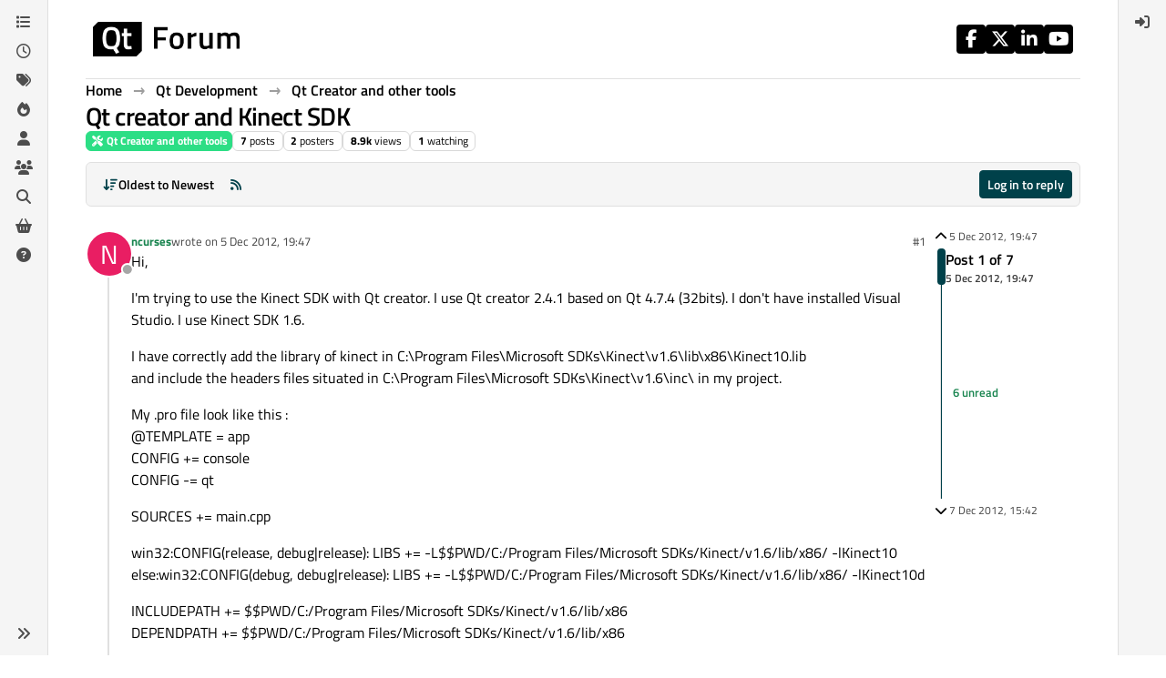

--- FILE ---
content_type: text/html; charset=utf-8
request_url: https://forum.qt.io/topic/21974/qt-creator-and-kinect-sdk
body_size: 23063
content:
<!DOCTYPE html>
<html lang="en-GB" data-dir="ltr" style="direction: ltr;">
<head>
<!-- Qt - Google Tag Manager -->
<script>(function(w,d,s,l,i){w[l]=w[l]||[];w[l].push({'gtm.start':
new Date().getTime(),event:'gtm.js'});var f=d.getElementsByTagName(s)[0],
j=d.createElement(s),dl=l!='dataLayer'?'&l='+l:'';j.async=true;j.src=
'https://www.googletagmanager.com/gtm.js?id='+i+dl;f.parentNode.insertBefore(j,f);
})(window,document,'script','dataLayer','GTM-K584VXP');</script>
<!-- Qt - End Google Tag Manager -->
<!-- Qt Web components -->
<link rel="stylesheet" href="https://www.qt.io/hubfs/qt-web-components/2.0.0-rc.2/theme/default.css" />
<script type="module" src="https://www.qt.io/hubfs/qt-web-components/2.0.0-rc.2/main.js"></script>
<!-- End Qt Web components -->
<title>Qt creator and Kinect SDK | Qt Forum</title>
<meta name="viewport" content="width&#x3D;device-width, initial-scale&#x3D;1.0" />
	<meta name="content-type" content="text/html; charset=UTF-8" />
	<meta name="apple-mobile-web-app-capable" content="yes" />
	<meta name="mobile-web-app-capable" content="yes" />
	<meta property="og:site_name" content="Qt Forum" />
	<meta name="msapplication-badge" content="frequency=30; polling-uri=https://forum.qt.io/sitemap.xml" />
	<meta name="theme-color" content="#ffffff" />
	<meta name="keywords" content="Qt,discussion,question,q&amp;a,answer,forum" />
	<meta name="msapplication-square150x150logo" content="https://ddgobkiprc33d.cloudfront.net/fdabc3bf-87df-44e6-90c8-11d09667ec3c.png" />
	<meta name="title" content="Qt creator and Kinect SDK" />
	<meta property="og:title" content="Qt creator and Kinect SDK" />
	<meta property="og:type" content="article" />
	<meta property="article:published_time" content="2012-12-05T19:47:59.000Z" />
	<meta property="article:modified_time" content="2012-12-07T15:42:26.000Z" />
	<meta property="article:section" content="Qt Creator and other tools" />
	<meta name="description" content="Hi, I&#x27;m trying to use the Kinect SDK with Qt creator. I use Qt creator 2.4.1 based on Qt 4.7.4 (32bits). I don&#x27;t have installed Visual Studio. I use Kinect S..." />
	<meta property="og:description" content="Hi, I&#x27;m trying to use the Kinect SDK with Qt creator. I use Qt creator 2.4.1 based on Qt 4.7.4 (32bits). I don&#x27;t have installed Visual Studio. I use Kinect S..." />
	<meta property="og:image" content="https://ddgobkiprc33d.cloudfront.net/fdabc3bf-87df-44e6-90c8-11d09667ec3c.png" />
	<meta property="og:image:url" content="https://ddgobkiprc33d.cloudfront.net/fdabc3bf-87df-44e6-90c8-11d09667ec3c.png" />
	<meta property="og:image:width" content="471" />
	<meta property="og:image:height" content="111" />
	<meta property="og:url" content="https://forum.qt.io/topic/21974/qt-creator-and-kinect-sdk" />
	
<link rel="stylesheet" type="text/css" href="/assets/client.css?v=a2287ee9168" />
<link rel="icon" type="image/x-icon" href="/assets/uploads/system/favicon.ico?v&#x3D;a2287ee9168" />
	<link rel="manifest" href="/manifest.webmanifest" crossorigin="use-credentials" />
	<link rel="search" type="application/opensearchdescription+xml" title="Qt Forum" href="/osd.xml" />
	<link rel="apple-touch-icon" href="/assets/uploads/system/touchicon-orig.png" />
	<link rel="icon" sizes="36x36" href="/assets/uploads/system/touchicon-36.png" />
	<link rel="icon" sizes="48x48" href="/assets/uploads/system/touchicon-48.png" />
	<link rel="icon" sizes="72x72" href="/assets/uploads/system/touchicon-72.png" />
	<link rel="icon" sizes="96x96" href="/assets/uploads/system/touchicon-96.png" />
	<link rel="icon" sizes="144x144" href="/assets/uploads/system/touchicon-144.png" />
	<link rel="icon" sizes="192x192" href="/assets/uploads/system/touchicon-192.png" />
	<link rel="prefetch stylesheet" href="/assets/plugins/nodebb-plugin-markdown/styles/default.css" />
	<link rel="prefetch" href="/assets/language/en-GB/markdown.json?v&#x3D;a2287ee9168" />
	<link rel="prefetch" href="/assets/src/modules/composer.js?v&#x3D;a2287ee9168" />
	<link rel="prefetch" href="/assets/src/modules/composer/uploads.js?v&#x3D;a2287ee9168" />
	<link rel="prefetch" href="/assets/src/modules/composer/drafts.js?v&#x3D;a2287ee9168" />
	<link rel="prefetch" href="/assets/src/modules/composer/tags.js?v&#x3D;a2287ee9168" />
	<link rel="prefetch" href="/assets/src/modules/composer/categoryList.js?v&#x3D;a2287ee9168" />
	<link rel="prefetch" href="/assets/src/modules/composer/resize.js?v&#x3D;a2287ee9168" />
	<link rel="prefetch" href="/assets/src/modules/composer/autocomplete.js?v&#x3D;a2287ee9168" />
	<link rel="prefetch" href="/assets/templates/composer.tpl?v&#x3D;a2287ee9168" />
	<link rel="prefetch" href="/assets/language/en-GB/topic.json?v&#x3D;a2287ee9168" />
	<link rel="prefetch" href="/assets/language/en-GB/modules.json?v&#x3D;a2287ee9168" />
	<link rel="prefetch" href="/assets/language/en-GB/tags.json?v&#x3D;a2287ee9168" />
	<link rel="canonical" href="https://forum.qt.io/topic/21974/qt-creator-and-kinect-sdk" />
	<link rel="alternate" type="application/rss+xml" href="/topic/21974.rss" />
	<link rel="up" href="https://forum.qt.io/category/13/qt-creator-and-other-tools" />
	<link rel="author" href="https://forum.qt.io/user/ncurses" />
	
<script>
var config = JSON.parse('{"relative_path":"","upload_url":"/assets/uploads","asset_base_url":"/assets","assetBaseUrl":"/assets","siteTitle":"Qt Forum","browserTitle":"Qt Forum","description":"Qt discussions, questions and answers","keywords":"Qt,discussion,question,q&amp;a,answer,forum","brand:logo":"https:&#x2F;&#x2F;ddgobkiprc33d.cloudfront.net&#x2F;fdabc3bf-87df-44e6-90c8-11d09667ec3c.png","titleLayout":"&#123;pageTitle&#125; | &#123;browserTitle&#125;","showSiteTitle":false,"maintenanceMode":false,"postQueue":0,"minimumTitleLength":3,"maximumTitleLength":255,"minimumPostLength":8,"maximumPostLength":32767,"minimumTagsPerTopic":0,"maximumTagsPerTopic":5,"minimumTagLength":3,"maximumTagLength":15,"undoTimeout":10000,"useOutgoingLinksPage":false,"allowGuestHandles":false,"allowTopicsThumbnail":false,"usePagination":false,"disableChat":false,"disableChatMessageEditing":false,"maximumChatMessageLength":1000,"socketioTransports":["websocket","polling"],"socketioOrigins":"https://forum.qt.io:*","websocketAddress":"","maxReconnectionAttempts":5,"reconnectionDelay":3000,"topicsPerPage":40,"postsPerPage":40,"maximumFileSize":2048,"theme:id":"nodebb-theme-qt","theme:src":"","defaultLang":"en-GB","userLang":"en-GB","loggedIn":false,"uid":-1,"cache-buster":"v=a2287ee9168","topicPostSort":"oldest_to_newest","categoryTopicSort":"recently_replied","csrf_token":false,"searchEnabled":true,"searchDefaultInQuick":"titles","bootswatchSkin":"","composer:showHelpTab":true,"enablePostHistory":true,"timeagoCutoff":30,"timeagoCodes":["af","am","ar","az-short","az","be","bg","bs","ca","cs","cy","da","de-short","de","dv","el","en-short","en","es-short","es","et","eu","fa-short","fa","fi","fr-short","fr","gl","he","hr","hu","hy","id","is","it-short","it","ja","jv","ko","ky","lt","lv","mk","nl","no","pl","pt-br-short","pt-br","pt-short","pt","ro","rs","ru","rw","si","sk","sl","sq","sr","sv","th","tr-short","tr","uk","ur","uz","vi","zh-CN","zh-TW"],"cookies":{"enabled":false,"message":"[[global:cookies.message]]","dismiss":"[[global:cookies.accept]]","link":"[[global:cookies.learn-more]]","link_url":"https:&#x2F;&#x2F;www.cookiesandyou.com"},"thumbs":{"size":512},"emailPrompt":0,"useragent":{"isSafari":false},"fontawesome":{"pro":false,"styles":["solid","brands","regular"],"version":"6.7.2"},"activitypub":{"probe":0},"acpLang":"undefined","topicSearchEnabled":false,"disableCustomUserSkins":true,"defaultBootswatchSkin":"","theme":{"enableQuickReply":true,"enableBreadcrumbs":true,"centerHeaderElements":false,"mobileTopicTeasers":false,"stickyToolbar":true,"autohideBottombar":true,"openSidebars":false,"chatModals":false},"openDraftsOnPageLoad":false,"markdown":{"highlight":1,"highlightLinesLanguageList":"[]","hljsLanguages":["common"],"theme":"default.css","defaultHighlightLanguage":"","externalMark":false},"composer-default":{},"spam-be-gone":{},"question-and-answer":{"makeDefault":"on","defaultCid":"0","forceQuestions":"on","defaultCid_4":"off","defaultCid_10":"off","defaultCid_11":"off","defaultCid_12":"off","defaultCid_13":"off","defaultCid_14":"off","defaultCid_52":"off","defaultCid_17":"off","defaultCid_21":"off","defaultCid_54":"off","defaultCid_20":"off","defaultCid_15":"off","defaultCid_45":"off","defaultCid_18":"off","defaultCid_19":"off","defaultCid_22":"off","defaultCid_53":"off","defaultCid_3":"off","defaultCid_6":"off","defaultCid_7":"off","defaultCid_23":"off","defaultCid_8":"off","defaultCid_9":"off","defaultCid_24":"off","defaultCid_25":"off","defaultCid_49":"off","defaultCid_48":"off","defaultCid_47":"off","defaultCid_34":"off","defaultCid_35":"off","defaultCid_36":"off","defaultCid_29":"off","defaultCid_39":"off","defaultCid_37":"off","defaultCid_46":"off","defaultCid_28":"off","defaultCid_43":"off","defaultCid_33":"off","defaultCid_26":"off","defaultCid_30":"off","defaultCid_40":"off","defaultCid_38":"off","defaultCid_42":"off","defaultCid_32":"off","defaultCid_41":"off","defaultCid_27":"off","defaultCid_31":"off","defaultCid_50":"off","defaultCid_51":"off","defaultCid_2":"off","defaultCid_5":"off","defaultCid_16":"off","defaultCid_44":"off","defaultCid_55":"off"}}');
var app = {
user: JSON.parse('{"uid":-1,"username":"Guest","displayname":"Guest","userslug":"","fullname":"Guest","email":"","icon:text":"?","icon:bgColor":"#aaa","groupTitle":"","groupTitleArray":[],"status":"offline","reputation":0,"email:confirmed":false,"unreadData":{"":{},"new":{},"watched":{},"unreplied":{}},"isAdmin":false,"isGlobalMod":false,"isMod":false,"privileges":{"chat":false,"chat:privileged":false,"upload:post:image":false,"upload:post:file":false,"signature":false,"invite":false,"group:create":false,"search:content":false,"search:users":false,"search:tags":false,"view:users":false,"view:tags":true,"view:groups":false,"local:login":false,"ban":false,"mute":false,"view:users:info":false},"blocks":[],"timeagoCode":"en","offline":true,"lastRoomId":null,"isEmailConfirmSent":false}')
};
document.documentElement.style.setProperty('--panel-offset', `${localStorage.getItem('panelOffset') || 0}px`);
</script>

<!-- 100% privacy-first analytics -->
<script data-collect-dnt="true" async src="https://scripts.simpleanalyticscdn.com/latest.js"></script>


<style>.topic [component="post/vote-count"]:hover {
  cursor: pointer;
}</style>

</head>
<body class="page-topic page-topic-21974 page-topic-qt-creator-and-kinect-sdk template-topic page-topic-category-13 page-topic-category-qt-creator-and-other-tools parent-category-4 parent-category-13 page-status-200 theme-qt user-guest skin-noskin">
<!-- Qt - Google Tag Manager (noscript) -->
<noscript><iframe src="https://www.googletagmanager.com/ns.html?id=GTM-K584VXP"
height="0" width="0" style="display:none;visibility:hidden"></iframe></noscript>
<!-- Qt - End Google Tag Manager (noscript) -->
<a class="visually-hidden-focusable position-absolute top-0 start-0 p-3 m-3 bg-body" style="z-index: 1021;" href="#content">Skip to content</a>
<div class="layout-container d-flex justify-content-between pb-4 pb-md-0">
<nav component="sidebar/left" class=" text-dark bg-light sidebar sidebar-left start-0 border-end vh-100 d-none d-lg-flex flex-column justify-content-between sticky-top">
<ul id="main-nav" class="list-unstyled d-flex flex-column w-100 gap-2 mt-2 overflow-y-auto">


<li class="nav-item mx-2 " title="Categories">
<a class="nav-link navigation-link d-flex gap-2 justify-content-between align-items-center "  href="&#x2F;categories"  aria-label="Categories">
<span class="d-flex gap-2 align-items-center text-nowrap truncate-open">
<span class="position-relative">

<i class="fa fa-fw fa-list" data-content=""></i>
<span component="navigation/count" class="visible-closed position-absolute top-0 start-100 translate-middle badge rounded-1 bg-primary hidden"></span>

</span>
<span class="nav-text small visible-open fw-semibold text-truncate">Categories</span>
</span>
<span component="navigation/count" class="visible-open badge rounded-1 bg-primary hidden"></span>
</a>

</li>



<li class="nav-item mx-2 " title="Recent">
<a class="nav-link navigation-link d-flex gap-2 justify-content-between align-items-center "  href="&#x2F;recent"  aria-label="Recent">
<span class="d-flex gap-2 align-items-center text-nowrap truncate-open">
<span class="position-relative">

<i class="fa fa-fw fa-clock-o" data-content=""></i>
<span component="navigation/count" class="visible-closed position-absolute top-0 start-100 translate-middle badge rounded-1 bg-primary hidden"></span>

</span>
<span class="nav-text small visible-open fw-semibold text-truncate">Recent</span>
</span>
<span component="navigation/count" class="visible-open badge rounded-1 bg-primary hidden"></span>
</a>

</li>



<li class="nav-item mx-2 " title="Tags">
<a class="nav-link navigation-link d-flex gap-2 justify-content-between align-items-center "  href="&#x2F;tags"  aria-label="Tags">
<span class="d-flex gap-2 align-items-center text-nowrap truncate-open">
<span class="position-relative">

<i class="fa fa-fw fa-tags" data-content=""></i>
<span component="navigation/count" class="visible-closed position-absolute top-0 start-100 translate-middle badge rounded-1 bg-primary hidden"></span>

</span>
<span class="nav-text small visible-open fw-semibold text-truncate">Tags</span>
</span>
<span component="navigation/count" class="visible-open badge rounded-1 bg-primary hidden"></span>
</a>

</li>



<li class="nav-item mx-2 " title="Popular">
<a class="nav-link navigation-link d-flex gap-2 justify-content-between align-items-center "  href="&#x2F;popular"  aria-label="Popular">
<span class="d-flex gap-2 align-items-center text-nowrap truncate-open">
<span class="position-relative">

<i class="fa fa-fw fa-fire" data-content=""></i>
<span component="navigation/count" class="visible-closed position-absolute top-0 start-100 translate-middle badge rounded-1 bg-primary hidden"></span>

</span>
<span class="nav-text small visible-open fw-semibold text-truncate">Popular</span>
</span>
<span component="navigation/count" class="visible-open badge rounded-1 bg-primary hidden"></span>
</a>

</li>



<li class="nav-item mx-2 " title="Users">
<a class="nav-link navigation-link d-flex gap-2 justify-content-between align-items-center "  href="&#x2F;users"  aria-label="Users">
<span class="d-flex gap-2 align-items-center text-nowrap truncate-open">
<span class="position-relative">

<i class="fa fa-fw fa-user" data-content=""></i>
<span component="navigation/count" class="visible-closed position-absolute top-0 start-100 translate-middle badge rounded-1 bg-primary hidden"></span>

</span>
<span class="nav-text small visible-open fw-semibold text-truncate">Users</span>
</span>
<span component="navigation/count" class="visible-open badge rounded-1 bg-primary hidden"></span>
</a>

</li>



<li class="nav-item mx-2 " title="Groups">
<a class="nav-link navigation-link d-flex gap-2 justify-content-between align-items-center "  href="&#x2F;groups"  aria-label="Groups">
<span class="d-flex gap-2 align-items-center text-nowrap truncate-open">
<span class="position-relative">

<i class="fa fa-fw fa-group" data-content=""></i>
<span component="navigation/count" class="visible-closed position-absolute top-0 start-100 translate-middle badge rounded-1 bg-primary hidden"></span>

</span>
<span class="nav-text small visible-open fw-semibold text-truncate">Groups</span>
</span>
<span component="navigation/count" class="visible-open badge rounded-1 bg-primary hidden"></span>
</a>

</li>



<li class="nav-item mx-2 " title="Search">
<a class="nav-link navigation-link d-flex gap-2 justify-content-between align-items-center "  href="&#x2F;search"  aria-label="Search">
<span class="d-flex gap-2 align-items-center text-nowrap truncate-open">
<span class="position-relative">

<i class="fa fa-fw fa-search" data-content=""></i>
<span component="navigation/count" class="visible-closed position-absolute top-0 start-100 translate-middle badge rounded-1 bg-primary hidden"></span>

</span>
<span class="nav-text small visible-open fw-semibold text-truncate">Search</span>
</span>
<span component="navigation/count" class="visible-open badge rounded-1 bg-primary hidden"></span>
</a>

</li>



<li class="nav-item mx-2 " title="Get Qt Extensions">
<a class="nav-link navigation-link d-flex gap-2 justify-content-between align-items-center "  href="https:&#x2F;&#x2F;marketplace.qt.io"  target="_blank" aria-label="Get Qt Extensions">
<span class="d-flex gap-2 align-items-center text-nowrap truncate-open">
<span class="position-relative">

<i class="fa fa-fw fa-shopping-basket" data-content=""></i>
<span component="navigation/count" class="visible-closed position-absolute top-0 start-100 translate-middle badge rounded-1 bg-primary hidden"></span>

</span>
<span class="nav-text small visible-open fw-semibold text-truncate">Get Qt Extensions</span>
</span>
<span component="navigation/count" class="visible-open badge rounded-1 bg-primary hidden"></span>
</a>

</li>



<li class="nav-item mx-2 " title="Unsolved">
<a class="nav-link navigation-link d-flex gap-2 justify-content-between align-items-center "  href="&#x2F;unsolved"  aria-label="Unsolved">
<span class="d-flex gap-2 align-items-center text-nowrap truncate-open">
<span class="position-relative">

<i class="fa fa-fw fa-question-circle" data-content=""></i>
<span component="navigation/count" class="visible-closed position-absolute top-0 start-100 translate-middle badge rounded-1 bg-primary hidden"></span>

</span>
<span class="nav-text small visible-open fw-semibold text-truncate">Unsolved</span>
</span>
<span component="navigation/count" class="visible-open badge rounded-1 bg-primary hidden"></span>
</a>

</li>


</ul>
<div class="sidebar-toggle-container align-self-start">

<div class="sidebar-toggle m-2 d-none d-lg-block">
<a href="#" role="button" component="sidebar/toggle" class="nav-link d-flex gap-2 align-items-center p-2 pointer w-100 text-nowrap" title="Expand" aria-label="Sidebar Toggle">
<i class="fa fa-fw fa-angles-right"></i>
<i class="fa fa-fw fa-angles-left"></i>
<span class="nav-text visible-open fw-semibold small lh-1">Collapse</span>
</a>
</div>
</div>
</nav>
<main id="panel" class="d-flex flex-column gap-3 flex-grow-1 mt-3" style="min-width: 0;">

<div class="container-lg px-md-4 brand-container">
<div class="col-12 d-flex border-bottom pb-3 ">

<div component="brand/wrapper" class="d-flex align-items-center gap-3 p-2 rounded-1 align-content-stretch ">

<a component="brand/anchor" href="/" title="Brand Logo">
<img component="brand/logo" alt="Brand Logo" class="" src="https://ddgobkiprc33d.cloudfront.net/fdabc3bf-87df-44e6-90c8-11d09667ec3c.png?v=a2287ee9168" />
</a>


</div>


<div data-widget-area="brand-header" class="flex-fill gap-3 p-2 align-self-center">

<div class="d-flex flex-row justify-content-end"><ul class="qt-theme-widget__social-media-links">
    <li>
        <a href="https://www.facebook.com/qt/" target="_blank" rel="noopener">
            <i class="fa-brands fa-facebook-f"></i>
        </a>
    </li>
    <li>
        <a href="https://twitter.com/qtproject" target="_blank" rel="noopener">
            <i class="fa-brands fa-x-twitter"></i>
        </a>
    </li>
    <li>
        <a href="https://www.linkedin.com/company/qtgroup/" target="_blank" rel="noopener">
            <i class="fa-brands fa-linkedin-in"></i>
        </a>
    </li>
    <li>
        <a href="https://www.youtube.com/user/QtStudios" target="_blank" rel="noopener">
            <i class="fa-brands fa-youtube"></i>
        </a>
    </li>
</ul></div>

</div>

</div>
</div>

<script>
const headerEl = document.getElementById('header-menu');
if (headerEl) {
const rect = headerEl.getBoundingClientRect();
const offset = Math.max(0, rect.bottom);
document.documentElement.style.setProperty('--panel-offset', offset + `px`);
} else {
document.documentElement.style.setProperty('--panel-offset', `0px`);
}
</script>
<div class="container-lg px-md-4 d-flex flex-column gap-3 h-100 mb-5 mb-lg-0" id="content">
<noscript>
<div class="alert alert-danger">
<p>
Your browser does not seem to support JavaScript. As a result, your viewing experience will be diminished, and you have been placed in <strong>read-only mode</strong>.
</p>
<p>
Please download a browser that supports JavaScript, or enable it if it's disabled (i.e. NoScript).
</p>
</div>
</noscript>
<script type="application/ld+json">{
"@context": "https://schema.org",
"@type": "BreadcrumbList",
"itemListElement": [{
"@type": "ListItem",
"position": 1,
"name": "Qt Forum",
"item": "https://forum.qt.io"
}
,{
"@type": "ListItem",
"position": 2,
"name": "Qt Development"
,"item": "https://forum.qt.io/category/4/qt-development"
},{
"@type": "ListItem",
"position": 3,
"name": "Qt Creator and other tools"
,"item": "https://forum.qt.io/category/13/qt-creator-and-other-tools"
},{
"@type": "ListItem",
"position": 4,
"name": "Qt creator and Kinect SDK"

}
]}</script>


<ol class="breadcrumb mb-0 " itemscope="itemscope" itemprop="breadcrumb" itemtype="http://schema.org/BreadcrumbList">

<li itemscope="itemscope" itemprop="itemListElement" itemtype="http://schema.org/ListItem" class="breadcrumb-item ">
<meta itemprop="position" content="1" />
<a href="https://forum.qt.io" itemprop="item">
<span class="fw-semibold" itemprop="name">Home</span>
</a>
</li>

<li itemscope="itemscope" itemprop="itemListElement" itemtype="http://schema.org/ListItem" class="breadcrumb-item ">
<meta itemprop="position" content="2" />
<a href="https://forum.qt.io/category/4/qt-development" itemprop="item">
<span class="fw-semibold" itemprop="name">Qt Development</span>
</a>
</li>

<li itemscope="itemscope" itemprop="itemListElement" itemtype="http://schema.org/ListItem" class="breadcrumb-item ">
<meta itemprop="position" content="3" />
<a href="https://forum.qt.io/category/13/qt-creator-and-other-tools" itemprop="item">
<span class="fw-semibold" itemprop="name">Qt Creator and other tools</span>
</a>
</li>

<li component="breadcrumb/current" itemscope="itemscope" itemprop="itemListElement" itemtype="http://schema.org/ListItem" class="breadcrumb-item active">
<meta itemprop="position" content="4" />

<span class="fw-semibold" itemprop="name">Qt creator and Kinect SDK</span>

</li>

</ol>



<div class="flex-fill" itemid="/topic/21974/qt-creator-and-kinect-sdk" itemscope itemtype="https://schema.org/DiscussionForumPosting">
<meta itemprop="headline" content="Qt creator and Kinect SDK">
<meta itemprop="text" content="Qt creator and Kinect SDK">
<meta itemprop="url" content="/topic/21974/qt-creator-and-kinect-sdk">
<meta itemprop="datePublished" content="2012-12-05T19:47:59.000Z">
<meta itemprop="dateModified" content="2012-12-07T15:42:26.000Z">
<div itemprop="author" itemscope itemtype="https://schema.org/Person">
<meta itemprop="name" content="ncurses">
<meta itemprop="url" content="/user/ncurses">
</div>
<div class="d-flex flex-column gap-3">
<div class="d-flex gap-2 flex-wrap flex-lg-nowrap">
<div class="d-flex flex-column gap-3 flex-grow-1">
<h1 component="post/header" class="tracking-tight fw-semibold fs-3 mb-0 text-break ">
<span class="topic-title" component="topic/title">Qt creator and Kinect SDK</span>
</h1>
<div class="topic-info d-flex gap-2 align-items-center flex-wrap ">
<span component="topic/labels" class="d-flex gap-2 hidden">
<span component="topic/scheduled" class="badge badge border border-gray-300 text-body hidden">
<i class="fa fa-clock-o"></i> Scheduled
</span>
<span component="topic/pinned" class="badge badge border border-gray-300 text-body hidden">
<i class="fa fa-thumb-tack"></i> Pinned
</span>
<span component="topic/locked" class="badge badge border border-gray-300 text-body hidden">
<i class="fa fa-lock"></i> Locked
</span>
<a component="topic/moved" href="/category/" class="badge badge border border-gray-300 text-body text-decoration-none hidden">
<i class="fa fa-arrow-circle-right"></i> Moved
</a>

</span>
<a href="/category/13/qt-creator-and-other-tools" class="badge px-1 text-truncate text-decoration-none border" style="color: #FFFFFF;background-color: #2cde85;border-color: #2cde85!important; max-width: 70vw;">
			<i class="fa fa-fw fa-screwdriver-wrench fa-solid"></i>
			Qt Creator and other tools
		</a>
<div data-tid="21974" component="topic/tags" class="lh-1 tags tag-list d-flex flex-wrap hidden-xs hidden-empty gap-2"></div>
<div class="d-flex gap-2"><span class="badge text-body border border-gray-300 stats text-xs">
<i class="fa-regular fa-fw fa-message visible-xs-inline" title="Posts"></i>
<span component="topic/post-count" title="7" class="fw-bold">7</span>
<span class="hidden-xs text-lowercase fw-normal">Posts</span>
</span>
<span class="badge text-body border border-gray-300 stats text-xs">
<i class="fa fa-fw fa-user visible-xs-inline" title="Posters"></i>
<span title="2" class="fw-bold">2</span>
<span class="hidden-xs text-lowercase fw-normal">Posters</span>
</span>
<span class="badge text-body border border-gray-300 stats text-xs">
<i class="fa fa-fw fa-eye visible-xs-inline" title="Views"></i>
<span class="fw-bold" title="8880">8.9k</span>
<span class="hidden-xs text-lowercase fw-normal">Views</span>
</span>

<span class="badge text-body border border-gray-300 stats text-xs">
<i class="fa fa-fw fa-bell-o visible-xs-inline" title="Watching"></i>
<span class="fw-bold" title="8880">1</span>
<span class="hidden-xs text-lowercase fw-normal">Watching</span>
</span>
</div>
</div>
</div>
<div class="d-flex flex-wrap flex-lg-nowrap gap-2 align-items-center mt-2 hidden-empty" component="topic/thumb/list"></div>
</div>
<div class="row mb-4 mb-lg-0">
<div class="topic col-lg-12">
<div class="sticky-tools " style="top: 0;">
<nav class="d-flex flex-nowrap my-2 p-0 border-0 rounded topic-main-buttons">
<div class="d-flex flex-row p-2 text-bg-light border rounded w-100 align-items-center">
<div class="d-flex me-auto mb-0 gap-2 align-items-center flex-wrap">


<div class="btn-group bottom-sheet" component="thread/sort">
<button class="btn btn-ghost btn-sm ff-secondary d-flex gap-2 align-items-center dropdown-toggle text-truncate" data-bs-toggle="dropdown" aria-haspopup="true" aria-expanded="false" aria-label="Post sort option, Oldest to Newest">
<i class="fa fa-fw fa-arrow-down-wide-short text-primary"></i>
<span class="d-none d-md-inline fw-semibold text-truncate text-nowrap">Oldest to Newest</span>
</button>
<ul class="dropdown-menu p-1 text-sm" role="menu">
<li>
<a class="dropdown-item rounded-1 d-flex align-items-center gap-2" href="#" class="oldest_to_newest" data-sort="oldest_to_newest" role="menuitem">
<span class="flex-grow-1">Oldest to Newest</span>
<i class="flex-shrink-0 fa fa-fw text-secondary"></i>
</a>
</li>
<li>
<a class="dropdown-item rounded-1 d-flex align-items-center gap-2" href="#" class="newest_to_oldest" data-sort="newest_to_oldest" role="menuitem">
<span class="flex-grow-1">Newest to Oldest</span>
<i class="flex-shrink-0 fa fa-fw text-secondary"></i>
</a>
</li>
<li>
<a class="dropdown-item rounded-1 d-flex align-items-center gap-2" href="#" class="most_votes" data-sort="most_votes" role="menuitem">
<span class="flex-grow-1">Most Votes</span>
<i class="flex-shrink-0 fa fa-fw text-secondary"></i>
</a>
</li>
</ul>
</div>


<a class="btn btn-ghost btn-sm d-none d-lg-flex align-items-center align-self-stretch" target="_blank" href="/topic/21974.rss" title="RSS Feed"><i class="fa fa-rss text-primary"></i></a>

</div>
<div component="topic/reply/container" class="btn-group hidden">
<a href="/compose?tid=21974" class="d-flex px-3 gap-2 align-items-center btn btn-sm btn-primary fw-semibold" component="topic/reply" data-ajaxify="false" role="button"><i class="fa fa-fw fa-reply  d-sm-block d-md-none "></i><span class="d-none d-md-block text-truncate text-nowrap">Reply</span></a>
<button type="button" class="btn btn-sm btn-primary dropdown-toggle flex-0" data-bs-toggle="dropdown" aria-haspopup="true" aria-expanded="false" aria-label="Reply options">
<span class="caret"></span>
</button>
<ul class="dropdown-menu dropdown-menu-end p-1 text-sm" role="menu">
<li><a class="dropdown-item rounded-1" href="#" component="topic/reply-as-topic" role="menuitem">Reply as topic</a></li>
</ul>
</div>


<a component="topic/reply/guest" href="/login" class="d-flex gap-2 align-items-center fw-semibold btn btn-sm btn-primary"><i class="fa fa-fw fa-sign-in  d-sm-block d-md-none "></i><span>Log in to reply</span></a>


</div>
</nav>
</div>



<div component="topic/deleted/message" class="alert alert-warning d-flex justify-content-between flex-wrap hidden">
<span>This topic has been deleted. Only users with topic management privileges can see it.</span>
<span>

</span>
</div>

<div class="d-flex gap-0 gap-lg-5">
<div class="posts-container" style="min-width: 0;">
<ul component="topic" class="posts timeline list-unstyled p-0 py-3" style="min-width: 0;" data-tid="21974" data-cid="13">

<li component="post" class="   topic-owner-post" data-index="0" data-pid="21972" data-uid="9164" data-timestamp="1354736879000" data-username="ncurses" data-userslug="ncurses" itemprop="comment" itemtype="http://schema.org/Comment" itemscope>
<a component="post/anchor" data-index="0" id="1"></a>
<meta itemprop="datePublished" content="2012-12-05T19:47:59.000Z">



<div class="d-flex align-items-start gap-3 post-container-parent">
<div class="bg-body d-none d-sm-block rounded-circle" style="outline: 2px solid var(--bs-body-bg);">
<a class="d-inline-block position-relative text-decoration-none" href="/user/ncurses" aria-label="Profile page for user ncurses">
<span title="ncurses" data-uid="9164" class="avatar  avatar-rounded" component="user/picture" style="--avatar-size: 48px; background-color: #e91e63">N</span>

<span component="user/status" class="position-absolute top-100 start-100 border border-white border-2 rounded-circle status offline"><span class="visually-hidden">Offline</span></span>

</a>
</div>
<div class="post-container d-flex gap-2 flex-grow-1 flex-column w-100" style="min-width:0;">
<div class="d-flex align-items-start justify-content-between gap-1 flex-nowrap w-100 post-header" itemprop="author" itemscope itemtype="https://schema.org/Person">
<div class="d-flex gap-1 flex-wrap align-items-center text-truncate">
<meta itemprop="name" content="ncurses">
<meta itemprop="url" content="/user/ncurses">
<div class="d-flex flex-nowrap gap-1 align-items-center text-truncate">
<div class="bg-body d-sm-none">
<a class="d-inline-block position-relative text-decoration-none" href="/user/ncurses">
<span title="ncurses" data-uid="9164" class="avatar  avatar-rounded" component="user/picture" style="--avatar-size: 20px; background-color: #e91e63">N</span>

<span component="user/status" class="position-absolute top-100 start-100 border border-white border-2 rounded-circle status offline"><span class="visually-hidden">Offline</span></span>

</a>
</div>
<a class="fw-bold text-nowrap text-truncate" href="/user/ncurses" data-username="ncurses" data-uid="9164">ncurses</a>
</div>


<div class="d-flex gap-1 align-items-center">
<span class="text-muted">wrote on <a href="/post/21972" class="timeago text-muted" title="2012-12-05T19:47:59.000Z"></a></span>
<i component="post/edit-indicator" class="fa fa-edit text-muted edit-icon hidden" title="Edited Invalid Date"></i>
<span data-editor="" component="post/editor" class="visually-hidden">last edited by  <span class="timeago" title="Invalid Date"></span></span>
</div>

</div>
<div class="d-flex align-items-center gap-1 justify-content-end">
<span class="bookmarked opacity-0 text-primary"><i class="fa fa-bookmark-o"></i></span>
<a href="/post/21972" class="post-index text-muted d-none d-md-inline">#1</a>
</div>
</div>
<div class="content text-break" component="post/content" itemprop="text">
<p dir="auto">Hi,</p>
<p dir="auto">I'm trying to use the Kinect SDK with Qt creator. I use Qt creator 2.4.1 based on Qt 4.7.4 (32bits). I don't have installed Visual Studio. I use Kinect SDK 1.6.</p>
<p dir="auto">I have correctly add the library of kinect in C:\Program Files\Microsoft SDKs\Kinect\v1.6\lib\x86\Kinect10.lib<br />
and include the headers files situated in C:\Program Files\Microsoft SDKs\Kinect\v1.6\inc\ in my project.</p>
<p dir="auto">My .pro file look like this :<br />
@TEMPLATE = app<br />
CONFIG += console<br />
CONFIG -= qt</p>
<p dir="auto">SOURCES += main.cpp</p>
<p dir="auto">win32:CONFIG(release, debug|release): LIBS += -L$$PWD/C:/Program Files/Microsoft SDKs/Kinect/v1.6/lib/x86/ -lKinect10<br />
else:win32:CONFIG(debug, debug|release): LIBS += -L$$PWD/C:/Program Files/Microsoft SDKs/Kinect/v1.6/lib/x86/ -lKinect10d</p>
<p dir="auto">INCLUDEPATH += $$PWD/C:/Program Files/Microsoft SDKs/Kinect/v1.6/lib/x86<br />
DEPENDPATH += $$PWD/C:/Program Files/Microsoft SDKs/Kinect/v1.6/lib/x86</p>
<p dir="auto">HEADERS += <br />
C:/Program Files/Microsoft SDKs/Kinect/v1.6/inc/NuiSkeleton.h <br />
C:/Program Files/Microsoft SDKs/Kinect/v1.6/inc/NuiSensor.h <br />
C:/Program Files/Microsoft SDKs/Kinect/v1.6/inc/NuiImageCamera.h <br />
C:/Program Files/Microsoft SDKs/Kinect/v1.6/inc/NuiApi.h<br />
@</p>
<p dir="auto">But when i make #include &lt;NuiApi.h&gt; or #include "NuiApi.h" i have an error kind file or directory not found.</p>
<p dir="auto">For testing i have copy all headers file in my header's project directory. My #include is now Ok but i have many error of compilation look like this :<br />
@In file included from ..\TestKinect\main.cpp:2:<br />
..\TestKinect/NuiApi.h:77: warning: identifier 'static_assert' will become a keyword in C++0x<br />
In file included from ..\TestKinect/NuiApi.h:109,<br />
from ..\TestKinect\main.cpp:2:<br />
..\TestKinect/NuiSensor.h:19: warning: ignoring #pragma warning<br />
In file included from ..\TestKinect/NuiApi.h:109,<br />
from ..\TestKinect\main.cpp:2:<br />
..\TestKinect/NuiSensor.h:128:8: warning: extra tokens at end of #endif directive<br />
..\TestKinect/NuiSensor.h:151:8: warning: extra tokens at end of #endif directive<br />
..\TestKinect/NuiSensor.h:200:8: warning: extra tokens at end of #endif directive<br />
..\TestKinect/NuiSensor.h:214:8: warning: extra tokens at end of #endif directive<br />
..\TestKinect/NuiSensor.h:226:8: warning: extra tokens at end of #endif directive<br />
..\TestKinect/NuiSensor.h:237:8: warning: extra tokens at end of #endif directive<br />
..\TestKinect/NuiSensor.h:247:8: warning: extra tokens at end of #endif directive<br />
..\TestKinect/NuiSensor.h:257:8: warning: extra tokens at end of #endif directive<br />
..\TestKinect/NuiSensor.h:269:8: warning: extra tokens at end of #endif directive<br />
..\TestKinect/NuiSensor.h:278:8: warning: extra tokens at end of #endif directive<br />
..\TestKinect/NuiSensor.h:288:8: warning: extra tokens at end of #endif directive<br />
..\TestKinect/NuiSensor.h:298:8: warning: extra tokens at end of #endif directive<br />
..\TestKinect/NuiSensor.h:313:8: warning: extra tokens at end of #endif directive<br />
..\TestKinect/NuiSensor.h:330:8: warning: extra tokens at end of #endif directive<br />
..\TestKinect/NuiSensor.h:339:8: warning: extra tokens at end of #endif directive<br />
..\TestKinect/NuiSensor.h:350:8: warning: extra tokens at end of #endif directive<br />
..\TestKinect/NuiSensor.h:368:8: warning: extra tokens at end of #endif directive<br />
..\TestKinect/NuiSensor.h:369:8: warning: extra tokens at end of #endif directive<br />
..\TestKinect/NuiSensor.h:380:8: warning: extra tokens at end of #endif directive<br />
..\TestKinect/NuiSensor.h:389:8: warning: extra tokens at end of #endif directive<br />
..\TestKinect/NuiSensor.h:416:8: warning: extra tokens at end of #endif directive<br />
..\TestKinect/NuiSensor.h:425:8: warning: extra tokens at end of #endif directive<br />
In file included from ..\TestKinect\main.cpp:2:<br />
..\TestKinect/NuiApi.h:110:8: warning: extra tokens at end of #endif directive<br />
In file included from ..\TestKinect/NuiApi.h:112,<br />
from ..\TestKinect\main.cpp:2:<br />
..\TestKinect/NuiImageCamera.h:168:8: warning: extra tokens at end of #endif directive<br />
..\TestKinect/NuiImageCamera.h:255:8: warning: extra tokens at end of #endif directive<br />
In file included from ..\TestKinect\main.cpp:2:<br />
..\TestKinect/NuiApi.h:116:8: warning: extra tokens at end of #endif directive<br />
In file included from ..\TestKinect\main.cpp:2:<br />
..\TestKinect/NuiApi.h:46: error: expected constructor, destructor, or type conversion before 'WINAPI'<br />
..\TestKinect/NuiApi.h:53: error: expected constructor, destructor, or type conversion before 'WINAPI'<br />
..\TestKinect/NuiApi.h:77: error: expected constructor, destructor, or type conversion before '(' token@</p>
<p dir="auto">What's wrong ? Librery forget ? my link ?</p>

</div>
<div component="post/footer" class="post-footer border-bottom pb-2">

<div class="d-flex flex-wrap-reverse gap-2 justify-content-end">

<a component="post/reply-count" data-target-component="post/replies/container" href="#" class="d-flex gap-2 align-items-center btn btn-ghost ff-secondary border rounded-1 p-1 text-muted text-decoration-none text-xs hidden">
<span component="post/reply-count/avatars" class="d-flex gap-1 ">


</span>
<span class="ms-2 replies-count fw-semibold text-nowrap" component="post/reply-count/text" data-replies="0">1 Reply</span>
<span class="ms-2 replies-last hidden-xs fw-semibold">Last reply <span class="timeago" title=""></span></span>
<i class="fa fa-fw fa-chevron-down" component="post/replies/open"></i>
</a>

<div component="post/actions" class="d-flex flex-grow-1 align-items-center justify-content-end gap-1 post-tools">
<!-- This partial intentionally left blank; overwritten by nodebb-plugin-reactions -->
<a component="post/reply" href="#" class="btn btn-ghost btn-sm hidden" title="Reply"><i class="fa fa-fw fa-reply text-primary"></i></a>
<a component="post/quote" href="#" class="btn btn-ghost btn-sm hidden" title="Quote"><i class="fa fa-fw fa-quote-right text-primary"></i></a>


<div class="d-flex votes align-items-center">
<a component="post/upvote" href="#" class="btn btn-ghost btn-sm" title="Upvote post">
<i class="fa fa-fw fa-chevron-up text-primary"></i>
</a>
<meta itemprop="upvoteCount" content="0">
<meta itemprop="downvoteCount" content="0">
<a href="#" class="px-2 mx-1 btn btn-ghost btn-sm" component="post/vote-count" data-votes="0" title="Voters">0</a>

</div>

<span component="post/tools" class="dropdown bottom-sheet ">
<a class="btn btn-ghost btn-sm ff-secondary dropdown-toggle" href="#" data-bs-toggle="dropdown" aria-haspopup="true" aria-expanded="false" aria-label="Post tools"><i class="fa fa-fw fa-ellipsis-v text-primary"></i></a>
<ul class="dropdown-menu dropdown-menu-end p-1 text-sm" role="menu"></ul>
</span>
</div>
</div>
<div component="post/replies/container" class="my-2 col-11 border rounded-1 p-3 hidden-empty"></div>
</div>
</div>
</div>

</li>




<li component="post" class="pt-4   " data-index="1" data-pid="158830" data-uid="4293" data-timestamp="1354806146000" data-username="Hostel" data-userslug="hostel" itemprop="comment" itemtype="http://schema.org/Comment" itemscope>
<a component="post/anchor" data-index="1" id="2"></a>
<meta itemprop="datePublished" content="2012-12-06T15:02:26.000Z">



<div class="d-flex align-items-start gap-3 post-container-parent">
<div class="bg-body d-none d-sm-block rounded-circle" style="outline: 2px solid var(--bs-body-bg);">
<a class="d-inline-block position-relative text-decoration-none" href="/user/hostel" aria-label="Profile page for user Hostel">
<span title="Hostel" data-uid="4293" class="avatar  avatar-rounded" component="user/picture" style="--avatar-size: 48px; background-color: #1b5e20">H</span>

<span component="user/status" class="position-absolute top-100 start-100 border border-white border-2 rounded-circle status offline"><span class="visually-hidden">Offline</span></span>

</a>
</div>
<div class="post-container d-flex gap-2 flex-grow-1 flex-column w-100" style="min-width:0;">
<div class="d-flex align-items-start justify-content-between gap-1 flex-nowrap w-100 post-header" itemprop="author" itemscope itemtype="https://schema.org/Person">
<div class="d-flex gap-1 flex-wrap align-items-center text-truncate">
<meta itemprop="name" content="Hostel">
<meta itemprop="url" content="/user/hostel">
<div class="d-flex flex-nowrap gap-1 align-items-center text-truncate">
<div class="bg-body d-sm-none">
<a class="d-inline-block position-relative text-decoration-none" href="/user/hostel">
<span title="Hostel" data-uid="4293" class="avatar  avatar-rounded" component="user/picture" style="--avatar-size: 20px; background-color: #1b5e20">H</span>

<span component="user/status" class="position-absolute top-100 start-100 border border-white border-2 rounded-circle status offline"><span class="visually-hidden">Offline</span></span>

</a>
</div>
<a class="fw-bold text-nowrap text-truncate" href="/user/hostel" data-username="Hostel" data-uid="4293">Hostel</a>
</div>


<div class="d-flex gap-1 align-items-center">
<span class="text-muted">wrote on <a href="/post/158830" class="timeago text-muted" title="2012-12-06T15:02:26.000Z"></a></span>
<i component="post/edit-indicator" class="fa fa-edit text-muted edit-icon hidden" title="Edited Invalid Date"></i>
<span data-editor="" component="post/editor" class="visually-hidden">last edited by  <span class="timeago" title="Invalid Date"></span></span>
</div>

</div>
<div class="d-flex align-items-center gap-1 justify-content-end">
<span class="bookmarked opacity-0 text-primary"><i class="fa fa-bookmark-o"></i></span>
<a href="/post/158830" class="post-index text-muted d-none d-md-inline">#2</a>
</div>
</div>
<div class="content text-break" component="post/content" itemprop="text">
<p dir="auto">I think that problem is with paths in which you have a white spaces. Setup INCLUDEPATH, LIBS etc. with a qmake function "quote":<a href="http://doc.qt.digia.com/qt/qmake-function-reference.html#quote-string" target="_blank" rel="noopener noreferrer nofollow ugc">http://doc.qt.digia.com/qt/qmake-function-reference.html#quote-string</a></p>

</div>
<div component="post/footer" class="post-footer border-bottom pb-2">

<div class="d-flex flex-wrap-reverse gap-2 justify-content-end">

<a component="post/reply-count" data-target-component="post/replies/container" href="#" class="d-flex gap-2 align-items-center btn btn-ghost ff-secondary border rounded-1 p-1 text-muted text-decoration-none text-xs hidden">
<span component="post/reply-count/avatars" class="d-flex gap-1 ">


</span>
<span class="ms-2 replies-count fw-semibold text-nowrap" component="post/reply-count/text" data-replies="0">1 Reply</span>
<span class="ms-2 replies-last hidden-xs fw-semibold">Last reply <span class="timeago" title=""></span></span>
<i class="fa fa-fw fa-chevron-down" component="post/replies/open"></i>
</a>

<div component="post/actions" class="d-flex flex-grow-1 align-items-center justify-content-end gap-1 post-tools">
<!-- This partial intentionally left blank; overwritten by nodebb-plugin-reactions -->
<a component="post/reply" href="#" class="btn btn-ghost btn-sm hidden" title="Reply"><i class="fa fa-fw fa-reply text-primary"></i></a>
<a component="post/quote" href="#" class="btn btn-ghost btn-sm hidden" title="Quote"><i class="fa fa-fw fa-quote-right text-primary"></i></a>


<div class="d-flex votes align-items-center">
<a component="post/upvote" href="#" class="btn btn-ghost btn-sm" title="Upvote post">
<i class="fa fa-fw fa-chevron-up text-primary"></i>
</a>
<meta itemprop="upvoteCount" content="0">
<meta itemprop="downvoteCount" content="0">
<a href="#" class="px-2 mx-1 btn btn-ghost btn-sm" component="post/vote-count" data-votes="0" title="Voters">0</a>

</div>

<span component="post/tools" class="dropdown bottom-sheet ">
<a class="btn btn-ghost btn-sm ff-secondary dropdown-toggle" href="#" data-bs-toggle="dropdown" aria-haspopup="true" aria-expanded="false" aria-label="Post tools"><i class="fa fa-fw fa-ellipsis-v text-primary"></i></a>
<ul class="dropdown-menu dropdown-menu-end p-1 text-sm" role="menu"></ul>
</span>
</div>
</div>
<div component="post/replies/container" class="my-2 col-11 border rounded-1 p-3 hidden-empty"></div>
</div>
</div>
</div>

</li>




<li component="post" class="pt-4   topic-owner-post" data-index="2" data-pid="158852" data-uid="9164" data-timestamp="1354814660000" data-username="ncurses" data-userslug="ncurses" itemprop="comment" itemtype="http://schema.org/Comment" itemscope>
<a component="post/anchor" data-index="2" id="3"></a>
<meta itemprop="datePublished" content="2012-12-06T17:24:20.000Z">



<div class="d-flex align-items-start gap-3 post-container-parent">
<div class="bg-body d-none d-sm-block rounded-circle" style="outline: 2px solid var(--bs-body-bg);">
<a class="d-inline-block position-relative text-decoration-none" href="/user/ncurses" aria-label="Profile page for user ncurses">
<span title="ncurses" data-uid="9164" class="avatar  avatar-rounded" component="user/picture" style="--avatar-size: 48px; background-color: #e91e63">N</span>

<span component="user/status" class="position-absolute top-100 start-100 border border-white border-2 rounded-circle status offline"><span class="visually-hidden">Offline</span></span>

</a>
</div>
<div class="post-container d-flex gap-2 flex-grow-1 flex-column w-100" style="min-width:0;">
<div class="d-flex align-items-start justify-content-between gap-1 flex-nowrap w-100 post-header" itemprop="author" itemscope itemtype="https://schema.org/Person">
<div class="d-flex gap-1 flex-wrap align-items-center text-truncate">
<meta itemprop="name" content="ncurses">
<meta itemprop="url" content="/user/ncurses">
<div class="d-flex flex-nowrap gap-1 align-items-center text-truncate">
<div class="bg-body d-sm-none">
<a class="d-inline-block position-relative text-decoration-none" href="/user/ncurses">
<span title="ncurses" data-uid="9164" class="avatar  avatar-rounded" component="user/picture" style="--avatar-size: 20px; background-color: #e91e63">N</span>

<span component="user/status" class="position-absolute top-100 start-100 border border-white border-2 rounded-circle status offline"><span class="visually-hidden">Offline</span></span>

</a>
</div>
<a class="fw-bold text-nowrap text-truncate" href="/user/ncurses" data-username="ncurses" data-uid="9164">ncurses</a>
</div>


<div class="d-flex gap-1 align-items-center">
<span class="text-muted">wrote on <a href="/post/158852" class="timeago text-muted" title="2012-12-06T17:24:20.000Z"></a></span>
<i component="post/edit-indicator" class="fa fa-edit text-muted edit-icon hidden" title="Edited Invalid Date"></i>
<span data-editor="" component="post/editor" class="visually-hidden">last edited by  <span class="timeago" title="Invalid Date"></span></span>
</div>

</div>
<div class="d-flex align-items-center gap-1 justify-content-end">
<span class="bookmarked opacity-0 text-primary"><i class="fa fa-bookmark-o"></i></span>
<a href="/post/158852" class="post-index text-muted d-none d-md-inline">#3</a>
</div>
</div>
<div class="content text-break" component="post/content" itemprop="text">
<p dir="auto">Thinks for your reply. It's that, with the quote i no longer error this include.<br />
But the compiler error is always. (second code listed)</p>

</div>
<div component="post/footer" class="post-footer border-bottom pb-2">

<div class="d-flex flex-wrap-reverse gap-2 justify-content-end">

<a component="post/reply-count" data-target-component="post/replies/container" href="#" class="d-flex gap-2 align-items-center btn btn-ghost ff-secondary border rounded-1 p-1 text-muted text-decoration-none text-xs hidden">
<span component="post/reply-count/avatars" class="d-flex gap-1 ">


</span>
<span class="ms-2 replies-count fw-semibold text-nowrap" component="post/reply-count/text" data-replies="0">1 Reply</span>
<span class="ms-2 replies-last hidden-xs fw-semibold">Last reply <span class="timeago" title=""></span></span>
<i class="fa fa-fw fa-chevron-down" component="post/replies/open"></i>
</a>

<div component="post/actions" class="d-flex flex-grow-1 align-items-center justify-content-end gap-1 post-tools">
<!-- This partial intentionally left blank; overwritten by nodebb-plugin-reactions -->
<a component="post/reply" href="#" class="btn btn-ghost btn-sm hidden" title="Reply"><i class="fa fa-fw fa-reply text-primary"></i></a>
<a component="post/quote" href="#" class="btn btn-ghost btn-sm hidden" title="Quote"><i class="fa fa-fw fa-quote-right text-primary"></i></a>


<div class="d-flex votes align-items-center">
<a component="post/upvote" href="#" class="btn btn-ghost btn-sm" title="Upvote post">
<i class="fa fa-fw fa-chevron-up text-primary"></i>
</a>
<meta itemprop="upvoteCount" content="0">
<meta itemprop="downvoteCount" content="0">
<a href="#" class="px-2 mx-1 btn btn-ghost btn-sm" component="post/vote-count" data-votes="0" title="Voters">0</a>

</div>

<span component="post/tools" class="dropdown bottom-sheet ">
<a class="btn btn-ghost btn-sm ff-secondary dropdown-toggle" href="#" data-bs-toggle="dropdown" aria-haspopup="true" aria-expanded="false" aria-label="Post tools"><i class="fa fa-fw fa-ellipsis-v text-primary"></i></a>
<ul class="dropdown-menu dropdown-menu-end p-1 text-sm" role="menu"></ul>
</span>
</div>
</div>
<div component="post/replies/container" class="my-2 col-11 border rounded-1 p-3 hidden-empty"></div>
</div>
</div>
</div>

</li>




<li component="post" class="pt-4   " data-index="3" data-pid="158858" data-uid="4293" data-timestamp="1354819388000" data-username="Hostel" data-userslug="hostel" itemprop="comment" itemtype="http://schema.org/Comment" itemscope>
<a component="post/anchor" data-index="3" id="4"></a>
<meta itemprop="datePublished" content="2012-12-06T18:43:08.000Z">



<div class="d-flex align-items-start gap-3 post-container-parent">
<div class="bg-body d-none d-sm-block rounded-circle" style="outline: 2px solid var(--bs-body-bg);">
<a class="d-inline-block position-relative text-decoration-none" href="/user/hostel" aria-label="Profile page for user Hostel">
<span title="Hostel" data-uid="4293" class="avatar  avatar-rounded" component="user/picture" style="--avatar-size: 48px; background-color: #1b5e20">H</span>

<span component="user/status" class="position-absolute top-100 start-100 border border-white border-2 rounded-circle status offline"><span class="visually-hidden">Offline</span></span>

</a>
</div>
<div class="post-container d-flex gap-2 flex-grow-1 flex-column w-100" style="min-width:0;">
<div class="d-flex align-items-start justify-content-between gap-1 flex-nowrap w-100 post-header" itemprop="author" itemscope itemtype="https://schema.org/Person">
<div class="d-flex gap-1 flex-wrap align-items-center text-truncate">
<meta itemprop="name" content="Hostel">
<meta itemprop="url" content="/user/hostel">
<div class="d-flex flex-nowrap gap-1 align-items-center text-truncate">
<div class="bg-body d-sm-none">
<a class="d-inline-block position-relative text-decoration-none" href="/user/hostel">
<span title="Hostel" data-uid="4293" class="avatar  avatar-rounded" component="user/picture" style="--avatar-size: 20px; background-color: #1b5e20">H</span>

<span component="user/status" class="position-absolute top-100 start-100 border border-white border-2 rounded-circle status offline"><span class="visually-hidden">Offline</span></span>

</a>
</div>
<a class="fw-bold text-nowrap text-truncate" href="/user/hostel" data-username="Hostel" data-uid="4293">Hostel</a>
</div>


<div class="d-flex gap-1 align-items-center">
<span class="text-muted">wrote on <a href="/post/158858" class="timeago text-muted" title="2012-12-06T18:43:08.000Z"></a></span>
<i component="post/edit-indicator" class="fa fa-edit text-muted edit-icon hidden" title="Edited Invalid Date"></i>
<span data-editor="" component="post/editor" class="visually-hidden">last edited by  <span class="timeago" title="Invalid Date"></span></span>
</div>

</div>
<div class="d-flex align-items-center gap-1 justify-content-end">
<span class="bookmarked opacity-0 text-primary"><i class="fa fa-bookmark-o"></i></span>
<a href="/post/158858" class="post-index text-muted d-none d-md-inline">#4</a>
</div>
</div>
<div class="content text-break" component="post/content" itemprop="text">
<p dir="auto">Can you paste here a NuiApi.h?</p>

</div>
<div component="post/footer" class="post-footer border-bottom pb-2">

<div class="d-flex flex-wrap-reverse gap-2 justify-content-end">

<a component="post/reply-count" data-target-component="post/replies/container" href="#" class="d-flex gap-2 align-items-center btn btn-ghost ff-secondary border rounded-1 p-1 text-muted text-decoration-none text-xs hidden">
<span component="post/reply-count/avatars" class="d-flex gap-1 ">


</span>
<span class="ms-2 replies-count fw-semibold text-nowrap" component="post/reply-count/text" data-replies="0">1 Reply</span>
<span class="ms-2 replies-last hidden-xs fw-semibold">Last reply <span class="timeago" title=""></span></span>
<i class="fa fa-fw fa-chevron-down" component="post/replies/open"></i>
</a>

<div component="post/actions" class="d-flex flex-grow-1 align-items-center justify-content-end gap-1 post-tools">
<!-- This partial intentionally left blank; overwritten by nodebb-plugin-reactions -->
<a component="post/reply" href="#" class="btn btn-ghost btn-sm hidden" title="Reply"><i class="fa fa-fw fa-reply text-primary"></i></a>
<a component="post/quote" href="#" class="btn btn-ghost btn-sm hidden" title="Quote"><i class="fa fa-fw fa-quote-right text-primary"></i></a>


<div class="d-flex votes align-items-center">
<a component="post/upvote" href="#" class="btn btn-ghost btn-sm" title="Upvote post">
<i class="fa fa-fw fa-chevron-up text-primary"></i>
</a>
<meta itemprop="upvoteCount" content="0">
<meta itemprop="downvoteCount" content="0">
<a href="#" class="px-2 mx-1 btn btn-ghost btn-sm" component="post/vote-count" data-votes="0" title="Voters">0</a>

</div>

<span component="post/tools" class="dropdown bottom-sheet ">
<a class="btn btn-ghost btn-sm ff-secondary dropdown-toggle" href="#" data-bs-toggle="dropdown" aria-haspopup="true" aria-expanded="false" aria-label="Post tools"><i class="fa fa-fw fa-ellipsis-v text-primary"></i></a>
<ul class="dropdown-menu dropdown-menu-end p-1 text-sm" role="menu"></ul>
</span>
</div>
</div>
<div component="post/replies/container" class="my-2 col-11 border rounded-1 p-3 hidden-empty"></div>
</div>
</div>
</div>

</li>




<li component="post" class="pt-4   topic-owner-post" data-index="4" data-pid="158870" data-uid="9164" data-timestamp="1354824930000" data-username="ncurses" data-userslug="ncurses" itemprop="comment" itemtype="http://schema.org/Comment" itemscope>
<a component="post/anchor" data-index="4" id="5"></a>
<meta itemprop="datePublished" content="2012-12-06T20:15:30.000Z">



<div class="d-flex align-items-start gap-3 post-container-parent">
<div class="bg-body d-none d-sm-block rounded-circle" style="outline: 2px solid var(--bs-body-bg);">
<a class="d-inline-block position-relative text-decoration-none" href="/user/ncurses" aria-label="Profile page for user ncurses">
<span title="ncurses" data-uid="9164" class="avatar  avatar-rounded" component="user/picture" style="--avatar-size: 48px; background-color: #e91e63">N</span>

<span component="user/status" class="position-absolute top-100 start-100 border border-white border-2 rounded-circle status offline"><span class="visually-hidden">Offline</span></span>

</a>
</div>
<div class="post-container d-flex gap-2 flex-grow-1 flex-column w-100" style="min-width:0;">
<div class="d-flex align-items-start justify-content-between gap-1 flex-nowrap w-100 post-header" itemprop="author" itemscope itemtype="https://schema.org/Person">
<div class="d-flex gap-1 flex-wrap align-items-center text-truncate">
<meta itemprop="name" content="ncurses">
<meta itemprop="url" content="/user/ncurses">
<div class="d-flex flex-nowrap gap-1 align-items-center text-truncate">
<div class="bg-body d-sm-none">
<a class="d-inline-block position-relative text-decoration-none" href="/user/ncurses">
<span title="ncurses" data-uid="9164" class="avatar  avatar-rounded" component="user/picture" style="--avatar-size: 20px; background-color: #e91e63">N</span>

<span component="user/status" class="position-absolute top-100 start-100 border border-white border-2 rounded-circle status offline"><span class="visually-hidden">Offline</span></span>

</a>
</div>
<a class="fw-bold text-nowrap text-truncate" href="/user/ncurses" data-username="ncurses" data-uid="9164">ncurses</a>
</div>


<div class="d-flex gap-1 align-items-center">
<span class="text-muted">wrote on <a href="/post/158870" class="timeago text-muted" title="2012-12-06T20:15:30.000Z"></a></span>
<i component="post/edit-indicator" class="fa fa-edit text-muted edit-icon hidden" title="Edited Invalid Date"></i>
<span data-editor="" component="post/editor" class="visually-hidden">last edited by  <span class="timeago" title="Invalid Date"></span></span>
</div>

</div>
<div class="d-flex align-items-center gap-1 justify-content-end">
<span class="bookmarked opacity-0 text-primary"><i class="fa fa-bookmark-o"></i></span>
<a href="/post/158870" class="post-index text-muted d-none d-md-inline">#5</a>
</div>
</div>
<div class="content text-break" component="post/content" itemprop="text">
<p dir="auto">Yes but is a little long. This is not a header that I created but a header from kinect SDK.</p>
<p dir="auto">@/************************************************************************</p>
<ul>
<li>
<pre><code>                                                                  *
</code></pre>
</li>
<li>NuiApi.h -- This module aggregates all the Natural User             *</li>
<li>
<pre><code>          Interface(NUI) API headers.                             *
</code></pre>
</li>
<li>
<pre><code>                                                                  *
</code></pre>
</li>
<li>Copyright (c) Microsoft Corp. All rights reserved.                  *</li>
<li>
<pre><code>                                                                  *
</code></pre>
</li>
</ul>
<p dir="auto">************************************************************************/</p>
<p dir="auto">#pragma once</p>
<p dir="auto">#ifndef NUIAPI<br />
#define NUIAPI __declspec( dllimport ) WINAPI<br />
#endif</p>
<p dir="auto">#include &lt;pshpack8.h&gt;</p>
<p dir="auto">#ifdef __cplusplus<br />
extern "C" {<br />
#endif</p>
<p dir="auto">//<br />
// NUI Common Initialization Declarations<br />
//</p>
<p dir="auto">#define NUI_INITIALIZE_FLAG_USES_AUDIO                  0x10000000<br />
#define NUI_INITIALIZE_FLAG_USES_DEPTH_AND_PLAYER_INDEX 0x00000001<br />
#define NUI_INITIALIZE_FLAG_USES_COLOR                  0x00000002<br />
#define NUI_INITIALIZE_FLAG_USES_SKELETON               0x00000008<br />
#define NUI_INITIALIZE_FLAG_USES_DEPTH                  0x00000020<br />
#define NUI_INITIALIZE_FLAG_USES_HIGH_QUALITY_COLOR     0x00000040  // implies COLOR stream will be from uncompressed YUY2 at 15fps</p>
<p dir="auto">#define NUI_INITIALIZE_DEFAULT_HARDWARE_THREAD          0xFFFFFFFF</p>
<p dir="auto">/// &lt;summary&gt;<br />
/// Initializes the sensor. If the sensor is already initialized, this will shut down the sensor<br />
/// and reinitialize it.<br />
/// &lt;/summary&gt;<br />
/// &lt;param name="dwFlags"&gt;<br />
/// The NUI subsystems to initialize, as a bitwise-OR combination of the NUI_INITIALIZE constants.<br />
/// &lt;/param&gt;<br />
/// &lt;returns&gt;<br />
/// &lt;para&gt;Returns S_OK if successful; otherwise, returns a failure code.&lt;/para&gt;<br />
/// &lt;/returns&gt;<br />
HRESULT NUIAPI NuiInitialize(<br />
<em>In</em> DWORD dwFlags<br />
);</p>
<p dir="auto">/// &lt;summary&gt;<br />
/// Shuts down the sensor. If the sensor is already shut down, nothing happens.<br />
/// &lt;/summary&gt;<br />
VOID NUIAPI NuiShutdown(<br />
);</p>
<p dir="auto">//<br />
// Define NUI specific error codes<br />
// **** ALSO DEFINED IN NuiError.h.  Keep in sync! ****<br />
//</p>
<p dir="auto">#ifndef _NUI_HRESULTS<br />
#define _NUI_HRESULTS</p>
<p dir="auto">//<br />
// Define NUI error codes derived from win32 errors<br />
//</p>
<p dir="auto">#define E_NUI_DEVICE_NOT_CONNECTED  __HRESULT_FROM_WIN32(ERROR_DEVICE_NOT_CONNECTED)<br />
#define E_NUI_DEVICE_NOT_READY      __HRESULT_FROM_WIN32(ERROR_NOT_READY)<br />
#define E_NUI_ALREADY_INITIALIZED   __HRESULT_FROM_WIN32(ERROR_ALREADY_INITIALIZED)<br />
#define E_NUI_NO_MORE_ITEMS         __HRESULT_FROM_WIN32(ERROR_NO_MORE_ITEMS)</p>
<p dir="auto">#define FACILITY_NUI 0x301<br />
#define S_NUI_INITIALIZING                      MAKE_HRESULT(SEVERITY_SUCCESS, FACILITY_NUI, 1)                                             // 0x03010001<br />
#define E_NUI_FRAME_NO_DATA                     MAKE_HRESULT(SEVERITY_ERROR, FACILITY_NUI, 1)<br />
static_assert(E_NUI_FRAME_NO_DATA == 0x83010001, "Error code has changed.");<br />
#define E_NUI_STREAM_NOT_ENABLED                MAKE_HRESULT(SEVERITY_ERROR, FACILITY_NUI, 2)<br />
#define E_NUI_IMAGE_STREAM_IN_USE               MAKE_HRESULT(SEVERITY_ERROR, FACILITY_NUI, 3)<br />
#define E_NUI_FRAME_LIMIT_EXCEEDED              MAKE_HRESULT(SEVERITY_ERROR, FACILITY_NUI, 4)<br />
#define E_NUI_FEATURE_NOT_INITIALIZED           MAKE_HRESULT(SEVERITY_ERROR, FACILITY_NUI, 5)<br />
#define E_NUI_NOTGENUINE                        MAKE_HRESULT(SEVERITY_ERROR, FACILITY_NUI, 6)<br />
#define E_NUI_INSUFFICIENTBANDWIDTH             MAKE_HRESULT(SEVERITY_ERROR, FACILITY_NUI, 7)<br />
#define E_NUI_NOTSUPPORTED                      MAKE_HRESULT(SEVERITY_ERROR, FACILITY_NUI, 8)<br />
#define E_NUI_DEVICE_IN_USE                     MAKE_HRESULT(SEVERITY_ERROR, FACILITY_NUI, 9)</p>
<p dir="auto">#define E_NUI_DATABASE_NOT_FOUND                MAKE_HRESULT(SEVERITY_ERROR, FACILITY_NUI, 13)<br />
#define E_NUI_DATABASE_VERSION_MISMATCH         MAKE_HRESULT(SEVERITY_ERROR, FACILITY_NUI, 14)<br />
// The requested feateure is not available on this version of the hardware<br />
#define E_NUI_HARDWARE_FEATURE_UNAVAILABLE      MAKE_HRESULT(SEVERITY_ERROR, FACILITY_NUI, 15)                                              // 0x8301000F<br />
// The hub is no longer connected to the machine<br />
#define E_NUI_NOTCONNECTED                      MAKE_HRESULT(SEVERITY_ERROR, FACILITY_NUI, /* 20 <em>/ ERROR_BAD_UNIT)                         // 0x83010014<br />
// Some part of the device is not connected.<br />
#define E_NUI_NOTREADY                          MAKE_HRESULT(SEVERITY_ERROR, FACILITY_NUI, /</em> 21 <em>/ ERROR_NOT_READY)                        // 0x83010015<br />
// Skeletal engine is already in use<br />
#define E_NUI_SKELETAL_ENGINE_BUSY              MAKE_HRESULT(SEVERITY_ERROR, FACILITY_NUI, /</em> 170 <em>/ ERROR_BUSY)<br />
// The hub and motor are connected, but the camera is not<br />
#define E_NUI_NOTPOWERED                        MAKE_HRESULT(SEVERITY_ERROR, FACILITY_NUI, /</em> 639 <em>/ ERROR_INSUFFICIENT_POWER)               // 0x8301027F<br />
// Bad index passed in to NuiCreateInstanceByXXX<br />
#define E_NUI_BADINDEX                          MAKE_HRESULT(SEVERITY_ERROR, FACILITY_NUI, /</em> 1413 */ ERROR_INVALID_INDEX)                   // 0x83010585<br />
#define E_NUI_BADIINDEX                         E_NUI_BADINDEX // V 1.0 compatibility<br />
#endif</p>
<p dir="auto">#ifdef __cplusplus<br />
} // end extern "C"<br />
#endif</p>
<p dir="auto">#ifndef <strong>No__NuiSensor_h</strong><br />
#include &lt;NuiSensor.h&gt;<br />
#endif <strong>No__NuiSensor_h</strong></p>
<p dir="auto">#include &lt;NuiImageCamera.h&gt;</p>
<p dir="auto">#ifndef <strong>No__NuiSkeleton_h</strong><br />
#include &lt;NuiSkeleton.h&gt;<br />
#endif <strong>No__NuiSkeleton_h</strong></p>
<p dir="auto">#include &lt;poppack.h&gt;</p>
<p dir="auto">@</p>
<p dir="auto">apparently the first error line is : exepted constructor, destructor or type conversion befor 'WINAPI'<br />
and the header line is :</p>
<p dir="auto">@HRESULT NUIAPI NuiInitialize(<br />
<em>In</em> DWORD dwFlags<br />
);@</p>

</div>
<div component="post/footer" class="post-footer border-bottom pb-2">

<div class="d-flex flex-wrap-reverse gap-2 justify-content-end">

<a component="post/reply-count" data-target-component="post/replies/container" href="#" class="d-flex gap-2 align-items-center btn btn-ghost ff-secondary border rounded-1 p-1 text-muted text-decoration-none text-xs hidden">
<span component="post/reply-count/avatars" class="d-flex gap-1 ">


</span>
<span class="ms-2 replies-count fw-semibold text-nowrap" component="post/reply-count/text" data-replies="0">1 Reply</span>
<span class="ms-2 replies-last hidden-xs fw-semibold">Last reply <span class="timeago" title=""></span></span>
<i class="fa fa-fw fa-chevron-down" component="post/replies/open"></i>
</a>

<div component="post/actions" class="d-flex flex-grow-1 align-items-center justify-content-end gap-1 post-tools">
<!-- This partial intentionally left blank; overwritten by nodebb-plugin-reactions -->
<a component="post/reply" href="#" class="btn btn-ghost btn-sm hidden" title="Reply"><i class="fa fa-fw fa-reply text-primary"></i></a>
<a component="post/quote" href="#" class="btn btn-ghost btn-sm hidden" title="Quote"><i class="fa fa-fw fa-quote-right text-primary"></i></a>


<div class="d-flex votes align-items-center">
<a component="post/upvote" href="#" class="btn btn-ghost btn-sm" title="Upvote post">
<i class="fa fa-fw fa-chevron-up text-primary"></i>
</a>
<meta itemprop="upvoteCount" content="0">
<meta itemprop="downvoteCount" content="0">
<a href="#" class="px-2 mx-1 btn btn-ghost btn-sm" component="post/vote-count" data-votes="0" title="Voters">0</a>

</div>

<span component="post/tools" class="dropdown bottom-sheet ">
<a class="btn btn-ghost btn-sm ff-secondary dropdown-toggle" href="#" data-bs-toggle="dropdown" aria-haspopup="true" aria-expanded="false" aria-label="Post tools"><i class="fa fa-fw fa-ellipsis-v text-primary"></i></a>
<ul class="dropdown-menu dropdown-menu-end p-1 text-sm" role="menu"></ul>
</span>
</div>
</div>
<div component="post/replies/container" class="my-2 col-11 border rounded-1 p-3 hidden-empty"></div>
</div>
</div>
</div>

</li>




<li component="post" class="pt-4   " data-index="5" data-pid="158931" data-uid="4293" data-timestamp="1354890829000" data-username="Hostel" data-userslug="hostel" itemprop="comment" itemtype="http://schema.org/Comment" itemscope>
<a component="post/anchor" data-index="5" id="6"></a>
<meta itemprop="datePublished" content="2012-12-07T14:33:49.000Z">



<div class="d-flex align-items-start gap-3 post-container-parent">
<div class="bg-body d-none d-sm-block rounded-circle" style="outline: 2px solid var(--bs-body-bg);">
<a class="d-inline-block position-relative text-decoration-none" href="/user/hostel" aria-label="Profile page for user Hostel">
<span title="Hostel" data-uid="4293" class="avatar  avatar-rounded" component="user/picture" style="--avatar-size: 48px; background-color: #1b5e20">H</span>

<span component="user/status" class="position-absolute top-100 start-100 border border-white border-2 rounded-circle status offline"><span class="visually-hidden">Offline</span></span>

</a>
</div>
<div class="post-container d-flex gap-2 flex-grow-1 flex-column w-100" style="min-width:0;">
<div class="d-flex align-items-start justify-content-between gap-1 flex-nowrap w-100 post-header" itemprop="author" itemscope itemtype="https://schema.org/Person">
<div class="d-flex gap-1 flex-wrap align-items-center text-truncate">
<meta itemprop="name" content="Hostel">
<meta itemprop="url" content="/user/hostel">
<div class="d-flex flex-nowrap gap-1 align-items-center text-truncate">
<div class="bg-body d-sm-none">
<a class="d-inline-block position-relative text-decoration-none" href="/user/hostel">
<span title="Hostel" data-uid="4293" class="avatar  avatar-rounded" component="user/picture" style="--avatar-size: 20px; background-color: #1b5e20">H</span>

<span component="user/status" class="position-absolute top-100 start-100 border border-white border-2 rounded-circle status offline"><span class="visually-hidden">Offline</span></span>

</a>
</div>
<a class="fw-bold text-nowrap text-truncate" href="/user/hostel" data-username="Hostel" data-uid="4293">Hostel</a>
</div>


<div class="d-flex gap-1 align-items-center">
<span class="text-muted">wrote on <a href="/post/158931" class="timeago text-muted" title="2012-12-07T14:33:49.000Z"></a></span>
<i component="post/edit-indicator" class="fa fa-edit text-muted edit-icon hidden" title="Edited Invalid Date"></i>
<span data-editor="" component="post/editor" class="visually-hidden">last edited by  <span class="timeago" title="Invalid Date"></span></span>
</div>

</div>
<div class="d-flex align-items-center gap-1 justify-content-end">
<span class="bookmarked opacity-0 text-primary"><i class="fa fa-bookmark-o"></i></span>
<a href="/post/158931" class="post-index text-muted d-none d-md-inline">#6</a>
</div>
</div>
<div class="content text-break" component="post/content" itemprop="text">
<p dir="auto">Are you sure that NuiApi.h should be in HEADERS? Maybe this header should be only in INCLUDEPATH, not in HEADERS.</p>

</div>
<div component="post/footer" class="post-footer border-bottom pb-2">

<div class="d-flex flex-wrap-reverse gap-2 justify-content-end">

<a component="post/reply-count" data-target-component="post/replies/container" href="#" class="d-flex gap-2 align-items-center btn btn-ghost ff-secondary border rounded-1 p-1 text-muted text-decoration-none text-xs hidden">
<span component="post/reply-count/avatars" class="d-flex gap-1 ">


</span>
<span class="ms-2 replies-count fw-semibold text-nowrap" component="post/reply-count/text" data-replies="0">1 Reply</span>
<span class="ms-2 replies-last hidden-xs fw-semibold">Last reply <span class="timeago" title=""></span></span>
<i class="fa fa-fw fa-chevron-down" component="post/replies/open"></i>
</a>

<div component="post/actions" class="d-flex flex-grow-1 align-items-center justify-content-end gap-1 post-tools">
<!-- This partial intentionally left blank; overwritten by nodebb-plugin-reactions -->
<a component="post/reply" href="#" class="btn btn-ghost btn-sm hidden" title="Reply"><i class="fa fa-fw fa-reply text-primary"></i></a>
<a component="post/quote" href="#" class="btn btn-ghost btn-sm hidden" title="Quote"><i class="fa fa-fw fa-quote-right text-primary"></i></a>


<div class="d-flex votes align-items-center">
<a component="post/upvote" href="#" class="btn btn-ghost btn-sm" title="Upvote post">
<i class="fa fa-fw fa-chevron-up text-primary"></i>
</a>
<meta itemprop="upvoteCount" content="0">
<meta itemprop="downvoteCount" content="0">
<a href="#" class="px-2 mx-1 btn btn-ghost btn-sm" component="post/vote-count" data-votes="0" title="Voters">0</a>

</div>

<span component="post/tools" class="dropdown bottom-sheet ">
<a class="btn btn-ghost btn-sm ff-secondary dropdown-toggle" href="#" data-bs-toggle="dropdown" aria-haspopup="true" aria-expanded="false" aria-label="Post tools"><i class="fa fa-fw fa-ellipsis-v text-primary"></i></a>
<ul class="dropdown-menu dropdown-menu-end p-1 text-sm" role="menu"></ul>
</span>
</div>
</div>
<div component="post/replies/container" class="my-2 col-11 border rounded-1 p-3 hidden-empty"></div>
</div>
</div>
</div>

</li>




<li component="post" class="pt-4   topic-owner-post" data-index="6" data-pid="158944" data-uid="9164" data-timestamp="1354894946000" data-username="ncurses" data-userslug="ncurses" itemprop="comment" itemtype="http://schema.org/Comment" itemscope>
<a component="post/anchor" data-index="6" id="7"></a>
<meta itemprop="datePublished" content="2012-12-07T15:42:26.000Z">



<div class="d-flex align-items-start gap-3 post-container-parent">
<div class="bg-body d-none d-sm-block rounded-circle" style="outline: 2px solid var(--bs-body-bg);">
<a class="d-inline-block position-relative text-decoration-none" href="/user/ncurses" aria-label="Profile page for user ncurses">
<span title="ncurses" data-uid="9164" class="avatar  avatar-rounded" component="user/picture" style="--avatar-size: 48px; background-color: #e91e63">N</span>

<span component="user/status" class="position-absolute top-100 start-100 border border-white border-2 rounded-circle status offline"><span class="visually-hidden">Offline</span></span>

</a>
</div>
<div class="post-container d-flex gap-2 flex-grow-1 flex-column w-100" style="min-width:0;">
<div class="d-flex align-items-start justify-content-between gap-1 flex-nowrap w-100 post-header" itemprop="author" itemscope itemtype="https://schema.org/Person">
<div class="d-flex gap-1 flex-wrap align-items-center text-truncate">
<meta itemprop="name" content="ncurses">
<meta itemprop="url" content="/user/ncurses">
<div class="d-flex flex-nowrap gap-1 align-items-center text-truncate">
<div class="bg-body d-sm-none">
<a class="d-inline-block position-relative text-decoration-none" href="/user/ncurses">
<span title="ncurses" data-uid="9164" class="avatar  avatar-rounded" component="user/picture" style="--avatar-size: 20px; background-color: #e91e63">N</span>

<span component="user/status" class="position-absolute top-100 start-100 border border-white border-2 rounded-circle status offline"><span class="visually-hidden">Offline</span></span>

</a>
</div>
<a class="fw-bold text-nowrap text-truncate" href="/user/ncurses" data-username="ncurses" data-uid="9164">ncurses</a>
</div>


<div class="d-flex gap-1 align-items-center">
<span class="text-muted">wrote on <a href="/post/158944" class="timeago text-muted" title="2012-12-07T15:42:26.000Z"></a></span>
<i component="post/edit-indicator" class="fa fa-edit text-muted edit-icon hidden" title="Edited Invalid Date"></i>
<span data-editor="" component="post/editor" class="visually-hidden">last edited by  <span class="timeago" title="Invalid Date"></span></span>
</div>

</div>
<div class="d-flex align-items-center gap-1 justify-content-end">
<span class="bookmarked opacity-0 text-primary"><i class="fa fa-bookmark-o"></i></span>
<a href="/post/158944" class="post-index text-muted d-none d-md-inline">#7</a>
</div>
</div>
<div class="content text-break" component="post/content" itemprop="text">
<p dir="auto">I tried both methods and the same error appears. I think i forgot something. I have inclue the path of MicrosoftKinect.dll but always the same.</p>
<p dir="auto">I would like work with C++ and Qt for my kinect project. If it's not work, i'll going to buy a Xbox kinect and work with a library compatible with Qt and C + + as OpenKinect or OpenNi.</p>

</div>
<div component="post/footer" class="post-footer border-bottom pb-2">

<div class="d-flex flex-wrap-reverse gap-2 justify-content-end">

<a component="post/reply-count" data-target-component="post/replies/container" href="#" class="d-flex gap-2 align-items-center btn btn-ghost ff-secondary border rounded-1 p-1 text-muted text-decoration-none text-xs hidden">
<span component="post/reply-count/avatars" class="d-flex gap-1 ">


</span>
<span class="ms-2 replies-count fw-semibold text-nowrap" component="post/reply-count/text" data-replies="0">1 Reply</span>
<span class="ms-2 replies-last hidden-xs fw-semibold">Last reply <span class="timeago" title=""></span></span>
<i class="fa fa-fw fa-chevron-down" component="post/replies/open"></i>
</a>

<div component="post/actions" class="d-flex flex-grow-1 align-items-center justify-content-end gap-1 post-tools">
<!-- This partial intentionally left blank; overwritten by nodebb-plugin-reactions -->
<a component="post/reply" href="#" class="btn btn-ghost btn-sm hidden" title="Reply"><i class="fa fa-fw fa-reply text-primary"></i></a>
<a component="post/quote" href="#" class="btn btn-ghost btn-sm hidden" title="Quote"><i class="fa fa-fw fa-quote-right text-primary"></i></a>


<div class="d-flex votes align-items-center">
<a component="post/upvote" href="#" class="btn btn-ghost btn-sm" title="Upvote post">
<i class="fa fa-fw fa-chevron-up text-primary"></i>
</a>
<meta itemprop="upvoteCount" content="0">
<meta itemprop="downvoteCount" content="0">
<a href="#" class="px-2 mx-1 btn btn-ghost btn-sm" component="post/vote-count" data-votes="0" title="Voters">0</a>

</div>

<span component="post/tools" class="dropdown bottom-sheet ">
<a class="btn btn-ghost btn-sm ff-secondary dropdown-toggle" href="#" data-bs-toggle="dropdown" aria-haspopup="true" aria-expanded="false" aria-label="Post tools"><i class="fa fa-fw fa-ellipsis-v text-primary"></i></a>
<ul class="dropdown-menu dropdown-menu-end p-1 text-sm" role="menu"></ul>
</span>
</div>
</div>
<div component="post/replies/container" class="my-2 col-11 border rounded-1 p-3 hidden-empty"></div>
</div>
</div>
</div>

</li>




</ul>




</div>
<div class="d-flex d-none d-lg-block flex-grow-1 mt-2">
<div class="sticky-top" style="top:6rem;  z-index:1;">
<div class="d-flex flex-column gap-3 align-items-end">


<div class="pagination-block d-none d-lg-block">
<div class="scroller-content d-flex gap-2 flex-column align-items-start">
<button class="pagetop btn btn-ghost btn-sm ff-secondary d-inline-flex border-0 align-items-center gap-2" style="padding: 4px 8px;"><i class="fa fa-fw fa-chevron-up"></i> <span class="timeago text-xs text-muted text-nowrap" title="2012-12-05T19:47:59.000Z"></span></button>
<div class="scroller-container position-relative">
<div class="scroller-thumb d-flex gap-2 text-nowrap position-relative" style="height: 40px;">
<div class="scroller-thumb-icon bg-primary rounded d-inline-block" style="width:9px; height: 40px;"></div>
<div>
<p class="small thumb-text d-none d-md-inline-block ff-secondary fw-semibold user-select-none mb-0"></p>
<p class="meta thumb-timestamp timeago text-xs text-muted ff-secondary fw-semibold mb-0 user-select-none"></p>
</div>
</div>
<div class="unread d-inline-block position-absolute bottom-0">
<div class="meta small position-absolute top-50 translate-middle-y text-nowrap fw-semibold ms-2">
<a class="text-decoration-none" href="/topic/21974/qt-creator-and-kinect-sdk" tabindex="-1" aria-disabled="true" aria-label="Unread posts link"></a>
</div>
</div>
</div>
<button class="pagebottom btn btn-ghost btn-sm ff-secondary d-inline-flex border-0 align-items-center gap-2" style="padding: 4px 8px;"><i class="fa fa-fw fa-chevron-down"></i> <span class="timeago text-xs text-muted text-nowrap" title="2012-12-07T15:42:26.000Z"></span></button>
</div>
</div>


</div>
</div>
</div>
</div>

</div>
<div data-widget-area="sidebar" class="col-lg-3 col-sm-12 hidden">

</div>
</div>
</div>
</div>
<div data-widget-area="footer">

<!--<div style="padding-top: 2em">
    <a href="https://www.qt.io/qt-world-summit-2023" target="_blank">
        <img src="https://qt-files.s3.eu-west-1.amazonaws.com/banners/QtWS2023_Banner_New_1140x300.jpg" style="max-width: 100%" />
    </a>
</div>-->

</div>

<noscript>
<nav component="pagination" class="pagination-container mt-3 hidden" aria-label="Pagination">
<ul class="pagination pagination-sm gap-1 hidden-xs hidden-sm justify-content-center">
<li class="page-item previous  disabled">
<a class="page-link rounded fw-secondary px-3" href="?" data-page="1" aria-label="Previous Page"><i class="fa fa-chevron-left"></i> </a>
</li>

<li class="page-item next  disabled">
<a class="page-link rounded fw-secondary px-3" href="?" data-page="1" aria-label="Next Page"> <i class="fa fa-chevron-right"></i></a>
</li>
</ul>

</nav>
</noscript>
<script id="ajaxify-data" type="application/json">{"tid":21974,"uid":9164,"cid":13,"mainPid":21972,"title":"Qt creator and Kinect SDK","slug":"21974/qt-creator-and-kinect-sdk","timestamp":1354736879000,"lastposttime":1354894946000,"postcount":7,"viewcount":8880,"teaserPid":"158944","upvotes":0,"downvotes":0,"postercount":2,"followercount":1,"deleted":0,"locked":0,"pinned":0,"pinExpiry":0,"deleterUid":0,"titleRaw":"Qt creator and Kinect SDK","timestampISO":"2012-12-05T19:47:59.000Z","scheduled":false,"lastposttimeISO":"2012-12-07T15:42:26.000Z","pinExpiryISO":"","votes":0,"tags":[],"thumbs":[],"posts":[{"pid":21972,"uid":9164,"tid":21974,"content":"<p dir=\"auto\">Hi,<\/p>\n<p dir=\"auto\">I'm trying to use the Kinect SDK with Qt creator. I use Qt creator 2.4.1 based on Qt 4.7.4 (32bits). I don't have installed Visual Studio. I use Kinect SDK 1.6.<\/p>\n<p dir=\"auto\">I have correctly add the library of kinect in C:\\Program Files\\Microsoft SDKs\\Kinect\\v1.6\\lib\\x86\\Kinect10.lib<br />\nand include the headers files situated in C:\\Program Files\\Microsoft SDKs\\Kinect\\v1.6\\inc\\ in my project.<\/p>\n<p dir=\"auto\">My .pro file look like this :<br />\n@TEMPLATE = app<br />\nCONFIG += console<br />\nCONFIG -= qt<\/p>\n<p dir=\"auto\">SOURCES += main.cpp<\/p>\n<p dir=\"auto\">win32:CONFIG(release, debug|release): LIBS += -L$$PWD/C:/Program Files/Microsoft SDKs/Kinect/v1.6/lib/x86/ -lKinect10<br />\nelse:win32:CONFIG(debug, debug|release): LIBS += -L$$PWD/C:/Program Files/Microsoft SDKs/Kinect/v1.6/lib/x86/ -lKinect10d<\/p>\n<p dir=\"auto\">INCLUDEPATH += $$PWD/C:/Program Files/Microsoft SDKs/Kinect/v1.6/lib/x86<br />\nDEPENDPATH += $$PWD/C:/Program Files/Microsoft SDKs/Kinect/v1.6/lib/x86<\/p>\n<p dir=\"auto\">HEADERS += <br />\nC:/Program Files/Microsoft SDKs/Kinect/v1.6/inc/NuiSkeleton.h <br />\nC:/Program Files/Microsoft SDKs/Kinect/v1.6/inc/NuiSensor.h <br />\nC:/Program Files/Microsoft SDKs/Kinect/v1.6/inc/NuiImageCamera.h <br />\nC:/Program Files/Microsoft SDKs/Kinect/v1.6/inc/NuiApi.h<br />\n@<\/p>\n<p dir=\"auto\">But when i make #include &lt;NuiApi.h&gt; or #include \"NuiApi.h\" i have an error kind file or directory not found.<\/p>\n<p dir=\"auto\">For testing i have copy all headers file in my header's project directory. My #include is now Ok but i have many error of compilation look like this :<br />\n@In file included from ..\\TestKinect\\main.cpp:2:<br />\n..\\TestKinect/NuiApi.h:77: warning: identifier 'static_assert' will become a keyword in C++0x<br />\nIn file included from ..\\TestKinect/NuiApi.h:109,<br />\nfrom ..\\TestKinect\\main.cpp:2:<br />\n..\\TestKinect/NuiSensor.h:19: warning: ignoring #pragma warning<br />\nIn file included from ..\\TestKinect/NuiApi.h:109,<br />\nfrom ..\\TestKinect\\main.cpp:2:<br />\n..\\TestKinect/NuiSensor.h:128:8: warning: extra tokens at end of #endif directive<br />\n..\\TestKinect/NuiSensor.h:151:8: warning: extra tokens at end of #endif directive<br />\n..\\TestKinect/NuiSensor.h:200:8: warning: extra tokens at end of #endif directive<br />\n..\\TestKinect/NuiSensor.h:214:8: warning: extra tokens at end of #endif directive<br />\n..\\TestKinect/NuiSensor.h:226:8: warning: extra tokens at end of #endif directive<br />\n..\\TestKinect/NuiSensor.h:237:8: warning: extra tokens at end of #endif directive<br />\n..\\TestKinect/NuiSensor.h:247:8: warning: extra tokens at end of #endif directive<br />\n..\\TestKinect/NuiSensor.h:257:8: warning: extra tokens at end of #endif directive<br />\n..\\TestKinect/NuiSensor.h:269:8: warning: extra tokens at end of #endif directive<br />\n..\\TestKinect/NuiSensor.h:278:8: warning: extra tokens at end of #endif directive<br />\n..\\TestKinect/NuiSensor.h:288:8: warning: extra tokens at end of #endif directive<br />\n..\\TestKinect/NuiSensor.h:298:8: warning: extra tokens at end of #endif directive<br />\n..\\TestKinect/NuiSensor.h:313:8: warning: extra tokens at end of #endif directive<br />\n..\\TestKinect/NuiSensor.h:330:8: warning: extra tokens at end of #endif directive<br />\n..\\TestKinect/NuiSensor.h:339:8: warning: extra tokens at end of #endif directive<br />\n..\\TestKinect/NuiSensor.h:350:8: warning: extra tokens at end of #endif directive<br />\n..\\TestKinect/NuiSensor.h:368:8: warning: extra tokens at end of #endif directive<br />\n..\\TestKinect/NuiSensor.h:369:8: warning: extra tokens at end of #endif directive<br />\n..\\TestKinect/NuiSensor.h:380:8: warning: extra tokens at end of #endif directive<br />\n..\\TestKinect/NuiSensor.h:389:8: warning: extra tokens at end of #endif directive<br />\n..\\TestKinect/NuiSensor.h:416:8: warning: extra tokens at end of #endif directive<br />\n..\\TestKinect/NuiSensor.h:425:8: warning: extra tokens at end of #endif directive<br />\nIn file included from ..\\TestKinect\\main.cpp:2:<br />\n..\\TestKinect/NuiApi.h:110:8: warning: extra tokens at end of #endif directive<br />\nIn file included from ..\\TestKinect/NuiApi.h:112,<br />\nfrom ..\\TestKinect\\main.cpp:2:<br />\n..\\TestKinect/NuiImageCamera.h:168:8: warning: extra tokens at end of #endif directive<br />\n..\\TestKinect/NuiImageCamera.h:255:8: warning: extra tokens at end of #endif directive<br />\nIn file included from ..\\TestKinect\\main.cpp:2:<br />\n..\\TestKinect/NuiApi.h:116:8: warning: extra tokens at end of #endif directive<br />\nIn file included from ..\\TestKinect\\main.cpp:2:<br />\n..\\TestKinect/NuiApi.h:46: error: expected constructor, destructor, or type conversion before 'WINAPI'<br />\n..\\TestKinect/NuiApi.h:53: error: expected constructor, destructor, or type conversion before 'WINAPI'<br />\n..\\TestKinect/NuiApi.h:77: error: expected constructor, destructor, or type conversion before '(' token@<\/p>\n<p dir=\"auto\">What's wrong ? Librery forget ? my link ?<\/p>\n","timestamp":1354736879000,"votes":0,"deleted":0,"upvotes":0,"downvotes":0,"deleterUid":0,"edited":0,"replies":{"hasMore":false,"hasSingleImmediateReply":false,"users":[],"text":"[[topic:one-reply-to-this-post]]","count":0},"bookmarks":0,"timestampISO":"2012-12-05T19:47:59.000Z","editedISO":"","attachments":[],"index":0,"user":{"uid":9164,"username":"ncurses","userslug":"ncurses","reputation":0,"postcount":4,"topiccount":1,"picture":null,"signature":"","banned":false,"banned:expire":0,"status":"offline","lastonline":0,"groupTitle":null,"mutedUntil":0,"displayname":"ncurses","groupTitleArray":[],"icon:bgColor":"#e91e63","icon:text":"N","muted":false,"banned_until":0,"banned_until_readable":"Not Banned","isLocal":true,"selectedGroups":[],"custom_profile_info":[]},"editor":null,"bookmarked":false,"upvoted":false,"downvoted":false,"selfPost":false,"events":[],"topicOwnerPost":true,"display_edit_tools":false,"display_delete_tools":false,"display_moderator_tools":false,"display_move_tools":false,"display_post_menu":true},{"pid":158830,"uid":4293,"tid":21974,"content":"<p dir=\"auto\">I think that problem is with paths in which you have a white spaces. Setup INCLUDEPATH, LIBS etc. with a qmake function \"quote\":<a href=\"http://doc.qt.digia.com/qt/qmake-function-reference.html#quote-string\" target=\"_blank\" rel=\"noopener noreferrer nofollow ugc\">http://doc.qt.digia.com/qt/qmake-function-reference.html#quote-string<\/a><\/p>\n","timestamp":1354806146000,"votes":0,"deleted":0,"upvotes":0,"downvotes":0,"deleterUid":0,"edited":0,"replies":{"hasMore":false,"hasSingleImmediateReply":false,"users":[],"text":"[[topic:one-reply-to-this-post]]","count":0},"bookmarks":0,"timestampISO":"2012-12-06T15:02:26.000Z","editedISO":"","attachments":[],"index":1,"user":{"uid":4293,"username":"Hostel","userslug":"hostel","reputation":2,"postcount":190,"topiccount":18,"picture":null,"signature":"","banned":false,"banned:expire":0,"status":"offline","lastonline":1451917383456,"groupTitle":null,"mutedUntil":0,"displayname":"Hostel","groupTitleArray":[],"icon:bgColor":"#1b5e20","icon:text":"H","lastonlineISO":"2016-01-04T14:23:03.456Z","muted":false,"banned_until":0,"banned_until_readable":"Not Banned","isLocal":true,"selectedGroups":[],"custom_profile_info":[]},"editor":null,"bookmarked":false,"upvoted":false,"downvoted":false,"selfPost":false,"events":[],"topicOwnerPost":false,"display_edit_tools":false,"display_delete_tools":false,"display_moderator_tools":false,"display_move_tools":false,"display_post_menu":true},{"pid":158852,"uid":9164,"tid":21974,"content":"<p dir=\"auto\">Thinks for your reply. It's that, with the quote i no longer error this include.<br />\nBut the compiler error is always. (second code listed)<\/p>\n","timestamp":1354814660000,"votes":0,"deleted":0,"upvotes":0,"downvotes":0,"deleterUid":0,"edited":0,"replies":{"hasMore":false,"hasSingleImmediateReply":false,"users":[],"text":"[[topic:one-reply-to-this-post]]","count":0},"bookmarks":0,"timestampISO":"2012-12-06T17:24:20.000Z","editedISO":"","attachments":[],"index":2,"user":{"uid":9164,"username":"ncurses","userslug":"ncurses","reputation":0,"postcount":4,"topiccount":1,"picture":null,"signature":"","banned":false,"banned:expire":0,"status":"offline","lastonline":0,"groupTitle":null,"mutedUntil":0,"displayname":"ncurses","groupTitleArray":[],"icon:bgColor":"#e91e63","icon:text":"N","muted":false,"banned_until":0,"banned_until_readable":"Not Banned","isLocal":true,"selectedGroups":[],"custom_profile_info":[]},"editor":null,"bookmarked":false,"upvoted":false,"downvoted":false,"selfPost":false,"events":[],"topicOwnerPost":true,"display_edit_tools":false,"display_delete_tools":false,"display_moderator_tools":false,"display_move_tools":false,"display_post_menu":true},{"pid":158858,"uid":4293,"tid":21974,"content":"<p dir=\"auto\">Can you paste here a NuiApi.h?<\/p>\n","timestamp":1354819388000,"votes":0,"deleted":0,"upvotes":0,"downvotes":0,"deleterUid":0,"edited":0,"replies":{"hasMore":false,"hasSingleImmediateReply":false,"users":[],"text":"[[topic:one-reply-to-this-post]]","count":0},"bookmarks":0,"timestampISO":"2012-12-06T18:43:08.000Z","editedISO":"","attachments":[],"index":3,"user":{"uid":4293,"username":"Hostel","userslug":"hostel","reputation":2,"postcount":190,"topiccount":18,"picture":null,"signature":"","banned":false,"banned:expire":0,"status":"offline","lastonline":1451917383456,"groupTitle":null,"mutedUntil":0,"displayname":"Hostel","groupTitleArray":[],"icon:bgColor":"#1b5e20","icon:text":"H","lastonlineISO":"2016-01-04T14:23:03.456Z","muted":false,"banned_until":0,"banned_until_readable":"Not Banned","isLocal":true,"selectedGroups":[],"custom_profile_info":[]},"editor":null,"bookmarked":false,"upvoted":false,"downvoted":false,"selfPost":false,"events":[],"topicOwnerPost":false,"display_edit_tools":false,"display_delete_tools":false,"display_moderator_tools":false,"display_move_tools":false,"display_post_menu":true},{"pid":158870,"uid":9164,"tid":21974,"content":"<p dir=\"auto\">Yes but is a little long. This is not a header that I created but a header from kinect SDK.<\/p>\n<p dir=\"auto\">@/************************************************************************<\/p>\n<ul>\n<li>\n<pre><code>                                                                  *\n<\/code><\/pre>\n<\/li>\n<li>NuiApi.h -- This module aggregates all the Natural User             *<\/li>\n<li>\n<pre><code>          Interface(NUI) API headers.                             *\n<\/code><\/pre>\n<\/li>\n<li>\n<pre><code>                                                                  *\n<\/code><\/pre>\n<\/li>\n<li>Copyright (c) Microsoft Corp. All rights reserved.                  *<\/li>\n<li>\n<pre><code>                                                                  *\n<\/code><\/pre>\n<\/li>\n<\/ul>\n<p dir=\"auto\">************************************************************************/<\/p>\n<p dir=\"auto\">#pragma once<\/p>\n<p dir=\"auto\">#ifndef NUIAPI<br />\n#define NUIAPI __declspec( dllimport ) WINAPI<br />\n#endif<\/p>\n<p dir=\"auto\">#include &lt;pshpack8.h&gt;<\/p>\n<p dir=\"auto\">#ifdef __cplusplus<br />\nextern \"C\" {<br />\n#endif<\/p>\n<p dir=\"auto\">//<br />\n// NUI Common Initialization Declarations<br />\n//<\/p>\n<p dir=\"auto\">#define NUI_INITIALIZE_FLAG_USES_AUDIO                  0x10000000<br />\n#define NUI_INITIALIZE_FLAG_USES_DEPTH_AND_PLAYER_INDEX 0x00000001<br />\n#define NUI_INITIALIZE_FLAG_USES_COLOR                  0x00000002<br />\n#define NUI_INITIALIZE_FLAG_USES_SKELETON               0x00000008<br />\n#define NUI_INITIALIZE_FLAG_USES_DEPTH                  0x00000020<br />\n#define NUI_INITIALIZE_FLAG_USES_HIGH_QUALITY_COLOR     0x00000040  // implies COLOR stream will be from uncompressed YUY2 at 15fps<\/p>\n<p dir=\"auto\">#define NUI_INITIALIZE_DEFAULT_HARDWARE_THREAD          0xFFFFFFFF<\/p>\n<p dir=\"auto\">/// &lt;summary&gt;<br />\n/// Initializes the sensor. If the sensor is already initialized, this will shut down the sensor<br />\n/// and reinitialize it.<br />\n/// &lt;/summary&gt;<br />\n/// &lt;param name=\"dwFlags\"&gt;<br />\n/// The NUI subsystems to initialize, as a bitwise-OR combination of the NUI_INITIALIZE constants.<br />\n/// &lt;/param&gt;<br />\n/// &lt;returns&gt;<br />\n/// &lt;para&gt;Returns S_OK if successful; otherwise, returns a failure code.&lt;/para&gt;<br />\n/// &lt;/returns&gt;<br />\nHRESULT NUIAPI NuiInitialize(<br />\n<em>In<\/em> DWORD dwFlags<br />\n);<\/p>\n<p dir=\"auto\">/// &lt;summary&gt;<br />\n/// Shuts down the sensor. If the sensor is already shut down, nothing happens.<br />\n/// &lt;/summary&gt;<br />\nVOID NUIAPI NuiShutdown(<br />\n);<\/p>\n<p dir=\"auto\">//<br />\n// Define NUI specific error codes<br />\n// **** ALSO DEFINED IN NuiError.h.  Keep in sync! ****<br />\n//<\/p>\n<p dir=\"auto\">#ifndef _NUI_HRESULTS<br />\n#define _NUI_HRESULTS<\/p>\n<p dir=\"auto\">//<br />\n// Define NUI error codes derived from win32 errors<br />\n//<\/p>\n<p dir=\"auto\">#define E_NUI_DEVICE_NOT_CONNECTED  __HRESULT_FROM_WIN32(ERROR_DEVICE_NOT_CONNECTED)<br />\n#define E_NUI_DEVICE_NOT_READY      __HRESULT_FROM_WIN32(ERROR_NOT_READY)<br />\n#define E_NUI_ALREADY_INITIALIZED   __HRESULT_FROM_WIN32(ERROR_ALREADY_INITIALIZED)<br />\n#define E_NUI_NO_MORE_ITEMS         __HRESULT_FROM_WIN32(ERROR_NO_MORE_ITEMS)<\/p>\n<p dir=\"auto\">#define FACILITY_NUI 0x301<br />\n#define S_NUI_INITIALIZING                      MAKE_HRESULT(SEVERITY_SUCCESS, FACILITY_NUI, 1)                                             // 0x03010001<br />\n#define E_NUI_FRAME_NO_DATA                     MAKE_HRESULT(SEVERITY_ERROR, FACILITY_NUI, 1)<br />\nstatic_assert(E_NUI_FRAME_NO_DATA == 0x83010001, \"Error code has changed.\");<br />\n#define E_NUI_STREAM_NOT_ENABLED                MAKE_HRESULT(SEVERITY_ERROR, FACILITY_NUI, 2)<br />\n#define E_NUI_IMAGE_STREAM_IN_USE               MAKE_HRESULT(SEVERITY_ERROR, FACILITY_NUI, 3)<br />\n#define E_NUI_FRAME_LIMIT_EXCEEDED              MAKE_HRESULT(SEVERITY_ERROR, FACILITY_NUI, 4)<br />\n#define E_NUI_FEATURE_NOT_INITIALIZED           MAKE_HRESULT(SEVERITY_ERROR, FACILITY_NUI, 5)<br />\n#define E_NUI_NOTGENUINE                        MAKE_HRESULT(SEVERITY_ERROR, FACILITY_NUI, 6)<br />\n#define E_NUI_INSUFFICIENTBANDWIDTH             MAKE_HRESULT(SEVERITY_ERROR, FACILITY_NUI, 7)<br />\n#define E_NUI_NOTSUPPORTED                      MAKE_HRESULT(SEVERITY_ERROR, FACILITY_NUI, 8)<br />\n#define E_NUI_DEVICE_IN_USE                     MAKE_HRESULT(SEVERITY_ERROR, FACILITY_NUI, 9)<\/p>\n<p dir=\"auto\">#define E_NUI_DATABASE_NOT_FOUND                MAKE_HRESULT(SEVERITY_ERROR, FACILITY_NUI, 13)<br />\n#define E_NUI_DATABASE_VERSION_MISMATCH         MAKE_HRESULT(SEVERITY_ERROR, FACILITY_NUI, 14)<br />\n// The requested feateure is not available on this version of the hardware<br />\n#define E_NUI_HARDWARE_FEATURE_UNAVAILABLE      MAKE_HRESULT(SEVERITY_ERROR, FACILITY_NUI, 15)                                              // 0x8301000F<br />\n// The hub is no longer connected to the machine<br />\n#define E_NUI_NOTCONNECTED                      MAKE_HRESULT(SEVERITY_ERROR, FACILITY_NUI, /* 20 <em>/ ERROR_BAD_UNIT)                         // 0x83010014<br />\n// Some part of the device is not connected.<br />\n#define E_NUI_NOTREADY                          MAKE_HRESULT(SEVERITY_ERROR, FACILITY_NUI, /<\/em> 21 <em>/ ERROR_NOT_READY)                        // 0x83010015<br />\n// Skeletal engine is already in use<br />\n#define E_NUI_SKELETAL_ENGINE_BUSY              MAKE_HRESULT(SEVERITY_ERROR, FACILITY_NUI, /<\/em> 170 <em>/ ERROR_BUSY)<br />\n// The hub and motor are connected, but the camera is not<br />\n#define E_NUI_NOTPOWERED                        MAKE_HRESULT(SEVERITY_ERROR, FACILITY_NUI, /<\/em> 639 <em>/ ERROR_INSUFFICIENT_POWER)               // 0x8301027F<br />\n// Bad index passed in to NuiCreateInstanceByXXX<br />\n#define E_NUI_BADINDEX                          MAKE_HRESULT(SEVERITY_ERROR, FACILITY_NUI, /<\/em> 1413 */ ERROR_INVALID_INDEX)                   // 0x83010585<br />\n#define E_NUI_BADIINDEX                         E_NUI_BADINDEX // V 1.0 compatibility<br />\n#endif<\/p>\n<p dir=\"auto\">#ifdef __cplusplus<br />\n} // end extern \"C\"<br />\n#endif<\/p>\n<p dir=\"auto\">#ifndef <strong>No__NuiSensor_h<\/strong><br />\n#include &lt;NuiSensor.h&gt;<br />\n#endif <strong>No__NuiSensor_h<\/strong><\/p>\n<p dir=\"auto\">#include &lt;NuiImageCamera.h&gt;<\/p>\n<p dir=\"auto\">#ifndef <strong>No__NuiSkeleton_h<\/strong><br />\n#include &lt;NuiSkeleton.h&gt;<br />\n#endif <strong>No__NuiSkeleton_h<\/strong><\/p>\n<p dir=\"auto\">#include &lt;poppack.h&gt;<\/p>\n<p dir=\"auto\">@<\/p>\n<p dir=\"auto\">apparently the first error line is : exepted constructor, destructor or type conversion befor 'WINAPI'<br />\nand the header line is :<\/p>\n<p dir=\"auto\">@HRESULT NUIAPI NuiInitialize(<br />\n<em>In<\/em> DWORD dwFlags<br />\n);@<\/p>\n","timestamp":1354824930000,"votes":0,"deleted":0,"upvotes":0,"downvotes":0,"deleterUid":0,"edited":0,"replies":{"hasMore":false,"hasSingleImmediateReply":false,"users":[],"text":"[[topic:one-reply-to-this-post]]","count":0},"bookmarks":0,"timestampISO":"2012-12-06T20:15:30.000Z","editedISO":"","attachments":[],"index":4,"user":{"uid":9164,"username":"ncurses","userslug":"ncurses","reputation":0,"postcount":4,"topiccount":1,"picture":null,"signature":"","banned":false,"banned:expire":0,"status":"offline","lastonline":0,"groupTitle":null,"mutedUntil":0,"displayname":"ncurses","groupTitleArray":[],"icon:bgColor":"#e91e63","icon:text":"N","muted":false,"banned_until":0,"banned_until_readable":"Not Banned","isLocal":true,"selectedGroups":[],"custom_profile_info":[]},"editor":null,"bookmarked":false,"upvoted":false,"downvoted":false,"selfPost":false,"events":[],"topicOwnerPost":true,"display_edit_tools":false,"display_delete_tools":false,"display_moderator_tools":false,"display_move_tools":false,"display_post_menu":true},{"pid":158931,"uid":4293,"tid":21974,"content":"<p dir=\"auto\">Are you sure that NuiApi.h should be in HEADERS? Maybe this header should be only in INCLUDEPATH, not in HEADERS.<\/p>\n","timestamp":1354890829000,"votes":0,"deleted":0,"upvotes":0,"downvotes":0,"deleterUid":0,"edited":0,"replies":{"hasMore":false,"hasSingleImmediateReply":false,"users":[],"text":"[[topic:one-reply-to-this-post]]","count":0},"bookmarks":0,"timestampISO":"2012-12-07T14:33:49.000Z","editedISO":"","attachments":[],"index":5,"user":{"uid":4293,"username":"Hostel","userslug":"hostel","reputation":2,"postcount":190,"topiccount":18,"picture":null,"signature":"","banned":false,"banned:expire":0,"status":"offline","lastonline":1451917383456,"groupTitle":null,"mutedUntil":0,"displayname":"Hostel","groupTitleArray":[],"icon:bgColor":"#1b5e20","icon:text":"H","lastonlineISO":"2016-01-04T14:23:03.456Z","muted":false,"banned_until":0,"banned_until_readable":"Not Banned","isLocal":true,"selectedGroups":[],"custom_profile_info":[]},"editor":null,"bookmarked":false,"upvoted":false,"downvoted":false,"selfPost":false,"events":[],"topicOwnerPost":false,"display_edit_tools":false,"display_delete_tools":false,"display_moderator_tools":false,"display_move_tools":false,"display_post_menu":true},{"pid":158944,"uid":9164,"tid":21974,"content":"<p dir=\"auto\">I tried both methods and the same error appears. I think i forgot something. I have inclue the path of MicrosoftKinect.dll but always the same.<\/p>\n<p dir=\"auto\">I would like work with C++ and Qt for my kinect project. If it's not work, i'll going to buy a Xbox kinect and work with a library compatible with Qt and C + + as OpenKinect or OpenNi.<\/p>\n","timestamp":1354894946000,"votes":0,"deleted":0,"upvotes":0,"downvotes":0,"deleterUid":0,"edited":0,"replies":{"hasMore":false,"hasSingleImmediateReply":false,"users":[],"text":"[[topic:one-reply-to-this-post]]","count":0},"bookmarks":0,"timestampISO":"2012-12-07T15:42:26.000Z","editedISO":"","attachments":[],"index":6,"user":{"uid":9164,"username":"ncurses","userslug":"ncurses","reputation":0,"postcount":4,"topiccount":1,"picture":null,"signature":"","banned":false,"banned:expire":0,"status":"offline","lastonline":0,"groupTitle":null,"mutedUntil":0,"displayname":"ncurses","groupTitleArray":[],"icon:bgColor":"#e91e63","icon:text":"N","muted":false,"banned_until":0,"banned_until_readable":"Not Banned","isLocal":true,"selectedGroups":[],"custom_profile_info":[]},"editor":null,"bookmarked":false,"upvoted":false,"downvoted":false,"selfPost":false,"events":[],"topicOwnerPost":true,"display_edit_tools":false,"display_delete_tools":false,"display_moderator_tools":false,"display_move_tools":false,"display_post_menu":true}],"category":{"cid":13,"name":"Qt Creator and other tools","description":"Have a question about Qt Creator, our cross-platform IDE, or any of the other tools? Ask here!","icon":"fa-screwdriver-wrench fa-solid","bgColor":"#2cde85","color":"#FFFFFF","slug":"13/qt-creator-and-other-tools","parentCid":4,"topic_count":7713,"post_count":35901,"disabled":0,"order":5,"link":"","numRecentReplies":1,"class":"col-md-4 col-xs-12","imageClass":"auto","subCategoriesPerPage":10,"handle":"qt-creator-and-other-tools","minTags":0,"maxTags":5,"postQueue":0,"isSection":0,"totalPostCount":35901,"totalTopicCount":7713,"descriptionParsed":"Have a question about Qt Creator, our cross-platform IDE, or any of the other tools? Ask here!"},"tagWhitelist":[],"minTags":0,"maxTags":5,"thread_tools":[],"isFollowing":false,"isNotFollowing":true,"isIgnoring":false,"bookmark":null,"postSharing":[{"id":"facebook","name":"Facebook","class":"fa-brands fa-facebook","activated":true},{"id":"twitter","name":"X (Twitter)","class":"fa-brands fa-x-twitter","activated":true}],"deleter":null,"merger":null,"forker":null,"related":[],"unreplied":false,"icons":[],"privileges":{"topics:reply":false,"topics:read":true,"topics:schedule":false,"topics:tag":false,"topics:delete":false,"posts:edit":false,"posts:history":false,"posts:upvote":false,"posts:downvote":false,"posts:delete":false,"posts:view_deleted":false,"read":true,"purge":false,"view_thread_tools":false,"editable":false,"deletable":false,"view_deleted":false,"view_scheduled":false,"isAdminOrMod":false,"disabled":0,"tid":"21974","uid":-1},"topicStaleDays":60,"reputation:disabled":0,"downvote:disabled":1,"upvoteVisibility":"all","downvoteVisibility":"all","feeds:disableRSS":0,"signatures:hideDuplicates":0,"bookmarkThreshold":1,"necroThreshold":7,"postEditDuration":0,"postDeleteDuration":0,"scrollToMyPost":true,"updateUrlWithPostIndex":true,"allowMultipleBadges":true,"privateUploads":false,"showPostPreviewsOnHover":true,"sortOptionLabel":"[[topic:oldest-to-newest]]","rssFeedUrl":"/topic/21974.rss","postIndex":1,"breadcrumbs":[{"text":"[[global:home]]","url":"https://forum.qt.io"},{"text":"Qt Development","url":"https://forum.qt.io/category/4/qt-development","cid":4},{"text":"Qt Creator and other tools","url":"https://forum.qt.io/category/13/qt-creator-and-other-tools","cid":13},{"text":"Qt creator and Kinect SDK"}],"author":{"username":"ncurses","userslug":"ncurses","uid":9164,"displayname":"ncurses","isLocal":true},"pagination":{"prev":{"page":1,"active":false},"next":{"page":1,"active":false},"first":{"page":1,"active":true},"last":{"page":1,"active":true},"rel":[],"pages":[],"currentPage":1,"pageCount":1},"loggedIn":false,"loggedInUser":{"uid":-1,"username":"[[global:guest]]","picture":"","icon:text":"?","icon:bgColor":"#aaa"},"relative_path":"","template":{"name":"topic","topic":true},"url":"/topic/21974/qt-creator-and-kinect-sdk","bodyClass":"page-topic page-topic-21974 page-topic-qt-creator-and-kinect-sdk template-topic page-topic-category-13 page-topic-category-qt-creator-and-other-tools parent-category-4 parent-category-13 page-status-200 theme-qt user-guest","_header":{"tags":{"meta":[{"name":"viewport","content":"width&#x3D;device-width, initial-scale&#x3D;1.0"},{"name":"content-type","content":"text/html; charset=UTF-8","noEscape":true},{"name":"apple-mobile-web-app-capable","content":"yes"},{"name":"mobile-web-app-capable","content":"yes"},{"property":"og:site_name","content":"Qt Forum"},{"name":"msapplication-badge","content":"frequency=30; polling-uri=https://forum.qt.io/sitemap.xml","noEscape":true},{"name":"theme-color","content":"#ffffff"},{"name":"keywords","content":"Qt,discussion,question,q&amp;a,answer,forum"},{"name":"msapplication-square150x150logo","content":"https://ddgobkiprc33d.cloudfront.net/fdabc3bf-87df-44e6-90c8-11d09667ec3c.png","noEscape":true},{"name":"title","content":"Qt creator and Kinect SDK"},{"property":"og:title","content":"Qt creator and Kinect SDK"},{"property":"og:type","content":"article"},{"property":"article:published_time","content":"2012-12-05T19:47:59.000Z"},{"property":"article:modified_time","content":"2012-12-07T15:42:26.000Z"},{"property":"article:section","content":"Qt Creator and other tools"},{"name":"description","content":"Hi, I&#x27;m trying to use the Kinect SDK with Qt creator. I use Qt creator 2.4.1 based on Qt 4.7.4 (32bits). I don&#x27;t have installed Visual Studio. I use Kinect S..."},{"property":"og:description","content":"Hi, I&#x27;m trying to use the Kinect SDK with Qt creator. I use Qt creator 2.4.1 based on Qt 4.7.4 (32bits). I don&#x27;t have installed Visual Studio. I use Kinect S..."},{"property":"og:image","content":"https://ddgobkiprc33d.cloudfront.net/fdabc3bf-87df-44e6-90c8-11d09667ec3c.png","noEscape":true},{"property":"og:image:url","content":"https://ddgobkiprc33d.cloudfront.net/fdabc3bf-87df-44e6-90c8-11d09667ec3c.png","noEscape":true},{"property":"og:image:width","content":"471"},{"property":"og:image:height","content":"111"},{"content":"https://forum.qt.io/topic/21974/qt-creator-and-kinect-sdk","property":"og:url"}],"link":[{"rel":"icon","type":"image/x-icon","href":"/assets/uploads/system/favicon.ico?v&#x3D;a2287ee9168"},{"rel":"manifest","href":"/manifest.webmanifest","crossorigin":"use-credentials"},{"rel":"search","type":"application/opensearchdescription+xml","title":"Qt Forum","href":"/osd.xml"},{"rel":"apple-touch-icon","href":"/assets/uploads/system/touchicon-orig.png"},{"rel":"icon","sizes":"36x36","href":"/assets/uploads/system/touchicon-36.png"},{"rel":"icon","sizes":"48x48","href":"/assets/uploads/system/touchicon-48.png"},{"rel":"icon","sizes":"72x72","href":"/assets/uploads/system/touchicon-72.png"},{"rel":"icon","sizes":"96x96","href":"/assets/uploads/system/touchicon-96.png"},{"rel":"icon","sizes":"144x144","href":"/assets/uploads/system/touchicon-144.png"},{"rel":"icon","sizes":"192x192","href":"/assets/uploads/system/touchicon-192.png"},{"rel":"prefetch stylesheet","type":"","href":"/assets/plugins/nodebb-plugin-markdown/styles/default.css"},{"rel":"prefetch","href":"/assets/language/en-GB/markdown.json?v&#x3D;a2287ee9168"},{"rel":"prefetch","href":"/assets/src/modules/composer.js?v&#x3D;a2287ee9168"},{"rel":"prefetch","href":"/assets/src/modules/composer/uploads.js?v&#x3D;a2287ee9168"},{"rel":"prefetch","href":"/assets/src/modules/composer/drafts.js?v&#x3D;a2287ee9168"},{"rel":"prefetch","href":"/assets/src/modules/composer/tags.js?v&#x3D;a2287ee9168"},{"rel":"prefetch","href":"/assets/src/modules/composer/categoryList.js?v&#x3D;a2287ee9168"},{"rel":"prefetch","href":"/assets/src/modules/composer/resize.js?v&#x3D;a2287ee9168"},{"rel":"prefetch","href":"/assets/src/modules/composer/autocomplete.js?v&#x3D;a2287ee9168"},{"rel":"prefetch","href":"/assets/templates/composer.tpl?v&#x3D;a2287ee9168"},{"rel":"prefetch","href":"/assets/language/en-GB/topic.json?v&#x3D;a2287ee9168"},{"rel":"prefetch","href":"/assets/language/en-GB/modules.json?v&#x3D;a2287ee9168"},{"rel":"prefetch","href":"/assets/language/en-GB/tags.json?v&#x3D;a2287ee9168"},{"rel":"canonical","href":"https://forum.qt.io/topic/21974/qt-creator-and-kinect-sdk","noEscape":true},{"rel":"alternate","type":"application/rss+xml","href":"/topic/21974.rss"},{"rel":"up","href":"https://forum.qt.io/category/13/qt-creator-and-other-tools"},{"rel":"author","href":"https://forum.qt.io/user/ncurses"}]}},"widgets":{"footer":[{"html":"<!--<div style=\"padding-top: 2em\">\r\n    <a href=\"https://www.qt.io/qt-world-summit-2023\" target=\"_blank\">\r\n        <img src=\"https://qt-files.s3.eu-west-1.amazonaws.com/banners/QtWS2023_Banner_New_1140x300.jpg\" style=\"max-width: 100%\" />\r\n    <\/a>\r\n<\/div>-->"}],"brand-header":[{"html":"<div class=\"d-flex flex-row justify-content-end\"><ul class=\"qt-theme-widget__social-media-links\">\r\n    <li>\r\n        <a href=\"https://www.facebook.com/qt/\" target=\"_blank\" rel=\"noopener\">\r\n            <i class=\"fa-brands fa-facebook-f\"><\/i>\r\n        <\/a>\r\n    <\/li>\r\n    <li>\r\n        <a href=\"https://twitter.com/qtproject\" target=\"_blank\" rel=\"noopener\">\r\n            <i class=\"fa-brands fa-x-twitter\"><\/i>\r\n        <\/a>\r\n    <\/li>\r\n    <li>\r\n        <a href=\"https://www.linkedin.com/company/qtgroup/\" target=\"_blank\" rel=\"noopener\">\r\n            <i class=\"fa-brands fa-linkedin-in\"><\/i>\r\n        <\/a>\r\n    <\/li>\r\n    <li>\r\n        <a href=\"https://www.youtube.com/user/QtStudios\" target=\"_blank\" rel=\"noopener\">\r\n            <i class=\"fa-brands fa-youtube\"><\/i>\r\n        <\/a>\r\n    <\/li>\r\n<\/ul><\/div>"}]}}</script></div><!-- /.container#content -->
</main>
<nav component="sidebar/right" class=" text-dark bg-light sidebar sidebar-right end-0 border-start vh-100 d-none d-lg-flex flex-column sticky-top">

<ul id="logged-out-menu" class="list-unstyled d-flex flex-column w-100 gap-2 mt-2" role="menu">
<li class="nav-item mx-2 order-last order-md-first" title="Login" role="menuitem">
<a class="nav-link" href="/login" aria-label="Login">
<span class="d-flex gap-2 align-items-center text-nowrap truncate-open">
<span class="position-relative">
<i class="fa fa-fw fa-sign-in"></i>
</span>
<span class="nav-text small visible-open fw-semibold">Login</span>
</span>
</a>
</li>
<hr class="my-2 mx-2 visible-open">



<li component="sidebar/search" class="visible-open nav-item mx-2 search">
<div class="d-flex gap-2 py-1 px-2 align-items-center" title="Login or register to search.">
<i class="fa fa-fw fa-search"></i>
<span class="nav-text visible-open text-xs">Login or register to search.</span>
</div>
</li>


</ul>

<div class="visible-open small text-secondary mt-auto" data-widget-area="sidebar-footer">

</div>
</nav>
</div>

<div component="bottombar" class="bottombar d-flex flex-column d-lg-none ff-secondary gap-1 align-items-center fixed-bottom" style="transition: bottom 150ms linear;">
<div class="d-flex w-100 navigator-mobile">
<div class="pagination-block text-bg-light m-2 rounded-1 border border-gray-300 w-100" style="height:30px;">
<div class="position-relative">
<div class="progress-bar rounded-1 bg-info d-block position-absolute" style="height:28px;"></div>
</div>
<div class="wrapper dropup-center d-flex align-items-center justify-content-between w-100 h-100" style="padding: 5px 0px;">
<div class="d-flex">
<div class="lh-1 px-2">
<i class="fa fa-angles-left pointer fa-fw pagetop fs-5" style="z-index: 1;"></i>
</div>

</div>
<a href="#" class="text-reset dropdown-toggle d-inline-block px-3 text-decoration-none" data-bs-toggle="dropdown" aria-haspopup="true" aria-expanded="false">
<span class="d-inline-flex gap-2 align-items-center pagination-text position-relative fw-bold"></span>
</a>
<div class="d-flex">

<div class="lh-1 px-2">
<i class="fa fa-angles-right pointer fa-fw pagebottom fs-5" style="z-index: 1;"></i>
</div>
</div>
<ul class="dropdown-menu p-0" role="menu" style="width: 100%;">
<li class="p-3">
<div class="row">
<div class="col-8 post-content overflow-hidden mb-3" style="height: 350px;"></div>
<div class="col-4 ps-0 text-end">
<div class="scroller-content">
<span class="pointer pagetop">First post <i class="fa fa-angle-double-up"></i></span>
<div class="scroller-container border-gray-200" style="height: 300px;">
<div class="scroller-thumb position-relative text-nowrap" style="height: 40px;">
<span class="thumb-text text-sm fw-bold user-select-none position-relative pe-2" style="top: -15px;"></span>
<div class="rounded-2 scroller-thumb-icon bg-primary d-inline-block position-relative" style="width: 9px; height:40px;"></div>
</div>
</div>
<span class="pointer pagebottom">Last post <i class="fa fa-angle-double-down"></i></span>
</div>
</div>
</div>
<div class="row">
<div class="col-6">
<button id="myNextPostBtn" class="btn btn-sm btn-ghost border form-control text-truncate" disabled>Go to my next post</button>
</div>
<div class="col-6">
<input type="number" class="form-control form-control-sm" id="indexInput" placeholder="Go to post index">
</div>
</div>
</li>
</ul>
</div>
</div>
</div>
<div class="bottombar-nav p-2 text-dark bg-light d-flex justify-content-between align-items-center w-100">
<div class="bottombar-nav-left d-flex gap-3 align-items-center">
<div>
<a href="#" role="button" class="nav-link d-flex justify-content-between align-items-center position-relative" data-bs-toggle="dropdown" aria-haspopup="true" aria-expanded="false">
<span class="position-relative">
<i class="fa fa-fw fa-lg fa-bars"></i>
<span component="unread/count" data-unread-url="/unread" class="position-absolute top-0 start-100 translate-middle badge rounded-1 bg-primary hidden">0</span>
</span>
</a>
<ul class="navigation-dropdown dropdown-menu" role="menu">


<li class="nav-item " title="Categories">
<a class="nav-link navigation-link px-3 py-2 "  href="&#x2F;categories" >
<span class="d-inline-flex justify-content-between align-items-center w-100">
<span class="text-nowrap">

<i class="fa fa-fw fa-list" data-content=""></i>

<span class="nav-text px-2 fw-semibold">Categories</span>
</span>
<span component="navigation/count" class="badge rounded-1 bg-primary hidden"></span>
</span>
</a>

</li>



<li class="nav-item " title="Recent">
<a class="nav-link navigation-link px-3 py-2 "  href="&#x2F;recent" >
<span class="d-inline-flex justify-content-between align-items-center w-100">
<span class="text-nowrap">

<i class="fa fa-fw fa-clock-o" data-content=""></i>

<span class="nav-text px-2 fw-semibold">Recent</span>
</span>
<span component="navigation/count" class="badge rounded-1 bg-primary hidden"></span>
</span>
</a>

</li>



<li class="nav-item " title="Tags">
<a class="nav-link navigation-link px-3 py-2 "  href="&#x2F;tags" >
<span class="d-inline-flex justify-content-between align-items-center w-100">
<span class="text-nowrap">

<i class="fa fa-fw fa-tags" data-content=""></i>

<span class="nav-text px-2 fw-semibold">Tags</span>
</span>
<span component="navigation/count" class="badge rounded-1 bg-primary hidden"></span>
</span>
</a>

</li>



<li class="nav-item " title="Popular">
<a class="nav-link navigation-link px-3 py-2 "  href="&#x2F;popular" >
<span class="d-inline-flex justify-content-between align-items-center w-100">
<span class="text-nowrap">

<i class="fa fa-fw fa-fire" data-content=""></i>

<span class="nav-text px-2 fw-semibold">Popular</span>
</span>
<span component="navigation/count" class="badge rounded-1 bg-primary hidden"></span>
</span>
</a>

</li>



<li class="nav-item " title="Users">
<a class="nav-link navigation-link px-3 py-2 "  href="&#x2F;users" >
<span class="d-inline-flex justify-content-between align-items-center w-100">
<span class="text-nowrap">

<i class="fa fa-fw fa-user" data-content=""></i>

<span class="nav-text px-2 fw-semibold">Users</span>
</span>
<span component="navigation/count" class="badge rounded-1 bg-primary hidden"></span>
</span>
</a>

</li>



<li class="nav-item " title="Groups">
<a class="nav-link navigation-link px-3 py-2 "  href="&#x2F;groups" >
<span class="d-inline-flex justify-content-between align-items-center w-100">
<span class="text-nowrap">

<i class="fa fa-fw fa-group" data-content=""></i>

<span class="nav-text px-2 fw-semibold">Groups</span>
</span>
<span component="navigation/count" class="badge rounded-1 bg-primary hidden"></span>
</span>
</a>

</li>



<li class="nav-item " title="Search">
<a class="nav-link navigation-link px-3 py-2 "  href="&#x2F;search" >
<span class="d-inline-flex justify-content-between align-items-center w-100">
<span class="text-nowrap">

<i class="fa fa-fw fa-search" data-content=""></i>

<span class="nav-text px-2 fw-semibold">Search</span>
</span>
<span component="navigation/count" class="badge rounded-1 bg-primary hidden"></span>
</span>
</a>

</li>



<li class="nav-item " title="Get Qt Extensions">
<a class="nav-link navigation-link px-3 py-2 "  href="https:&#x2F;&#x2F;marketplace.qt.io"  target="_blank">
<span class="d-inline-flex justify-content-between align-items-center w-100">
<span class="text-nowrap">

<i class="fa fa-fw fa-shopping-basket" data-content=""></i>

<span class="nav-text px-2 fw-semibold">Get Qt Extensions</span>
</span>
<span component="navigation/count" class="badge rounded-1 bg-primary hidden"></span>
</span>
</a>

</li>



<li class="nav-item " title="Unsolved">
<a class="nav-link navigation-link px-3 py-2 "  href="&#x2F;unsolved" >
<span class="d-inline-flex justify-content-between align-items-center w-100">
<span class="text-nowrap">

<i class="fa fa-fw fa-question-circle" data-content=""></i>

<span class="nav-text px-2 fw-semibold">Unsolved</span>
</span>
<span component="navigation/count" class="badge rounded-1 bg-primary hidden"></span>
</span>
</a>

</li>


</ul>
</div>
</div>
<div class="bottombar-nav-right d-flex gap-3 align-items-center">
<div>

<ul id="logged-out-menu" class="list-unstyled d-flex w-100 gap-3 mb-0 logged-out-menu">


<li class="nav-item mx-2" title="Login">
<a class="nav-link" href="/login">
<i class="fa fa-fw fa-sign-in"></i>
</a>
</li>
</ul>

</div>
</div>
</div>
</div>


<script defer src="/assets/nodebb.min.js?v=a2287ee9168"></script>

<script>
if (document.readyState === 'loading') {
document.addEventListener('DOMContentLoaded', prepareFooter);
} else {
prepareFooter();
}
function prepareFooter() {

$(document).ready(function () {
app.coldLoad();
});
}
</script>
</body>
</html>

--- FILE ---
content_type: application/javascript
request_url: https://www.qt.io/hubfs/qt-web-components/2.0.0-rc.2/FormControlMixin-Frz18B6t.js
body_size: 2685
content:
var i = function(u, e, n, r) {
  if (n === "a" && !r)
    throw new TypeError("Private accessor was defined without a getter");
  if (typeof e == "function" ? u !== e || !r : !e.has(u))
    throw new TypeError("Cannot read private member from an object whose class did not declare it");
  return n === "m" ? r : n === "a" ? r.call(u) : r ? r.value : e.get(u);
}, o = function(u, e, n, r, h) {
  if (r === "m")
    throw new TypeError("Private method is not writable");
  if (r === "a" && !h)
    throw new TypeError("Private accessor was defined without a setter");
  if (typeof e == "function" ? u !== e || !h : !e.has(u))
    throw new TypeError("Cannot write private member to an object whose class did not declare it");
  return r === "a" ? h.call(u, n) : h ? h.value = n : e.set(u, n), n;
};
function G(u) {
  var e, n, r, h, v, k, m, C, M, E, W, F, g, y, f, P, T, A;
  class L extends u {
    /* eslint-disable  @typescript-eslint/no-explicit-any */
    constructor(...t) {
      var s, a, l;
      super(...t), e.add(this), this.internals = this.attachInternals(), n.set(this, !1), r.set(this, !1), h.set(this, !1), v.set(this, void 0), k.set(this, void 0), m.set(this, !0), C.set(this, ""), M.set(this, () => {
        o(this, h, !0, "f"), o(this, n, !0, "f"), i(this, e, "m", f).call(this);
      }), E.set(this, () => {
        o(this, n, !1, "f"), i(this, e, "m", P).call(this, this.shouldFormValueUpdate() ? i(this, C, "f") : ""), !this.validity.valid && i(this, h, "f") && o(this, r, !0, "f");
        const c = i(this, e, "m", f).call(this);
        this.validationMessageCallback && this.validationMessageCallback(c ? this.internals.validationMessage : "");
      }), W.set(this, () => {
        var c;
        i(this, m, "f") && this.validationTarget && (this.internals.setValidity(this.validity, this.validationMessage, this.validationTarget), o(this, m, !1, "f")), o(this, h, !0, "f"), o(this, r, !0, "f"), i(this, e, "m", f).call(this), (c = this === null || this === void 0 ? void 0 : this.validationMessageCallback) === null || c === void 0 || c.call(this, this.showError ? this.internals.validationMessage : "");
      }), F.set(this, void 0), g.set(this, !1), y.set(this, Promise.resolve()), (s = this.addEventListener) === null || s === void 0 || s.call(this, "focus", i(this, M, "f")), (a = this.addEventListener) === null || a === void 0 || a.call(this, "blur", i(this, E, "f")), (l = this.addEventListener) === null || l === void 0 || l.call(this, "invalid", i(this, W, "f")), this.setValue(null);
    }
    /** Wires up control instances to be form associated */
    static get formAssociated() {
      return !0;
    }
    static get validators() {
      return this.formControlValidators || [];
    }
    /**
     * Allows the FormControl instance to respond to Validator attributes.
     * For instance, if a given Validator has a `required` attribute, that
     * validator will be evaluated whenever the host's required attribute
     * is updated.
     */
    static get observedAttributes() {
      const t = this.validators.map((l) => l.attribute).flat(), s = super.observedAttributes || [];
      return [.../* @__PURE__ */ new Set([...s, ...t])];
    }
    /**
     * Return the validator associated with a given attribute. If no
     * Validator is associated with the attribute, it will return null.
     */
    static getValidator(t) {
      return this.validators.find((s) => s.attribute === t) || null;
    }
    /**
     * Get all validators that are set to react to a given attribute
     * @param {string} attribute - The attribute that has changed
     * @returns {Validator[]}
     */
    static getValidators(t) {
      return this.validators.filter((s) => {
        var a;
        if (s.attribute === t || !((a = s.attribute) === null || a === void 0) && a.includes(t))
          return !0;
      });
    }
    /** Return a reference to the control's form */
    get form() {
      return this.internals.form;
    }
    /**
     * Will return true if it is recommended that the control shows an internal
     * error. If using this property, it is wise to listen for 'invalid' events
     * on the element host and call preventDefault on the event. Doing this will
     * prevent browsers from showing a validation popup.
     */
    get showError() {
      return i(this, e, "m", f).call(this);
    }
    /**
     * Forward the internals checkValidity method
     * will return the valid state of the control.
     */
    checkValidity() {
      return this.internals.checkValidity();
    }
    /** The element's validity state */
    get validity() {
      return this.internals.validity;
    }
    /**
     * The validation message shown by a given Validator object. If the control
     * is in a valid state this should be falsy.
     */
    get validationMessage() {
      return this.internals.validationMessage;
    }
    attributeChangedCallback(t, s, a) {
      var l;
      (l = super.attributeChangedCallback) === null || l === void 0 || l.call(this, t, s, a);
      const w = this.constructor.getValidators(t);
      w != null && w.length && this.validationTarget && this.setValue(i(this, C, "f"));
    }
    /** PUBLIC LIFECYCLE METHODS */
    /**
     * Sets the control's form value if the call to `shouldFormValueUpdate`
     * returns `true`.
     * @param value {FormValue} - The value to pass to the form
     */
    setValue(t) {
      var s;
      o(this, r, !1, "f"), (s = this.validationMessageCallback) === null || s === void 0 || s.call(this, ""), o(this, C, t, "f");
      const l = this.shouldFormValueUpdate() ? t : null;
      this.internals.setFormValue(l), i(this, e, "m", P).call(this, l), this.valueChangedCallback && this.valueChangedCallback(l), i(this, e, "m", f).call(this);
    }
    /**
     * This method can be overridden to determine if the control's form value
     * should be set on a call to `setValue`. An example of when a user might want
     * to skip this step is when implementing checkbox-like behavior, first checking
     * to see if `this.checked` is set to a truthy value. By default this returns
     * `true`.
     */
    shouldFormValueUpdate() {
      return !0;
    }
    /** A promise that will resolve when all pending validations are complete */
    get validationComplete() {
      return new Promise((t) => t(i(this, y, "f")));
    }
    /** Reset control state when the form is reset */
    formResetCallback() {
      var t, s;
      o(this, h, !1, "f"), o(this, r, !1, "f"), i(this, e, "m", f).call(this), (t = this.resetFormControl) === null || t === void 0 || t.call(this), (s = this.validationMessageCallback) === null || s === void 0 || s.call(this, i(this, e, "m", f).call(this) ? this.validationMessage : "");
    }
  }
  return n = /* @__PURE__ */ new WeakMap(), r = /* @__PURE__ */ new WeakMap(), h = /* @__PURE__ */ new WeakMap(), v = /* @__PURE__ */ new WeakMap(), k = /* @__PURE__ */ new WeakMap(), m = /* @__PURE__ */ new WeakMap(), C = /* @__PURE__ */ new WeakMap(), M = /* @__PURE__ */ new WeakMap(), E = /* @__PURE__ */ new WeakMap(), W = /* @__PURE__ */ new WeakMap(), F = /* @__PURE__ */ new WeakMap(), g = /* @__PURE__ */ new WeakMap(), y = /* @__PURE__ */ new WeakMap(), e = /* @__PURE__ */ new WeakSet(), f = function() {
    if (this.hasAttribute("disabled"))
      return !1;
    const t = i(this, r, "f") || i(this, h, "f") && !this.validity.valid && !i(this, n, "f");
    return t && this.internals.states ? this.internals.states.add("--show-error") : this.internals.states && this.internals.states.delete("--show-error"), t;
  }, P = function(t) {
    const s = this.constructor, a = {}, l = s.validators, c = [], w = l.some((d) => d.isValid instanceof Promise);
    i(this, g, "f") || (o(this, y, new Promise((d) => {
      o(this, F, d, "f");
    }), "f"), o(this, g, !0, "f")), i(this, v, "f") && (i(this, v, "f").abort(), o(this, k, i(this, v, "f"), "f"));
    const p = new AbortController();
    o(this, v, p, "f");
    let b, x = !1;
    l.length && (l.forEach((d) => {
      const S = d.key || "customError", _ = d.isValid(this, t, p.signal);
      _ instanceof Promise ? (c.push(_), _.then((U) => {
        U != null && (a[S] = !U, b = i(this, e, "m", A).call(this, d, t), i(this, e, "m", T).call(this, a, b));
      })) : (a[S] = !_, this.validity[S] !== !_ && (x = !0), !_ && !b && (b = i(this, e, "m", A).call(this, d, t)));
    }), Promise.allSettled(c).then(() => {
      var d;
      p != null && p.signal.aborted || (o(this, g, !1, "f"), (d = i(this, F, "f")) === null || d === void 0 || d.call(this));
    }), (x || !w) && i(this, e, "m", T).call(this, a, b));
  }, T = function(t, s) {
    if (this.validationTarget)
      this.internals.setValidity(t, s, this.validationTarget), o(this, m, !1, "f");
    else {
      if (this.internals.setValidity(t, s), this.internals.validity.valid)
        return;
      o(this, m, !0, "f");
    }
  }, A = function(t, s) {
    if (this.validityCallback) {
      const a = this.validityCallback(t.key || "customError");
      if (a)
        return a;
    }
    return t.message instanceof Function ? t.message(this, s) : t.message;
  }, L;
}
export {
  G as F
};


--- FILE ---
content_type: application/javascript; charset=UTF-8
request_url: https://www.googletagmanager.com/gtm.js?id=GTM-K584VXP
body_size: 111212
content:

// Copyright 2012 Google Inc. All rights reserved.
 
 (function(w,g){w[g]=w[g]||{};
 w[g].e=function(s){return eval(s);};})(window,'google_tag_manager');
 
(function(){

var data = {
"resource": {
  "version":"7",
  
  "macros":[{"function":"__e"},{"function":"__v","vtp_dataLayerVersion":2,"vtp_setDefaultValue":false,"vtp_name":"vimeoTrack.videoAction"},{"function":"__v","vtp_name":"gtm.elementUrl","vtp_dataLayerVersion":1},{"function":"__v","vtp_name":"gtm.triggers","vtp_dataLayerVersion":2,"vtp_setDefaultValue":true,"vtp_defaultValue":""},{"function":"__aev","vtp_setDefaultValue":false,"vtp_stripWww":true,"vtp_varType":"URL","vtp_component":"HOST"},{"function":"__u","vtp_stripWww":true,"vtp_component":"HOST","vtp_enableMultiQueryKeys":false,"vtp_enableIgnoreEmptyQueryParam":false},{"function":"__jsm","vtp_javascript":["template","(function(){return ",["escape",["macro",4],8,16],"==",["escape",["macro",5],8,16],"?!1:!0})();"]},{"function":"__v","vtp_dataLayerVersion":2,"vtp_setDefaultValue":false,"vtp_name":"gtagApiResult.client_id"},{"function":"__u","vtp_component":"HOST","vtp_enableMultiQueryKeys":false,"vtp_enableIgnoreEmptyQueryParam":false},{"function":"__remm","vtp_setDefaultValue":false,"vtp_input":["macro",8],"vtp_fullMatch":true,"vtp_replaceAfterMatch":true,"vtp_ignoreCase":true,"vtp_map":["list",["map","key","forum.qt.io","value","G-YTK500N6Q8"]]},{"function":"__u","vtp_component":"URL","vtp_enableMultiQueryKeys":false,"vtp_enableIgnoreEmptyQueryParam":false},{"function":"__jsm","vtp_javascript":["template","(function(){var c=[{name:\"EMAIL\",regex:\/\\b[A-Z0-9._%+-]+(@|%40)[A-Z0-9.-]+\\.[A-Z]{2,}\\b\/gi,group:\"\"},{name:\"TEL\",regex:\/((tel=)|(telephone=)|(phone=)|(mobile=)|(mob=))[\\d\\+\\s][^\u0026\\\/\\?]+\/gi,group:\"$1\"},{name:\"NAME\",regex:\/((firstname=)|(lastname=)|(surname=))[^\u0026\\\/\\?]+\/gi,group:\"$1\"},{name:\"PASSWORD\",regex:\/((password=)|(passwd=)|(pass=))[^\u0026\\\/\\?]+\/gi,group:\"$1\"},{name:\"ZIP\",regex:\/((postcode=)|(zipcode=)|(zip=))[^\u0026\\\/\\?]+\/gi,group:\"$1\"},{name:\"ADDRESS\",regex:\/((address(\\d)?=)|(street=))[^\u0026\\\/\\?]+\/gi,group:\"$1\"}],\na=",["escape",["macro",10],8,16],";c.forEach(function(b){a.match(b.regex)\u0026\u0026(a=a.replace(b.regex,b.group+\"[REDACTED \"+b.name+\"]\"))});return a})();"]},{"function":"__v","vtp_dataLayerVersion":2,"vtp_setDefaultValue":false,"vtp_name":"vimeoTrack.videoName"},{"function":"__remm","vtp_setDefaultValue":false,"vtp_input":["macro",2],"vtp_fullMatch":true,"vtp_replaceAfterMatch":true,"vtp_ignoreCase":true,"vtp_map":["list",["map","key",".*\\.pdf","value","PDF"],["map","key",".*\\.xlsx?","value","Excel"],["map","key",".*\\.docx?","value","Word"],["map","key",".*\\.zip","value","ZIP"],["map","key",".*\\.exe","value","Executable File"],["map","key",".*\\.rar","value","RAR"]]},{"function":"__remm","vtp_setDefaultValue":false,"vtp_input":["macro",8],"vtp_fullMatch":true,"vtp_replaceAfterMatch":true,"vtp_ignoreCase":true,"vtp_map":["list",["map","key","forum.qt.io","value","G-QK0NGHVB4S"]]},{"function":"__u","vtp_component":"PATH","vtp_enableMultiQueryKeys":false,"vtp_enableIgnoreEmptyQueryParam":false},{"function":"__f","vtp_component":"URL"},{"function":"__e"},{"function":"__aev","vtp_varType":"TEXT"},{"function":"__v","vtp_name":"gtm.videoProvider","vtp_dataLayerVersion":1},{"function":"__v","vtp_name":"gtm.videoUrl","vtp_dataLayerVersion":1},{"function":"__v","vtp_name":"gtm.videoTitle","vtp_dataLayerVersion":1},{"function":"__v","vtp_name":"gtm.videoDuration","vtp_dataLayerVersion":1},{"function":"__v","vtp_name":"gtm.videoPercent","vtp_dataLayerVersion":1},{"function":"__v","vtp_name":"gtm.videoVisible","vtp_dataLayerVersion":1},{"function":"__v","vtp_name":"gtm.videoStatus","vtp_dataLayerVersion":1},{"function":"__v","vtp_name":"gtm.videoCurrentTime","vtp_dataLayerVersion":1},{"function":"__v","vtp_name":"gtm.scrollThreshold","vtp_dataLayerVersion":1}],
  "tags":[{"function":"__paused","vtp_originalTagType":"cvt_98515312_5","tag_id":6},{"function":"__paused","vtp_originalTagType":"googtag","tag_id":8},{"function":"__paused","vtp_originalTagType":"gaawe","tag_id":10},{"function":"__paused","vtp_originalTagType":"gaawe","tag_id":15},{"function":"__paused","vtp_originalTagType":"gaawe","tag_id":20},{"function":"__paused","vtp_originalTagType":"gaawe","tag_id":23},{"function":"__paused","vtp_originalTagType":"gaawe","tag_id":26},{"function":"__paused","vtp_originalTagType":"gaawe","tag_id":28},{"function":"__paused","vtp_originalTagType":"html","tag_id":29},{"function":"__paused","vtp_originalTagType":"gaawe","tag_id":30},{"function":"__paused","vtp_originalTagType":"gaawe","tag_id":31},{"function":"__paused","vtp_originalTagType":"gaawe","tag_id":32},{"function":"__paused","vtp_originalTagType":"googtag","tag_id":34},{"function":"__paused","vtp_originalTagType":"gaawe","tag_id":35},{"function":"__paused","vtp_originalTagType":"gaawe","tag_id":36},{"function":"__paused","vtp_originalTagType":"gaawe","tag_id":37},{"function":"__paused","vtp_originalTagType":"gaawe","tag_id":38},{"function":"__paused","vtp_originalTagType":"gaawe","tag_id":39},{"function":"__paused","vtp_originalTagType":"gaawe","tag_id":40},{"function":"__paused","vtp_originalTagType":"gaawe","tag_id":41},{"function":"__paused","vtp_originalTagType":"gaawe","tag_id":42},{"function":"__paused","vtp_originalTagType":"gaawe","tag_id":43},{"function":"__lcl","vtp_waitForTags":false,"vtp_checkValidation":false,"vtp_waitForTagsTimeout":"2000","vtp_uniqueTriggerId":"98515312_18","tag_id":44},{"function":"__lcl","vtp_waitForTags":false,"vtp_checkValidation":false,"vtp_waitForTagsTimeout":"2000","vtp_uniqueTriggerId":"98515312_22","tag_id":45},{"function":"__ytl","vtp_progressThresholdsPercent":"10,25,50,75,90","vtp_captureComplete":true,"vtp_captureStart":true,"vtp_fixMissingApi":true,"vtp_triggerStartOption":"DOM_READY","vtp_radioButtonGroup1":"PERCENTAGE","vtp_capturePause":false,"vtp_captureProgress":true,"vtp_uniqueTriggerId":"98515312_24","vtp_enableTriggerStartOption":true,"tag_id":46},{"function":"__lcl","vtp_waitForTags":false,"vtp_checkValidation":false,"vtp_waitForTagsTimeout":"2000","vtp_uniqueTriggerId":"98515312_25","tag_id":47},{"function":"__sdl","vtp_verticalThresholdUnits":"PERCENT","vtp_verticalThresholdsPercent":"25,50,75,90","vtp_verticalThresholdOn":true,"vtp_triggerStartOption":"WINDOW_LOAD","vtp_horizontalThresholdOn":false,"vtp_uniqueTriggerId":"98515312_27","vtp_enableTriggerStartOption":true,"tag_id":48}],
  "predicates":[{"function":"_eq","arg0":["macro",0],"arg1":"gtm.js"},{"function":"_eq","arg0":["macro",0],"arg1":"gtagApiGet"},{"function":"_re","arg0":["macro",1],"arg1":"(10%|25%|50%|75%|90%)","ignore_case":true},{"function":"_eq","arg0":["macro",0],"arg1":"vimeoTrack"},{"function":"_re","arg0":["macro",1],"arg1":"Watch to End","ignore_case":true},{"function":"_re","arg0":["macro",2],"arg1":"\\.(pdf|xlsx?|docx?|exe|zip|rar|txt|csv)$","ignore_case":true},{"function":"_eq","arg0":["macro",0],"arg1":"gtm.linkClick"},{"function":"_re","arg0":["macro",3],"arg1":"(^$|((^|,)98515312_22($|,)))"},{"function":"_eq","arg0":["macro",6],"arg1":"true"},{"function":"_re","arg0":["macro",3],"arg1":"(^$|((^|,)98515312_25($|,)))"},{"function":"_eq","arg0":["macro",0],"arg1":"gtm.scrollDepth"},{"function":"_re","arg0":["macro",3],"arg1":"(^$|((^|,)98515312_27($|,)))"},{"function":"_re","arg0":["macro",1],"arg1":"play","ignore_case":true},{"function":"_eq","arg0":["macro",6],"arg1":"false"},{"function":"_re","arg0":["macro",3],"arg1":"(^$|((^|,)98515312_18($|,)))"},{"function":"_eq","arg0":["macro",0],"arg1":"gtm.video"},{"function":"_re","arg0":["macro",3],"arg1":"(^$|((^|,)98515312_24($|,)))"},{"function":"_eq","arg0":["macro",0],"arg1":"gtm.dom"},{"function":"_eq","arg0":["macro",0],"arg1":"gtm.load"}],
  "rules":[[["if",0],["add",0,1,8,12,22,23,25]],[["if",1],["add",2,16]],[["if",2,3],["add",3,19]],[["if",3],["unless",4],["add",4,21]],[["if",5,6,7],["add",5,20]],[["if",6,8,9],["add",6,14]],[["if",10,11],["add",7,17]],[["if",3],["unless",12],["add",9,15]],[["if",6,13,14],["add",10,13]],[["if",15,16],["add",11,18]],[["if",17],["add",24]],[["if",18],["add",26]]]
},
"runtime":[ [50,"__aev",[46,"a"],[50,"aC",[46,"aJ"],[22,[2,[15,"v"],"hasOwnProperty",[7,[15,"aJ"]]],[46,[53,[36,[16,[15,"v"],[15,"aJ"]]]]]],[52,"aK",[16,[15,"z"],"element"]],[22,[28,[15,"aK"]],[46,[36,[44]]]],[52,"aL",["g",[15,"aK"]]],["aD",[15,"aJ"],[15,"aL"]],[36,[15,"aL"]]],[50,"aD",[46,"aJ","aK"],[43,[15,"v"],[15,"aJ"],[15,"aK"]],[2,[15,"w"],"push",[7,[15,"aJ"]]],[22,[18,[17,[15,"w"],"length"],[15,"s"]],[46,[53,[52,"aL",[2,[15,"w"],"shift",[7]]],[2,[15,"b"],"delete",[7,[15,"v"],[15,"aL"]]]]]]],[50,"aE",[46,"aJ","aK"],[52,"aL",["n",[30,[30,[16,[15,"z"],"elementUrl"],[15,"aJ"]],""]]],[52,"aM",["n",[30,[17,[15,"aK"],"component"],"URL"]]],[38,[15,"aM"],[46,"URL","IS_OUTBOUND","PROTOCOL","HOST","PORT","PATH","EXTENSION","QUERY","FRAGMENT"],[46,[5,[46,[36,[15,"aL"]]]],[5,[46,[36,["aG",[15,"aL"],[17,[15,"aK"],"affiliatedDomains"]]]]],[5,[46,[36,[2,[15,"l"],"B",[7,[15,"aL"]]]]]],[5,[46,[36,[2,[15,"l"],"C",[7,[15,"aL"],[17,[15,"aK"],"stripWww"]]]]]],[5,[46,[36,[2,[15,"l"],"D",[7,[15,"aL"]]]]]],[5,[46,[36,[2,[15,"l"],"E",[7,[15,"aL"],[17,[15,"aK"],"defaultPages"]]]]]],[5,[46,[36,[2,[15,"l"],"F",[7,[15,"aL"]]]]]],[5,[46,[22,[17,[15,"aK"],"queryKey"],[46,[53,[36,[2,[15,"l"],"H",[7,[15,"aL"],[17,[15,"aK"],"queryKey"]]]]]],[46,[53,[36,[2,[17,["m",[15,"aL"]],"search"],"replace",[7,"?",""]]]]]]]],[5,[46,[36,[2,[15,"l"],"G",[7,[15,"aL"]]]]]],[9,[46,[36,[17,["m",[15,"aL"]],"href"]]]]]]],[50,"aF",[46,"aJ","aK"],[52,"aL",[8,"ATTRIBUTE","elementAttribute","CLASSES","elementClasses","ELEMENT","element","ID","elementId","HISTORY_CHANGE_SOURCE","historyChangeSource","HISTORY_NEW_STATE","newHistoryState","HISTORY_NEW_URL_FRAGMENT","newUrlFragment","HISTORY_OLD_STATE","oldHistoryState","HISTORY_OLD_URL_FRAGMENT","oldUrlFragment","TARGET","elementTarget"]],[52,"aM",[16,[15,"z"],[16,[15,"aL"],[15,"aJ"]]]],[36,[39,[21,[15,"aM"],[44]],[15,"aM"],[15,"aK"]]]],[50,"aG",[46,"aJ","aK"],[22,[28,[15,"aJ"]],[46,[53,[36,false]]]],[52,"aL",["aI",[15,"aJ"]]],[22,["aH",[15,"aL"],["k"]],[46,[53,[36,false]]]],[22,[28,["q",[15,"aK"]]],[46,[53,[3,"aK",[2,[2,["n",[30,[15,"aK"],""]],"replace",[7,["c","\\s+","g"],""]],"split",[7,","]]]]]],[65,"aM",[15,"aK"],[46,[53,[22,[20,["j",[15,"aM"]],"object"],[46,[53,[22,[16,[15,"aM"],"is_regex"],[46,[53,[52,"aN",["c",[16,[15,"aM"],"domain"]]],[22,[20,[15,"aN"],[45]],[46,[6]]],[22,["p",[15,"aN"],[15,"aL"]],[46,[53,[36,false]]]]]],[46,[53,[22,["aH",[15,"aL"],[16,[15,"aM"],"domain"]],[46,[53,[36,false]]]]]]]]],[46,[22,[20,["j",[15,"aM"]],"RegExp"],[46,[53,[22,["p",[15,"aM"],[15,"aL"]],[46,[53,[36,false]]]]]],[46,[53,[22,["aH",[15,"aL"],[15,"aM"]],[46,[53,[36,false]]]]]]]]]]]],[36,true]],[50,"aH",[46,"aJ","aK"],[22,[28,[15,"aK"]],[46,[36,false]]],[22,[19,[2,[15,"aJ"],"indexOf",[7,[15,"aK"]]],0],[46,[36,true]]],[3,"aK",["aI",[15,"aK"]]],[22,[28,[15,"aK"]],[46,[36,false]]],[3,"aK",[2,[15,"aK"],"toLowerCase",[7]]],[41,"aL"],[3,"aL",[37,[17,[15,"aJ"],"length"],[17,[15,"aK"],"length"]]],[22,[1,[18,[15,"aL"],0],[29,[2,[15,"aK"],"charAt",[7,0]],"."]],[46,[53,[34,[3,"aL",[37,[15,"aL"],1]]],[3,"aK",[0,".",[15,"aK"]]]]]],[36,[1,[19,[15,"aL"],0],[12,[2,[15,"aJ"],"indexOf",[7,[15,"aK"],[15,"aL"]]],[15,"aL"]]]]],[50,"aI",[46,"aJ"],[22,[28,["p",[15,"r"],[15,"aJ"]]],[46,[53,[3,"aJ",[0,"http://",[15,"aJ"]]]]]],[36,[2,[15,"l"],"C",[7,[15,"aJ"],true]]]],[52,"b",["require","Object"]],[52,"c",["require","internal.createRegex"]],[52,"d",["require","internal.getElementAttribute"]],[52,"e",["require","internal.getElementValue"]],[52,"f",["require","internal.getEventData"]],[52,"g",["require","internal.getElementInnerText"]],[52,"h",["require","internal.getElementProperty"]],[52,"i",["require","internal.copyFromDataLayerCache"]],[52,"j",["require","getType"]],[52,"k",["require","getUrl"]],[52,"l",[15,"__module_legacyUrls"]],[52,"m",["require","internal.legacyParseUrl"]],[52,"n",["require","makeString"]],[52,"o",["require","templateStorage"]],[52,"p",["require","internal.testRegex"]],[52,"q",[51,"",[7,"aJ"],[36,[20,["j",[15,"aJ"]],"array"]]]],[52,"r",["c","^https?:\\/\\/","i"]],[52,"s",35],[52,"t","eq"],[52,"u","evc"],[52,"v",[30,[2,[15,"o"],"getItem",[7,[15,"u"]]],[8]]],[2,[15,"o"],"setItem",[7,[15,"u"],[15,"v"]]],[52,"w",[30,[2,[15,"o"],"getItem",[7,[15,"t"]]],[7]]],[2,[15,"o"],"setItem",[7,[15,"t"],[15,"w"]]],[52,"x",[17,[15,"a"],"defaultValue"]],[52,"y",[17,[15,"a"],"varType"]],[52,"z",["i","gtm"]],[38,[15,"y"],[46,"TAG_NAME","TEXT","URL","ATTRIBUTE"],[46,[5,[46,[52,"aA",[16,[15,"z"],"element"]],[52,"aB",[1,[15,"aA"],["h",[15,"aA"],"tagName"]]],[36,[30,[15,"aB"],[15,"x"]]]]],[5,[46,[36,[30,["aC",["f","gtm\\.uniqueEventId"]],[15,"x"]]]]],[5,[46,[36,["aE",[15,"x"],[15,"a"]]]]],[5,[46,[22,[20,[17,[15,"a"],"attribute"],[44]],[46,[53,[36,["aF",[15,"y"],[15,"x"]]]]],[46,[53,[52,"aJ",[16,[15,"z"],"element"]],[52,"aK",[1,[15,"aJ"],[39,[20,[17,[15,"a"],"attribute"],"value"],["e",[15,"aJ"]],["d",[15,"aJ"],[17,[15,"a"],"attribute"]]]]],[36,[30,[30,[15,"aK"],[15,"x"]],""]]]]]]],[9,[46,[36,["aF",[15,"y"],[15,"x"]]]]]]]]
 ,[50,"__e",[46,"a"],[36,[13,[41,"$0"],[3,"$0",["require","internal.getEventData"]],["$0","event"]]]]
 ,[50,"__f",[46,"a"],[52,"b",["require","copyFromDataLayer"]],[52,"c",["require","getReferrerUrl"]],[52,"d",["require","makeString"]],[52,"e",["require","parseUrl"]],[52,"f",[15,"__module_legacyUrls"]],[52,"g",[30,["b","gtm.referrer",1],["c"]]],[22,[28,[15,"g"]],[46,[36,["d",[15,"g"]]]]],[38,[17,[15,"a"],"component"],[46,"PROTOCOL","HOST","PORT","PATH","QUERY","FRAGMENT","URL"],[46,[5,[46,[36,[2,[15,"f"],"B",[7,[15,"g"]]]]]],[5,[46,[36,[2,[15,"f"],"C",[7,[15,"g"],[17,[15,"a"],"stripWww"]]]]]],[5,[46,[36,[2,[15,"f"],"D",[7,[15,"g"]]]]]],[5,[46,[36,[2,[15,"f"],"E",[7,[15,"g"],[17,[15,"a"],"defaultPages"]]]]]],[5,[46,[22,[17,[15,"a"],"queryKey"],[46,[53,[36,[2,[15,"f"],"H",[7,[15,"g"],[17,[15,"a"],"queryKey"]]]]]]],[52,"h",["e",[15,"g"]]],[36,[2,[17,[15,"h"],"search"],"replace",[7,"?",""]]]]],[5,[46,[36,[2,[15,"f"],"G",[7,[15,"g"]]]]]],[5,[46]],[9,[46,[36,[2,[15,"f"],"A",[7,["d",[15,"g"]]]]]]]]]]
 ,[50,"__jsm",[46,"a"],[52,"b",["require","internal.executeJavascriptString"]],[22,[20,[17,[15,"a"],"javascript"],[44]],[46,[36]]],[36,["b",[17,[15,"a"],"javascript"]]]]
 ,[50,"__lcl",[46,"a"],[52,"b",["require","makeInteger"]],[52,"c",["require","makeString"]],[52,"d",["require","internal.enableAutoEventOnLinkClick"]],[52,"e",[8]],[22,[17,[15,"a"],"waitForTags"],[46,[53,[43,[15,"e"],"waitForTags",true],[43,[15,"e"],"waitForTagsTimeout",["b",[17,[15,"a"],"waitForTagsTimeout"]]]]]],[22,[17,[15,"a"],"checkValidation"],[46,[53,[43,[15,"e"],"checkValidation",true]]]],[52,"f",[30,[17,[15,"a"],"uniqueTriggerId"],"0"]],["d",[15,"e"],[15,"f"]],[2,[15,"a"],"gtmOnSuccess",[7]]]
 ,[50,"__paused",[46,"a"],[2,[15,"a"],"gtmOnFailure",[7]]]
 ,[50,"__remm",[46,"a"],[52,"b",["require","internal.createRegex"]],[52,"c",["require","internal.testRegex"]],[52,"d",["require","makeString"]],[52,"e",["d",[17,[15,"a"],"input"]]],[52,"f",[30,[17,[15,"a"],"map"],[7]]],[52,"g",[17,[15,"a"],"fullMatch"]],[52,"h",[39,[17,[15,"a"],"ignoreCase"],"gi","g"]],[41,"i"],[3,"i",[17,[15,"a"],"defaultValue"]],[65,"j",[15,"f"],[46,[53,[41,"k"],[3,"k",[30,[16,[15,"j"],"key"],""]],[22,[15,"g"],[46,[3,"k",[0,[0,"^",[15,"k"]],"$"]]]],[52,"l",["b",[15,"k"],[15,"h"]]],[22,["c",[15,"l"],[15,"e"]],[46,[53,[41,"m"],[3,"m",[16,[15,"j"],"value"]],[22,[17,[15,"a"],"replaceAfterMatch"],[46,[3,"m",[2,[15,"e"],"replace",[7,[15,"l"],[15,"m"]]]]]],[3,"i",[15,"m"]],[4]]]]]]],[36,[15,"i"]]]
 ,[50,"__sdl",[46,"a"],[50,"f",[46,"h"],[2,[15,"h"],"gtmOnSuccess",[7]],[52,"i",[17,[15,"h"],"horizontalThresholdUnits"]],[52,"j",[17,[15,"h"],"verticalThresholdUnits"]],[52,"k",[8]],[43,[15,"k"],"horizontalThresholdUnits",[15,"i"]],[38,[15,"i"],[46,"PIXELS","PERCENT"],[46,[5,[46,[43,[15,"k"],"horizontalThresholds",["g",[17,[15,"h"],"horizontalThresholdsPixels"]]],[4]]],[5,[46,[43,[15,"k"],"horizontalThresholds",["g",[17,[15,"h"],"horizontalThresholdsPercent"]]],[4]]],[9,[46,[4]]]]],[43,[15,"k"],"verticalThresholdUnits",[15,"j"]],[38,[15,"j"],[46,"PIXELS","PERCENT"],[46,[5,[46,[43,[15,"k"],"verticalThresholds",["g",[17,[15,"h"],"verticalThresholdsPixels"]]],[4]]],[5,[46,[43,[15,"k"],"verticalThresholds",["g",[17,[15,"h"],"verticalThresholdsPercent"]]],[4]]],[9,[46,[4]]]]],["c",[15,"k"],[17,[15,"h"],"uniqueTriggerId"]]],[50,"g",[46,"h"],[52,"i",[7]],[52,"j",[2,["e",[15,"h"]],"split",[7,","]]],[53,[41,"k"],[3,"k",0],[63,[7,"k"],[23,[15,"k"],[17,[15,"j"],"length"]],[33,[15,"k"],[3,"k",[0,[15,"k"],1]]],[46,[53,[52,"l",["d",[16,[15,"j"],[15,"k"]]]],[22,[29,[15,"l"],[15,"l"]],[46,[53,[36,[7]]]],[46,[22,[29,[17,[2,[16,[15,"j"],[15,"k"]],"trim",[7]],"length"],0],[46,[53,[2,[15,"i"],"push",[7,[15,"l"]]]]]]]]]]]],[36,[15,"i"]]],[52,"b",["require","callOnWindowLoad"]],[52,"c",["require","internal.enableAutoEventOnScroll"]],[52,"d",["require","makeNumber"]],[52,"e",["require","makeString"]],[22,[17,[15,"a"],"triggerStartOption"],[46,[53,["f",[15,"a"]]]],[46,[53,["b",[51,"",[7],[36,["f",[15,"a"]]]]]]]]]
 ,[50,"__u",[46,"a"],[50,"k",[46,"l","m"],[52,"n",[17,[15,"m"],"multiQueryKeys"]],[52,"o",[30,[17,[15,"m"],"queryKey"],""]],[52,"p",[17,[15,"m"],"ignoreEmptyQueryParam"]],[22,[20,[15,"o"],""],[46,[53,[52,"r",[2,[17,["i",[15,"l"]],"search"],"replace",[7,"?",""]]],[36,[39,[1,[28,[15,"r"]],[15,"p"]],[44],[15,"r"]]]]]],[41,"q"],[22,[15,"n"],[46,[53,[22,[20,["e",[15,"o"]],"array"],[46,[53,[3,"q",[15,"o"]]]],[46,[53,[52,"r",["c","\\s+","g"]],[3,"q",[2,[2,["f",[15,"o"]],"replace",[7,[15,"r"],""]],"split",[7,","]]]]]]]],[46,[53,[3,"q",[7,["f",[15,"o"]]]]]]],[65,"r",[15,"q"],[46,[53,[52,"s",[2,[15,"h"],"H",[7,[15,"l"],[15,"r"]]]],[22,[29,[15,"s"],[44]],[46,[53,[22,[1,[15,"p"],[20,[15,"s"],""]],[46,[53,[6]]]],[36,[15,"s"]]]]]]]],[36,[44]]],[52,"b",["require","copyFromDataLayer"]],[52,"c",["require","internal.createRegex"]],[52,"d",["require","getUrl"]],[52,"e",["require","getType"]],[52,"f",["require","makeString"]],[52,"g",["require","parseUrl"]],[52,"h",[15,"__module_legacyUrls"]],[52,"i",["require","internal.legacyParseUrl"]],[41,"j"],[22,[17,[15,"a"],"customUrlSource"],[46,[53,[3,"j",[17,[15,"a"],"customUrlSource"]]]],[46,[53,[3,"j",["b","gtm.url",1]]]]],[3,"j",[30,[15,"j"],["d"]]],[38,[17,[15,"a"],"component"],[46,"PROTOCOL","HOST","PORT","PATH","EXTENSION","QUERY","FRAGMENT","URL"],[46,[5,[46,[36,[2,[15,"h"],"B",[7,[15,"j"]]]]]],[5,[46,[36,[2,[15,"h"],"C",[7,[15,"j"],[17,[15,"a"],"stripWww"]]]]]],[5,[46,[36,[2,[15,"h"],"D",[7,[15,"j"]]]]]],[5,[46,[36,[2,[15,"h"],"E",[7,[15,"j"],[17,[15,"a"],"defaultPages"]]]]]],[5,[46,[36,[2,[15,"h"],"F",[7,[15,"j"]]]]]],[5,[46,[36,["k",[15,"j"],[15,"a"]]]]],[5,[46,[36,[2,[15,"h"],"G",[7,[15,"j"]]]]]],[5,[46]],[9,[46,[36,[2,[15,"h"],"A",[7,["f",[15,"j"]]]]]]]]]]
 ,[50,"__v",[46,"a"],[52,"b",["require","copyFromDataLayer"]],[52,"c",["require","internal.createRegex"]],[52,"d",["require","getType"]],[52,"e",[17,[15,"a"],"name"]],[22,[30,[28,[15,"e"]],[21,["d",[15,"e"]],"string"]],[46,[36,false]]],[52,"f",[2,[15,"e"],"replace",[7,["c","\\\\.","g"],"."]]],[52,"g",["b",[15,"f"],[30,[17,[15,"a"],"dataLayerVersion"],1]]],[36,[39,[21,[15,"g"],[44]],[15,"g"],[17,[15,"a"],"defaultValue"]]]]
 ,[50,"__ytl",[46,"a"],[50,"f",[46,"h"],[52,"i",[39,[20,[17,[15,"h"],"uniqueTriggerId"],[44]],"",[17,[15,"h"],"uniqueTriggerId"]]],[52,"j",[8,"captureStart",[17,[15,"h"],"captureStart"],"captureComplete",[17,[15,"h"],"captureComplete"],"capturePause",[17,[15,"h"],"capturePause"],"fixMissingApi",[17,[15,"h"],"fixMissingApi"],"progressThresholdsPercent",["g",[17,[15,"h"],"progressThresholdsPercent"]],"progressThresholdsTimeInSeconds",["g",[17,[15,"h"],"progressThresholdsTimeInSeconds"]]]],["c",[15,"j"],[15,"i"]],[2,[15,"h"],"gtmOnSuccess",[7]]],[50,"g",[46,"h"],[52,"i",[2,["e",[15,"h"]],"split",[7,","]]],[52,"j",[7]],[66,"k",[15,"i"],[46,[53,[22,[12,[17,[2,[15,"k"],"trim",[7]],"length"],0],[46,[53,[6]]]],[52,"l",["d",[15,"k"]]],[22,[21,[15,"l"],[15,"l"]],[46,[53,[6]]]],[2,[15,"j"],"push",[7,[15,"l"]]]]]],[36,[15,"j"]]],[52,"b",["require","callOnDomReady"]],[52,"c",["require","internal.enableAutoEventOnYouTubeActivity"]],[52,"d",["require","makeNumber"]],[52,"e",["require","makeString"]],[22,[17,[15,"a"],"triggerStartOption"],[46,[53,["f",[15,"a"]]]],[46,[53,["b",[51,"",[7],[36,["f",[15,"a"]]]]]]]]]
 ,[52,"__module_legacyUrls",[13,[41,"$0"],[3,"$0",[51,"",[7],[50,"a",[46],[50,"h",[46,"p"],[52,"q",[2,[15,"p"],"indexOf",[7,"#"]]],[36,[39,[23,[15,"q"],0],[15,"p"],[2,[15,"p"],"substring",[7,0,[15,"q"]]]]]],[50,"i",[46,"p"],[52,"q",[17,["e",[15,"p"]],"protocol"]],[36,[39,[15,"q"],[2,[15,"q"],"replace",[7,":",""]],""]]],[50,"j",[46,"p","q"],[41,"r"],[3,"r",[17,["e",[15,"p"]],"hostname"]],[22,[28,[15,"r"]],[46,[36,""]]],[52,"s",["b",":[0-9]+"]],[3,"r",[2,[15,"r"],"replace",[7,[15,"s"],""]]],[22,[15,"q"],[46,[53,[52,"t",["b","^www\\d*\\."]],[52,"u",[2,[15,"r"],"match",[7,[15,"t"]]]],[22,[1,[15,"u"],[16,[15,"u"],0]],[46,[3,"r",[2,[15,"r"],"substring",[7,[17,[16,[15,"u"],0],"length"]]]]]]]]],[36,[15,"r"]]],[50,"k",[46,"p"],[52,"q",["e",[15,"p"]]],[41,"r"],[3,"r",["f",[17,[15,"q"],"port"]]],[22,[28,[15,"r"]],[46,[53,[22,[20,[17,[15,"q"],"protocol"],"http:"],[46,[53,[3,"r",80]]],[46,[22,[20,[17,[15,"q"],"protocol"],"https:"],[46,[53,[3,"r",443]]],[46,[53,[3,"r",""]]]]]]]]],[36,["g",[15,"r"]]]],[50,"l",[46,"p","q"],[52,"r",["e",[15,"p"]]],[41,"s"],[3,"s",[39,[20,[2,[17,[15,"r"],"pathname"],"indexOf",[7,"/"]],0],[17,[15,"r"],"pathname"],[0,"/",[17,[15,"r"],"pathName"]]]],[22,[20,["d",[15,"q"]],"array"],[46,[53,[52,"t",[2,[15,"s"],"split",[7,"/"]]],[22,[19,[2,[15,"q"],"indexOf",[7,[16,[15,"t"],[37,[17,[15,"t"],"length"],1]]]],0],[46,[53,[43,[15,"t"],[37,[17,[15,"t"],"length"],1],""],[3,"s",[2,[15,"t"],"join",[7,"/"]]]]]]]]],[36,[15,"s"]]],[50,"m",[46,"p"],[52,"q",[17,["e",[15,"p"]],"pathname"]],[52,"r",[2,[15,"q"],"split",[7,"."]]],[41,"s"],[3,"s",[39,[18,[17,[15,"r"],"length"],1],[16,[15,"r"],[37,[17,[15,"r"],"length"],1]],""]],[36,[16,[2,[15,"s"],"split",[7,"/"]],0]]],[50,"n",[46,"p"],[52,"q",[17,["e",[15,"p"]],"hash"]],[36,[2,[15,"q"],"replace",[7,"#",""]]]],[50,"o",[46,"p","q"],[50,"s",[46,"t"],[36,["c",[2,[15,"t"],"replace",[7,["b","\\+","g"]," "]]]]],[52,"r",[2,[17,["e",[15,"p"]],"search"],"replace",[7,"?",""]]],[65,"t",[2,[15,"r"],"split",[7,"&"]],[46,[53,[52,"u",[2,[15,"t"],"split",[7,"="]]],[22,[21,["s",[16,[15,"u"],0]],[15,"q"]],[46,[6]]],[36,["s",[2,[2,[15,"u"],"slice",[7,1]],"join",[7,"="]]]]]]],[36]],[52,"b",["require","internal.createRegex"]],[52,"c",["require","decodeUriComponent"]],[52,"d",["require","getType"]],[52,"e",["require","internal.legacyParseUrl"]],[52,"f",["require","makeNumber"]],[52,"g",["require","makeString"]],[36,[8,"F",[15,"m"],"H",[15,"o"],"G",[15,"n"],"C",[15,"j"],"E",[15,"l"],"D",[15,"k"],"B",[15,"i"],"A",[15,"h"]]]],[36,["a"]]]],["$0"]]]
 
]
,"entities":{
"__aev":{"2":true,"5":true}
,
"__e":{"2":true,"5":true}
,
"__f":{"2":true,"5":true}
,
"__lcl":{"5":true}
,
"__paused":{"5":true}
,
"__remm":{"2":true,"5":true}
,
"__sdl":{"5":true}
,
"__u":{"2":true,"5":true}
,
"__v":{"2":true,"5":true}
,
"__ytl":{"5":true}


}
,"blob":{"1":"7","10":"GTM-K584VXP","14":"61u1","15":"0","16":"ChAIgLOBzAYQg5zo4Yay5tsgEhwAV9rlpH/MRAAF01DmoBZQg70yPU2hNwCjvCeyGgJn7A==","19":"dataLayer","20":"","21":"www.googletagmanager.com","22":"eyIwIjoiVVMiLCIxIjoiVVMtT0giLCIyIjpmYWxzZSwiMyI6IiIsIjQiOiIiLCI1Ijp0cnVlLCI2IjpmYWxzZSwiNyI6ImFkX3N0b3JhZ2V8YW5hbHl0aWNzX3N0b3JhZ2V8YWRfdXNlcl9kYXRhfGFkX3BlcnNvbmFsaXphdGlvbiIsIjgiOiIifQ","23":"google.tagmanager.debugui2.queue","24":"tagassistant.google.com","27":0.005,"3":"www.googletagmanager.com","30":"US","31":"US-OH","32":true,"36":"https://adservice.google.com/pagead/regclk","37":"__TAGGY_INSTALLED","38":"cct.google","39":"googTaggyReferrer","40":"https://cct.google/taggy/agent.js","41":"google.tagmanager.ta.prodqueue","42":0.01,"43":"{\"keys\":[{\"hpkePublicKey\":{\"params\":{\"aead\":\"AES_128_GCM\",\"kdf\":\"HKDF_SHA256\",\"kem\":\"DHKEM_P256_HKDF_SHA256\"},\"publicKey\":\"BL2bL1WA5U/B4Vkol3Kc3nLFYuzMAwZkGgTzu9MGTw9gemGAWlM+8Xie5GRgfTXGD9P/MICDXavKocqHq38pk+E=\",\"version\":0},\"id\":\"e1502a40-7d3b-40a1-91f7-d07c9d42e241\"},{\"hpkePublicKey\":{\"params\":{\"aead\":\"AES_128_GCM\",\"kdf\":\"HKDF_SHA256\",\"kem\":\"DHKEM_P256_HKDF_SHA256\"},\"publicKey\":\"BF8pHTjPu3OXp4/OPTfKoeXObLLgPdOwEJh21pU3YV00zHdISv5tl8IzypP+X3scG6TsXNfx4I2BQHb8YTmR+JQ=\",\"version\":0},\"id\":\"b727f29a-a000-4f18-aa1c-6a5042d1b6b1\"},{\"hpkePublicKey\":{\"params\":{\"aead\":\"AES_128_GCM\",\"kdf\":\"HKDF_SHA256\",\"kem\":\"DHKEM_P256_HKDF_SHA256\"},\"publicKey\":\"BH8eXWuHGjkUnCdKWiNpgo/1Y7MA6UUNJqB7q+sjGvUWKXRcuS5U2BbedMt8YeN5OnE+c4FWB4TgzG8c+Id3T88=\",\"version\":0},\"id\":\"b1407f47-2cd5-4f1f-a943-113a4b5e7123\"},{\"hpkePublicKey\":{\"params\":{\"aead\":\"AES_128_GCM\",\"kdf\":\"HKDF_SHA256\",\"kem\":\"DHKEM_P256_HKDF_SHA256\"},\"publicKey\":\"BKSXXb+vUYKIjAfa0c6PHDIkAXY+GzHPXNmjn6ZeKoLZh+Yej5krvQwiUm8p8Lt0LbzWOkJqQAr9Mpqj3LZF4A0=\",\"version\":0},\"id\":\"6298d5f4-99ee-4c62-a3a8-d65481fff741\"},{\"hpkePublicKey\":{\"params\":{\"aead\":\"AES_128_GCM\",\"kdf\":\"HKDF_SHA256\",\"kem\":\"DHKEM_P256_HKDF_SHA256\"},\"publicKey\":\"BFgxXIsVW6EA0BXVrTwlBjHVF07eKqGkgjH0iBPPhwdKEcJuJZb9N/RLhrGCr/125vqXEQNniCFOcqpdt8dLjJQ=\",\"version\":0},\"id\":\"0c5d9b81-9db2-40d6-b76d-514c3a1d5e0f\"}]}","44":"103116026~103200004~104684208~104684211~116185181~116185182~116988315","46":{"1":"1000","10":"61k0","11":"61k0","14":"1000","16":"US-CO~US-CT~US-MT~US-NE~US-NH~US-TX~US-MN~US-NJ~US-MD~US-OR~US-DE","17":"US-CO~US-CT~US-MT~US-NE~US-NH~US-TX~US-MN~US-NJ~US-MD~US-OR~US-DE","2":"9","20":"5000","21":"5000","22":"4.0.0","23":"0.0.0","25":"1","26":"4000","27":"100","3":"5","4":"ad_storage|analytics_storage|ad_user_data|ad_personalization","44":"15000","48":"30000","5":"ad_storage|analytics_storage|ad_user_data","6":"1","62":"A6ONHRY7/bvBro+IMZd/a6LNjn7SSv999SkN/[base64]","7":"10"},"48":true,"5":"GTM-K584VXP","55":["GTM-K584VXP"],"56":[{"1":403,"3":0.5,"4":115938465,"5":115938466,"6":0,"7":2},{"1":404,"3":0.5,"4":115938468,"5":115938469,"6":0,"7":1},{"1":454,"2":true},{"1":448,"2":true},{"1":453,"2":true},{"1":433,"2":true},{"1":430,"2":true},{"1":457,"3":0.001,"4":117231333,"5":117231334,"6":117231354,"7":1},{"1":429,"2":true},{"1":437,"2":true},{"1":409,"2":true},{"1":456,"2":true},{"1":455,"2":true},{"1":438,"3":0.5,"4":117041587,"5":117041588,"6":0,"7":1},{"1":447,"2":true},{"1":405,"3":0.1,"4":117025849,"5":117025850,"6":0,"7":1},{"1":407,"2":true},{"1":417,"2":true},{"1":420,"2":true},{"1":451,"3":0.1,"4":117127390,"5":117127391,"6":117127392,"7":1},{"1":450,"3":0.01,"4":117227714,"5":117227715,"6":117227716,"7":3},{"1":444,"3":0.01,"4":117384405,"5":117384406,"6":0,"7":1},{"1":426,"2":true},{"1":406,"2":true},{"1":449,"2":true},{"1":414,"2":true},{"1":415,"2":true},{"1":461,"2":true},{"1":423,"3":0.01,"4":116491844,"5":116491845,"6":116491846,"7":2},{"1":412,"2":true},{"1":441,"2":true}],"59":["GTM-K584VXP"],"6":"98515312"}
,"permissions":{
"__aev":{"read_data_layer":{"allowedKeys":"specific","keyPatterns":["gtm"]},"read_event_data":{"eventDataAccess":"any"},"read_dom_element_text":{},"get_element_attributes":{"allowedAttributes":"any"},"get_url":{"urlParts":"any"},"access_dom_element_properties":{"properties":[{"property":"tagName","read":true}]},"access_template_storage":{},"access_element_values":{"allowRead":[true],"allowWrite":[false]}}
,
"__e":{"read_event_data":{"eventDataAccess":"specific","keyPatterns":["event"]}}
,
"__f":{"read_data_layer":{"keyPatterns":["gtm.referrer"]},"get_referrer":{"urlParts":"any"}}
,
"__jsm":{"unsafe_run_arbitrary_javascript":{}}
,
"__lcl":{"detect_link_click_events":{"allowWaitForTags":true}}
,
"__paused":{}
,
"__remm":{}
,
"__sdl":{"process_dom_events":{"targets":[{"targetType":"window","eventName":"load"}]},"detect_scroll_events":{}}
,
"__u":{"read_data_layer":{"keyPatterns":["gtm.url"]},"get_url":{"urlParts":"any"}}
,
"__v":{"read_data_layer":{"allowedKeys":"any"}}
,
"__ytl":{"process_dom_events":{"targets":[{"targetType":"document","eventName":"DOMContentLoaded"},{"targetType":"document","eventName":"readystatechange"},{"targetType":"window","eventName":"load"}]},"detect_youtube_activity_events":{"allowFixMissingJavaScriptApi":true}}


}



,"security_groups":{
"customScripts":[
"__jsm"

]
,
"google":[
"__aev"
,
"__e"
,
"__f"
,
"__remm"
,
"__sdl"
,
"__u"
,
"__v"
,
"__ytl"

]


}



};




var k,aa=typeof Object.create=="function"?Object.create:function(a){var b=function(){};b.prototype=a;return new b},ca=typeof Object.defineProperties=="function"?Object.defineProperty:function(a,b,c){if(a==Array.prototype||a==Object.prototype)return a;a[b]=c.value;return a},fa=function(a){for(var b=["object"==typeof globalThis&&globalThis,a,"object"==typeof window&&window,"object"==typeof self&&self,"object"==typeof global&&global],c=0;c<b.length;++c){var d=b[c];if(d&&d.Math==Math)return d}throw Error("Cannot find global object");
},ia=fa(this),ja=typeof Symbol==="function"&&typeof Symbol("x")==="symbol",la={},oa={},pa=function(a,b,c){if(!c||a!=null){var d=oa[b];if(d==null)return a[b];var e=a[d];return e!==void 0?e:a[b]}},ra=function(a,b,c){if(b)a:{var d=a.split("."),e=d.length===1,f=d[0],g;!e&&f in la?g=la:g=ia;for(var h=0;h<d.length-1;h++){var l=d[h];if(!(l in g))break a;g=g[l]}var n=d[d.length-1],p=ja&&c==="es6"?g[n]:null,q=b(p);if(q!=null)if(e)ca(la,n,{configurable:!0,writable:!0,value:q});else if(q!==p){if(oa[n]===void 0){var r=
Math.random()*1E9>>>0;oa[n]=ja?ia.Symbol(n):"$jscp$"+r+"$"+n}ca(g,oa[n],{configurable:!0,writable:!0,value:q})}}},sa;if(ja&&typeof Object.setPrototypeOf=="function")sa=Object.setPrototypeOf;else{var ta;a:{var ua={a:!0},va={};try{va.__proto__=ua;ta=va.a;break a}catch(a){}ta=!1}sa=ta?function(a,b){a.__proto__=b;if(a.__proto__!==b)throw new TypeError(a+" is not extensible");return a}:null}
var wa=sa,xa=function(a,b){a.prototype=aa(b.prototype);a.prototype.constructor=a;if(wa)wa(a,b);else for(var c in b)if(c!="prototype")if(Object.defineProperties){var d=Object.getOwnPropertyDescriptor(b,c);d&&Object.defineProperty(a,c,d)}else a[c]=b[c];a.us=b.prototype},ya=function(a){var b=0;return function(){return b<a.length?{done:!1,value:a[b++]}:{done:!0}}},m=function(a){var b=typeof Symbol!="undefined"&&Symbol.iterator&&a[Symbol.iterator];if(b)return b.call(a);if(typeof a.length=="number")return{next:ya(a)};
throw Error(String(a)+" is not an iterable or ArrayLike");},za=function(a){for(var b,c=[];!(b=a.next()).done;)c.push(b.value);return c},Aa=function(a){return a instanceof Array?a:za(m(a))},Ca=function(a){return Ba(a,a)},Ba=function(a,b){a.raw=b;Object.freeze&&(Object.freeze(a),Object.freeze(b));return a},Da=ja&&typeof pa(Object,"assign")=="function"?pa(Object,"assign"):function(a,b){if(a==null)throw new TypeError("No nullish arg");a=Object(a);for(var c=1;c<arguments.length;c++){var d=arguments[c];
if(d)for(var e in d)Object.prototype.hasOwnProperty.call(d,e)&&(a[e]=d[e])}return a};ra("Object.assign",function(a){return a||Da},"es6");var Ea=function(){for(var a=Number(this),b=[],c=a;c<arguments.length;c++)b[c-a]=arguments[c];return b};/*

 Copyright The Closure Library Authors.
 SPDX-License-Identifier: Apache-2.0
*/
var Ga=this||self,Ha=function(a,b){function c(){}c.prototype=b.prototype;a.us=b.prototype;a.prototype=new c;a.prototype.constructor=a;a.Tt=function(d,e,f){for(var g=Array(arguments.length-2),h=2;h<arguments.length;h++)g[h-2]=arguments[h];return b.prototype[e].apply(d,g)}};var Ia=function(a,b){this.type=a;this.data=b};var Ja=function(){this.map={};this.D={}};Ja.prototype.get=function(a){return this.map["dust."+a]};Ja.prototype.set=function(a,b){var c="dust."+a;this.D.hasOwnProperty(c)||(this.map[c]=b)};Ja.prototype.has=function(a){return this.map.hasOwnProperty("dust."+a)};Ja.prototype.remove=function(a){var b="dust."+a;this.D.hasOwnProperty(b)||delete this.map[b]};
var Ka=function(a,b){var c=[],d;for(d in a.map)if(a.map.hasOwnProperty(d)){var e=d.substring(5);switch(b){case 1:c.push(e);break;case 2:c.push(a.map[d]);break;case 3:c.push([e,a.map[d]])}}return c};Ja.prototype.za=function(){return Ka(this,1)};Ja.prototype.Cc=function(){return Ka(this,2)};Ja.prototype.fc=function(){return Ka(this,3)};var La=function(){};La.prototype.reset=function(){};var Ma=function(a,b){this.U=a;this.parent=b;this.R=this.D=void 0;this.Db=!1;this.J=function(c,d,e){return c.apply(d,e)};this.values=new Ja};Ma.prototype.add=function(a,b){Na(this,a,b,!1)};Ma.prototype.Fh=function(a,b){Na(this,a,b,!0)};var Na=function(a,b,c,d){if(!a.Db)if(d){var e=a.values;e.set(b,c);e.D["dust."+b]=!0}else a.values.set(b,c)};k=Ma.prototype;k.set=function(a,b){this.Db||(!this.values.has(a)&&this.parent&&this.parent.has(a)?this.parent.set(a,b):this.values.set(a,b))};
k.get=function(a){return this.values.has(a)?this.values.get(a):this.parent?this.parent.get(a):void 0};k.has=function(a){return!!this.values.has(a)||!(!this.parent||!this.parent.has(a))};k.qb=function(){var a=new Ma(this.U,this);this.D&&a.Qb(this.D);a.dd(this.J);a.Vd(this.R);return a};k.Md=function(){return this.U};k.Qb=function(a){this.D=a};k.yn=function(){return this.D};k.dd=function(a){this.J=a};k.pj=function(){return this.J};k.Ua=function(){this.Db=!0};k.Vd=function(a){this.R=a};k.tb=function(){return this.R};var Oa=function(){this.value={};this.prefix="gtm."};Oa.prototype.set=function(a,b){this.value[this.prefix+String(a)]=b};Oa.prototype.get=function(a){return this.value[this.prefix+String(a)]};Oa.prototype.has=function(a){return this.value.hasOwnProperty(this.prefix+String(a))};function Pa(){try{if(Map)return new Map}catch(a){}return new Oa};var Qa=function(){this.values=[]};Qa.prototype.add=function(a){this.values.indexOf(a)===-1&&this.values.push(a)};Qa.prototype.has=function(a){return this.values.indexOf(a)>-1};var Ra=function(a,b){this.la=a;this.parent=b;this.U=this.J=void 0;this.Db=!1;this.R=function(d,e,f){return d.apply(e,f)};this.D=Pa();var c;a:{try{if(Set){c=new Set;break a}}catch(d){}c=new Qa}this.W=c};Ra.prototype.add=function(a,b){Sa(this,a,b,!1)};Ra.prototype.Fh=function(a,b){Sa(this,a,b,!0)};var Sa=function(a,b,c,d){a.Db||a.W.has(b)||(d&&a.W.add(b),a.D.set(b,c))};k=Ra.prototype;
k.set=function(a,b){this.Db||(!this.D.has(a)&&this.parent&&this.parent.has(a)?this.parent.set(a,b):this.W.has(a)||this.D.set(a,b))};k.get=function(a){return this.D.has(a)?this.D.get(a):this.parent?this.parent.get(a):void 0};k.has=function(a){return!!this.D.has(a)||!(!this.parent||!this.parent.has(a))};k.qb=function(){var a=new Ra(this.la,this);this.J&&a.Qb(this.J);a.dd(this.R);a.Vd(this.U);return a};k.Md=function(){return this.la};k.Qb=function(a){this.J=a};k.yn=function(){return this.J};
k.dd=function(a){this.R=a};k.pj=function(){return this.R};k.Ua=function(){this.Db=!0};k.Vd=function(a){this.U=a};k.tb=function(){return this.U};var Ta=function(a,b,c){var d;d=Error.call(this,a.message);this.message=d.message;"stack"in d&&(this.stack=d.stack);this.Kn=a;this.rn=c===void 0?!1:c;this.debugInfo=[];this.D=b};xa(Ta,Error);var Va=function(a){return a instanceof Ta?a:new Ta(a,void 0,!0)};var Wa=[];function Xa(a){return Wa[a]===void 0?!1:Wa[a]};var Ya=Pa();function Za(a,b){for(var c,d=m(b),e=d.next();!e.done&&!(c=$a(a,e.value),c instanceof Ia);e=d.next());return c}
function $a(a,b){try{if(Xa(17)){var c=b[0],d=b.slice(1),e=String(c),f=Ya.has(e)?Ya.get(e):a.get(e);if(!f||typeof f.invoke!=="function")throw Va(Error("Attempting to execute non-function "+b[0]+"."));return f.apply(a,d)}var g=m(b),h=g.next().value,l=za(g),n=a.get(String(h));if(!n||typeof n.invoke!=="function")throw Va(Error("Attempting to execute non-function "+b[0]+"."));return n.invoke.apply(n,[a].concat(Aa(l)))}catch(q){var p=a.yn();p&&p(q,b.context?{id:b[0],line:b.context.line}:null);throw q;}}
;var ab=function(){this.J=new La;this.D=Xa(17)?new Ra(this.J):new Ma(this.J)};k=ab.prototype;k.Md=function(){return this.J};k.Qb=function(a){this.D.Qb(a)};k.dd=function(a){this.D.dd(a)};k.execute=function(a){return this.Oj([a].concat(Aa(Ea.apply(1,arguments))))};k.Oj=function(){for(var a,b=m(Ea.apply(0,arguments)),c=b.next();!c.done;c=b.next())a=$a(this.D,c.value);return a};
k.Pp=function(a){var b=Ea.apply(1,arguments),c=this.D.qb();c.Vd(a);for(var d,e=m(b),f=e.next();!f.done;f=e.next())d=$a(c,f.value);return d};k.Ua=function(){this.D.Ua()};var bb=function(){this.Ka=!1;this.fa=new Ja};k=bb.prototype;k.get=function(a){return this.fa.get(a)};k.set=function(a,b){this.Ka||this.fa.set(a,b)};k.has=function(a){return this.fa.has(a)};k.remove=function(a){this.Ka||this.fa.remove(a)};k.za=function(){return this.fa.za()};k.Cc=function(){return this.fa.Cc()};k.fc=function(){return this.fa.fc()};k.Ua=function(){this.Ka=!0};k.Db=function(){return this.Ka};function cb(){for(var a=db,b={},c=0;c<a.length;++c)b[a[c]]=c;return b}function eb(){var a="ABCDEFGHIJKLMNOPQRSTUVWXYZ";a+=a.toLowerCase()+"0123456789-_";return a+"."}var db,fb;function ib(a){db=db||eb();fb=fb||cb();for(var b=[],c=0;c<a.length;c+=3){var d=c+1<a.length,e=c+2<a.length,f=a.charCodeAt(c),g=d?a.charCodeAt(c+1):0,h=e?a.charCodeAt(c+2):0,l=f>>2,n=(f&3)<<4|g>>4,p=(g&15)<<2|h>>6,q=h&63;e||(q=64,d||(p=64));b.push(db[l],db[n],db[p],db[q])}return b.join("")}
function jb(a){function b(l){for(;d<a.length;){var n=a.charAt(d++),p=fb[n];if(p!=null)return p;if(!/^[\s\xa0]*$/.test(n))throw Error("Unknown base64 encoding at char: "+n);}return l}db=db||eb();fb=fb||cb();for(var c="",d=0;;){var e=b(-1),f=b(0),g=b(64),h=b(64);if(h===64&&e===-1)return c;c+=String.fromCharCode(e<<2|f>>4);g!==64&&(c+=String.fromCharCode(f<<4&240|g>>2),h!==64&&(c+=String.fromCharCode(g<<6&192|h)))}};var kb={};function lb(a,b){var c=kb[a];c||(c=kb[a]=[]);c[b]=!0}function mb(){delete kb.GA4_EVENT}function nb(){var a=ob.slice();kb.GTAG_EVENT_FEATURE_CHANNEL=a}function pb(a){for(var b=[],c=0,d=0;d<a.length;d++)d%8===0&&d>0&&(b.push(String.fromCharCode(c)),c=0),a[d]&&(c|=1<<d%8);c>0&&b.push(String.fromCharCode(c));return ib(b.join("")).replace(/\.+$/,"")};function qb(){}function rb(a){return typeof a==="function"}function sb(a){return typeof a==="string"}function tb(a){return typeof a==="number"&&!isNaN(a)}function vb(a){return Array.isArray(a)?a:[a]}function wb(a,b){if(a&&Array.isArray(a))for(var c=0;c<a.length;c++)if(a[c]&&b(a[c]))return a[c]}function xb(a,b){if(!tb(a)||!tb(b)||a>b)a=0,b=2147483647;return Math.floor(Math.random()*(b-a+1)+a)}
function yb(a,b){for(var c=new zb,d=0;d<a.length;d++)c.set(a[d],!0);for(var e=0;e<b.length;e++)if(c.get(b[e]))return!0;return!1}function Ab(a,b){for(var c in a)Object.prototype.hasOwnProperty.call(a,c)&&b(c,a[c])}function Bb(a){return!!a&&(Object.prototype.toString.call(a)==="[object Arguments]"||Object.prototype.hasOwnProperty.call(a,"callee"))}function Cb(a){return Math.round(Number(a))||0}function Db(a){return"false"===String(a).toLowerCase()?!1:!!a}
function Eb(a){var b=[];if(Array.isArray(a))for(var c=0;c<a.length;c++)b.push(String(a[c]));return b}function Fb(a){return a?a.replace(/^\s+|\s+$/g,""):""}function Gb(){return new Date(Date.now())}function Hb(){return Gb().getTime()}var zb=function(){this.prefix="gtm.";this.values={}};zb.prototype.set=function(a,b){this.values[this.prefix+a]=b};zb.prototype.get=function(a){return this.values[this.prefix+a]};zb.prototype.contains=function(a){return this.get(a)!==void 0};
function Ib(a,b,c){return a&&a.hasOwnProperty(b)?a[b]:c}function Jb(a){var b=a;return function(){if(b){var c=b;b=void 0;try{c()}catch(d){}}}}function Kb(a,b){for(var c in b)b.hasOwnProperty(c)&&(a[c]=b[c])}function Lb(a,b){for(var c=[],d=0;d<a.length;d++)c.push(a[d]),c.push.apply(c,b[a[d]]||[]);return c}function Mb(a,b){return a.length>=b.length&&a.substring(0,b.length)===b}function Nb(a,b){return a.length>=b.length&&a.substring(a.length-b.length,a.length)===b}
function Ob(a,b,c){c=c||[];for(var d=a,e=0;e<b.length-1;e++){if(!d.hasOwnProperty(b[e]))return;d=d[b[e]];if(c.indexOf(d)>=0)return}return d}function Pb(a,b){for(var c={},d=c,e=a.split("."),f=0;f<e.length-1;f++)d=d[e[f]]={};d[e[e.length-1]]=b;return c}var Qb=/^\w{1,9}$/;function Rb(a,b){a=a||{};b=b||",";var c=[];Ab(a,function(d,e){Qb.test(d)&&e&&c.push(d)});return c.join(b)}
function Sb(a){for(var b=[],c=0;c<a.length;c++){var d=a.charCodeAt(c);d<128?b.push(d):d<2048?b.push(192|d>>6,128|d&63):d<55296||d>=57344?b.push(224|d>>12,128|d>>6&63,128|d&63):(d=65536+((d&1023)<<10|a.charCodeAt(++c)&1023),b.push(240|d>>18,128|d>>12&63,128|d>>6&63,128|d&63))}return new Uint8Array(b)}function Tb(a,b){function c(){e&&++d===b&&(e(),e=null,c.done=!0)}var d=0,e=a;c.done=!1;return c}
function Ub(a){if(!a)return a;var b=a;try{b=decodeURIComponent(a)}catch(d){}var c=b.split(",");return c.length===2&&c[0]===c[1]?c[0]:a}
function Vb(a,b,c){function d(n){var p=n.split("=")[0];if(a.indexOf(p)<0)return n;if(c!==void 0)return p+"="+c}function e(n){return n.split("&").map(d).filter(function(p){return p!==void 0}).join("&")}var f=b.href.split(/[?#]/)[0],g=b.search,h=b.hash;g[0]==="?"&&(g=g.substring(1));h[0]==="#"&&(h=h.substring(1));g=e(g);h=e(h);g!==""&&(g="?"+g);h!==""&&(h="#"+h);var l=""+f+g+h;l[l.length-1]==="/"&&(l=l.substring(0,l.length-1));return l}
function Wb(a){for(var b=0;b<3;++b)try{var c=decodeURIComponent(a).replace(/\+/g," ");if(c===a)break;a=c}catch(d){return""}return a}function Xb(){var a=w,b;a:{var c=a.crypto||a.msCrypto;if(c&&c.getRandomValues)try{var d=new Uint8Array(25);c.getRandomValues(d);b=btoa(String.fromCharCode.apply(String,Aa(d))).replace(/\+/g,"-").replace(/\//g,"_").replace(/=+$/,"");break a}catch(e){}b=void 0}return b};/*

 Copyright Google LLC
 SPDX-License-Identifier: Apache-2.0
*/
var $b=globalThis.trustedTypes,ac;function bc(){var a=null;if(!$b)return a;try{var b=function(c){return c};a=$b.createPolicy("goog#html",{createHTML:b,createScript:b,createScriptURL:b})}catch(c){}return a}function cc(){ac===void 0&&(ac=bc());return ac};var dc=function(a){this.D=a};dc.prototype.toString=function(){return this.D+""};function ec(a){var b=a,c=cc(),d=c?c.createScriptURL(b):b;return new dc(d)}function fc(a){if(a instanceof dc)return a.D;throw Error("");};var hc=Ca([""]),ic=Ba(["\x00"],["\\0"]),jc=Ba(["\n"],["\\n"]),kc=Ba(["\x00"],["\\u0000"]);function lc(a){return a.toString().indexOf("`")===-1}lc(function(a){return a(hc)})||lc(function(a){return a(ic)})||lc(function(a){return a(jc)})||lc(function(a){return a(kc)});var mc=function(a){this.D=a};mc.prototype.toString=function(){return this.D};var nc=function(a){this.Dr=a};function oc(a){return new nc(function(b){return b.substr(0,a.length+1).toLowerCase()===a+":"})}var pc=[oc("data"),oc("http"),oc("https"),oc("mailto"),oc("ftp"),new nc(function(a){return/^[^:]*([/?#]|$)/.test(a)})];function qc(a){var b;b=b===void 0?pc:b;if(a instanceof mc)return a;for(var c=0;c<b.length;++c){var d=b[c];if(d instanceof nc&&d.Dr(a))return new mc(a)}}var rc=/^\s*(?!javascript:)(?:[\w+.-]+:|[^:/?#]*(?:[/?#]|$))/i;
function sc(a){var b;if(a instanceof mc)if(a instanceof mc)b=a.D;else throw Error("");else b=rc.test(a)?a:void 0;return b};function tc(a,b){var c=sc(b);c!==void 0&&(a.action=c)};function uc(a,b){throw Error(b===void 0?"unexpected value "+a+"!":b);};var vc=function(a){this.D=a};vc.prototype.toString=function(){return this.D+""};var xc=function(){this.D=wc};xc.prototype.toString=function(){return this.D+""};var zc=function(){this.D=yc[0].toLowerCase()};zc.prototype.toString=function(){return this.D};function Ac(a,b){var c=[new zc];if(c.length===0)throw Error("");var d=c.map(function(f){var g;if(f instanceof zc)g=f.D;else throw Error("");return g}),e=b.toLowerCase();if(d.every(function(f){return e.indexOf(f)!==0}))throw Error('Attribute "'+b+'" does not match any of the allowed prefixes.');a.setAttribute(b,"true")};var Bc=Array.prototype.indexOf?function(a,b){return Array.prototype.indexOf.call(a,b,void 0)}:function(a,b){if(typeof a==="string")return typeof b!=="string"||b.length!=1?-1:a.indexOf(b,0);for(var c=0;c<a.length;c++)if(c in a&&a[c]===b)return c;return-1};function Cc(a,b){return new SharedWorker(fc(a),b)};"ARTICLE SECTION NAV ASIDE H1 H2 H3 H4 H5 H6 HEADER FOOTER ADDRESS P HR PRE BLOCKQUOTE OL UL LH LI DL DT DD FIGURE FIGCAPTION MAIN DIV EM STRONG SMALL S CITE Q DFN ABBR RUBY RB RT RTC RP DATA TIME CODE VAR SAMP KBD SUB SUP I B U MARK BDI BDO SPAN BR WBR NOBR INS DEL PICTURE PARAM TRACK MAP TABLE CAPTION COLGROUP COL TBODY THEAD TFOOT TR TD TH SELECT DATALIST OPTGROUP OPTION OUTPUT PROGRESS METER FIELDSET LEGEND DETAILS SUMMARY MENU DIALOG SLOT CANVAS FONT CENTER ACRONYM BASEFONT BIG DIR HGROUP STRIKE TT".split(" ").concat(["BUTTON",
"INPUT"]);function Dc(a){return a===null?"null":a===void 0?"undefined":a};var w=window,Ec=window.history,A=document,Fc=navigator;function Gc(){var a;try{a=Fc.serviceWorker}catch(b){return}return a}var Hc=A.currentScript,Ic=Hc&&Hc.src;function Jc(a,b){var c=w,d=c[a];c[a]=d===void 0?b:d;return c[a]}function Kc(a){return(Fc.userAgent||"").indexOf(a)!==-1}function Lc(){return Kc("Firefox")||Kc("FxiOS")}function Mc(){return(Kc("GSA")||Kc("GoogleApp"))&&(Kc("iPhone")||Kc("iPad"))}function Nc(){return Kc("Edg/")||Kc("EdgA/")||Kc("EdgiOS/")}
var Oc={async:1,nonce:1,onerror:1,onload:1,src:1,type:1},Pc={height:1,onload:1,src:1,style:1,width:1};function Qc(a,b,c){b&&Ab(b,function(d,e){d=d.toLowerCase();c.hasOwnProperty(d)||a.setAttribute(d,e)})}
function Rc(a,b,c,d,e){var f=A.createElement("script");Qc(f,d,Oc);f.type="text/javascript";f.async=d&&d.async===!1?!1:!0;var g;g=ec(Dc(a));f.src=fc(g);var h,l=f.ownerDocument;l=l===void 0?document:l;var n,p,q=(p=(n=l).querySelector)==null?void 0:p.call(n,"script[nonce]");(h=q==null?"":q.nonce||q.getAttribute("nonce")||"")&&f.setAttribute("nonce",h);b&&(f.onload=b);c&&(f.onerror=c);if(e)e.appendChild(f);else{var r=A.getElementsByTagName("script")[0]||A.body||A.head;r.parentNode.insertBefore(f,r)}return f}
function Sc(){if(Ic){var a=Ic.toLowerCase();if(a.indexOf("https://")===0)return 2;if(a.indexOf("http://")===0)return 3}return 1}function Tc(a,b,c,d,e,f){f=f===void 0?!0:f;var g=e,h=!1;g||(g=A.createElement("iframe"),h=!0);Qc(g,c,Pc);d&&Ab(d,function(n,p){g.dataset[n]=p});f&&(g.height="0",g.width="0",g.style.display="none",g.style.visibility="hidden");a!==void 0&&(g.src=a);if(h){var l=A.body&&A.body.lastChild||A.body||A.head;l.parentNode.insertBefore(g,l)}b&&(g.onload=b);return g}
function Uc(a,b,c,d){return Vc(a,b,c,d)}function Wc(a,b,c,d){a.addEventListener&&a.addEventListener(b,c,!!d)}function Xc(a,b,c){a.removeEventListener&&a.removeEventListener(b,c,!1)}function Yc(a){w.setTimeout(a,0)}function Zc(a,b){return a&&b&&a.attributes&&a.attributes[b]?a.attributes[b].value:null}function $c(a){var b=a.innerText||a.textContent||"";b&&b!==" "&&(b=b.replace(/^[\s\xa0]+/g,""),b=b.replace(/[\s\xa0]+$/g,""));b&&(b=b.replace(/(\xa0+|\s{2,}|\n|\r\t)/g," "));return b}
function ad(a){var b=A.createElement("div"),c=b,d,e=Dc("A<div>"+a+"</div>"),f=cc(),g=f?f.createHTML(e):e;d=new vc(g);if(c.nodeType===1&&/^(script|style)$/i.test(c.tagName))throw Error("");var h;if(d instanceof vc)h=d.D;else throw Error("");c.innerHTML=h;b=b.lastChild;for(var l=[];b&&b.firstChild;)l.push(b.removeChild(b.firstChild));return l}
function bd(a,b,c){c=c||100;for(var d={},e=0;e<b.length;e++)d[b[e]]=!0;for(var f=a,g=0;f&&g<=c;g++){if(d[String(f.tagName).toLowerCase()])return f;f=f.parentElement}return null}function cd(a,b,c){var d;try{d=Fc.sendBeacon&&Fc.sendBeacon(a)}catch(e){lb("TAGGING",15)}d?b==null||b():Vc(a,b,c)}function dd(a,b){try{if(Fc.sendBeacon!==void 0)return Fc.sendBeacon(a,b)}catch(c){lb("TAGGING",15)}return!1}
var ed=Object.freeze({cache:"no-store",credentials:"include",keepalive:!0,method:"POST",mode:"no-cors",redirect:"follow"});
function fd(a,b,c,d,e){if(gd()){var f=pa(Object,"assign").call(Object,{},ed);b&&(f.body=b);c&&(c.attributionReporting&&(f.attributionReporting=c.attributionReporting),c.browsingTopics!==void 0&&(f.browsingTopics=c.browsingTopics),c.credentials&&(f.credentials=c.credentials),c.keepalive!==void 0&&(f.keepalive=c.keepalive),c.method&&(f.method=c.method),c.mode&&(f.mode=c.mode));try{var g=w.fetch(a,f);if(g)return g.then(function(l){l&&(l.ok||l.status===0)?d==null||d():e==null||e()}).catch(function(){e==
null||e()}),!0}catch(l){}}if((c==null?0:c.Se)||(c==null?0:c.credentials)&&c.credentials!=="include")return e==null||e(),!1;if(b){var h=dd(a,b);h?d==null||d():e==null||e();return h}hd(a,d,e);return!0}function gd(){return typeof w.fetch==="function"}function id(a,b){var c=a[b];c&&typeof c.animVal==="string"&&(c=c.animVal);return c}function jd(){var a=w.performance;if(a&&rb(a.now))return a.now()}
function kd(){var a,b=w.performance;if(b&&b.getEntriesByType)try{var c=b.getEntriesByType("navigation");c&&c.length>0&&(a=c[0].type)}catch(d){return"e"}if(!a)return"u";switch(a){case "navigate":return"n";case "back_forward":return"h";case "reload":return"r";case "prerender":return"p";default:return"x"}}function ld(){return w.performance||void 0}function md(){var a=w.webPixelsManager;return a?a.createShopifyExtend!==void 0:!1}
var Vc=function(a,b,c,d){var e=new Image(1,1);Qc(e,d,{});e.onload=function(){e.onload=null;b&&b()};e.onerror=function(){e.onerror=null;c&&c()};e.src=a;return e},hd=cd;function nd(a,b){return this.evaluate(a)&&this.evaluate(b)}function od(a,b){return this.evaluate(a)===this.evaluate(b)}function pd(a,b){return this.evaluate(a)||this.evaluate(b)}function qd(a,b){var c=this.evaluate(a),d=this.evaluate(b);return String(c).indexOf(String(d))>-1}function rd(a,b){var c=String(this.evaluate(a)),d=String(this.evaluate(b));return c.substring(0,d.length)===d}
function sd(a,b){var c=this.evaluate(a),d=this.evaluate(b);switch(c){case "pageLocation":var e=w.location.href;d instanceof bb&&d.get("stripProtocol")&&(e=e.replace(/^https?:\/\//,""));return e}};/*
 jQuery (c) 2005, 2012 jQuery Foundation, Inc. jquery.org/license.
*/
var td=/\[object (Boolean|Number|String|Function|Array|Date|RegExp)\]/,ud=function(a){if(a==null)return String(a);var b=td.exec(Object.prototype.toString.call(Object(a)));return b?b[1].toLowerCase():"object"},vd=function(a,b){return Object.prototype.hasOwnProperty.call(Object(a),b)},wd=function(a){if(!a||ud(a)!="object"||a.nodeType||a==a.window)return!1;try{if(a.constructor&&!vd(a,"constructor")&&!vd(a.constructor.prototype,"isPrototypeOf"))return!1}catch(c){return!1}for(var b in a);return b===void 0||
vd(a,b)},xd=function(a,b){var c=b||(ud(a)=="array"?[]:{}),d;for(d in a)if(vd(a,d)){var e=a[d];ud(e)=="array"?(ud(c[d])!="array"&&(c[d]=[]),c[d]=xd(e,c[d])):wd(e)?(wd(c[d])||(c[d]={}),c[d]=xd(e,c[d])):c[d]=e}return c};function yd(a){return typeof a==="number"&&a>=0&&isFinite(a)&&a%1===0||typeof a==="string"&&a[0]!=="-"&&a===""+parseInt(a)};var zd=function(a){a=a===void 0?[]:a;this.fa=new Ja;this.values=[];this.Ka=!1;for(var b in a)a.hasOwnProperty(b)&&(yd(b)?this.values[Number(b)]=a[Number(b)]:this.fa.set(b,a[b]))};k=zd.prototype;k.toString=function(a){if(a&&a.indexOf(this)>=0)return"";for(var b=[],c=0;c<this.values.length;c++){var d=this.values[c];d===null||d===void 0?b.push(""):d instanceof zd?(a=a||[],a.push(this),b.push(d.toString(a)),a.pop()):b.push(String(d))}return b.join(",")};
k.set=function(a,b){if(!this.Ka)if(a==="length"){if(!yd(b))throw Va(Error("RangeError: Length property must be a valid integer."));this.values.length=Number(b)}else yd(a)?this.values[Number(a)]=b:this.fa.set(a,b)};k.get=function(a){return a==="length"?this.length():yd(a)?this.values[Number(a)]:this.fa.get(a)};k.length=function(){return this.values.length};k.za=function(){for(var a=this.fa.za(),b=0;b<this.values.length;b++)this.values.hasOwnProperty(b)&&a.push(String(b));return a};
k.Cc=function(){for(var a=this.fa.Cc(),b=0;b<this.values.length;b++)this.values.hasOwnProperty(b)&&a.push(this.values[b]);return a};k.fc=function(){for(var a=this.fa.fc(),b=0;b<this.values.length;b++)this.values.hasOwnProperty(b)&&a.push([String(b),this.values[b]]);return a};k.remove=function(a){yd(a)?delete this.values[Number(a)]:this.Ka||this.fa.remove(a)};k.pop=function(){return this.values.pop()};k.push=function(){return this.values.push.apply(this.values,Aa(Ea.apply(0,arguments)))};k.shift=function(){return this.values.shift()};
k.splice=function(a,b){var c=Ea.apply(2,arguments);return b===void 0&&c.length===0?new zd(this.values.splice(a)):new zd(this.values.splice.apply(this.values,[a,b||0].concat(Aa(c))))};k.unshift=function(){return this.values.unshift.apply(this.values,Aa(Ea.apply(0,arguments)))};k.has=function(a){return yd(a)&&this.values.hasOwnProperty(a)||this.fa.has(a)};k.Ua=function(){this.Ka=!0;Object.freeze(this.values)};k.Db=function(){return this.Ka};
function Ad(a){for(var b=[],c=0;c<a.length();c++)a.has(c)&&(b[c]=a.get(c));return b};var Bd=function(a,b){this.functionName=a;this.Ld=b;this.fa=new Ja;this.Ka=!1};k=Bd.prototype;k.toString=function(){return this.functionName};k.getName=function(){return this.functionName};k.getKeys=function(){return new zd(this.za())};k.invoke=function(a){return this.Ld.call.apply(this.Ld,[new Cd(this,a)].concat(Aa(Ea.apply(1,arguments))))};k.apply=function(a,b){return this.Ld.apply(new Cd(this,a),b)};k.Ob=function(a){var b=Ea.apply(1,arguments);try{return this.invoke.apply(this,[a].concat(Aa(b)))}catch(c){}};
k.get=function(a){return this.fa.get(a)};k.set=function(a,b){this.Ka||this.fa.set(a,b)};k.has=function(a){return this.fa.has(a)};k.remove=function(a){this.Ka||this.fa.remove(a)};k.za=function(){return this.fa.za()};k.Cc=function(){return this.fa.Cc()};k.fc=function(){return this.fa.fc()};k.Ua=function(){this.Ka=!0};k.Db=function(){return this.Ka};var Dd=function(a,b){Bd.call(this,a,b)};xa(Dd,Bd);var Ed=function(a,b){Bd.call(this,a,b)};xa(Ed,Bd);var Cd=function(a,b){this.Ld=a;this.M=b};
Cd.prototype.evaluate=function(a){var b=this.M;return Array.isArray(a)?$a(b,a):a};Cd.prototype.getName=function(){return this.Ld.getName()};Cd.prototype.Md=function(){return this.M.Md()};var Fd=function(){this.map=new Map};Fd.prototype.set=function(a,b){this.map.set(a,b)};Fd.prototype.get=function(a){return this.map.get(a)};var Gd=function(){this.keys=[];this.values=[]};Gd.prototype.set=function(a,b){this.keys.push(a);this.values.push(b)};Gd.prototype.get=function(a){var b=this.keys.indexOf(a);if(b>-1)return this.values[b]};function Hd(){try{return Map?new Fd:new Gd}catch(a){return new Gd}};var Id=function(a){if(a instanceof Id)return a;var b;a:if(a==void 0||Array.isArray(a)||wd(a))b=!0;else{switch(typeof a){case "boolean":case "number":case "string":case "function":b=!0;break a}b=!1}if(b)throw Error("Type of given value has an equivalent Pixie type.");this.value=a};Id.prototype.getValue=function(){return this.value};Id.prototype.toString=function(){return String(this.value)};var Kd=function(a){this.promise=a;this.Ka=!1;this.fa=new Ja;this.fa.set("then",Jd(this));this.fa.set("catch",Jd(this,!0));this.fa.set("finally",Jd(this,!1,!0))};k=Kd.prototype;k.get=function(a){return this.fa.get(a)};k.set=function(a,b){this.Ka||this.fa.set(a,b)};k.has=function(a){return this.fa.has(a)};k.remove=function(a){this.Ka||this.fa.remove(a)};k.za=function(){return this.fa.za()};k.Cc=function(){return this.fa.Cc()};k.fc=function(){return this.fa.fc()};
var Jd=function(a,b,c){b=b===void 0?!1:b;c=c===void 0?!1:c;return new Dd("",function(d,e){b&&(e=d,d=void 0);c&&(e=d);d instanceof Dd||(d=void 0);e instanceof Dd||(e=void 0);var f=this.M.qb(),g=function(l){return function(n){try{return c?(l.invoke(f),a.promise):l.invoke(f,n)}catch(p){return Promise.reject(p instanceof Error?new Id(p):String(p))}}},h=a.promise.then(d&&g(d),e&&g(e));return new Kd(h)})};Kd.prototype.Ua=function(){this.Ka=!0};Kd.prototype.Db=function(){return this.Ka};function B(a,b,c){var d=Hd(),e=function(g,h){for(var l=g.za(),n=0;n<l.length;n++)h[l[n]]=f(g.get(l[n]))},f=function(g){if(g===null||g===void 0)return g;var h=d.get(g);if(h)return h;if(g instanceof zd){var l=[];d.set(g,l);for(var n=g.za(),p=0;p<n.length;p++)l[n[p]]=f(g.get(n[p]));return l}if(g instanceof Kd)return g.promise.then(function(u){return B(u,b,1)},function(u){return Promise.reject(B(u,b,1))});if(g instanceof bb){var q={};d.set(g,q);e(g,q);return q}if(g instanceof Dd){var r=function(){for(var u=
[],v=0;v<arguments.length;v++)u[v]=Ld(arguments[v],b,c);var x=new Ma(b?b.Md():new La);b&&x.Vd(b.tb());return f(Xa(17)?g.apply(x,u):g.invoke.apply(g,[x].concat(Aa(u))))};d.set(g,r);e(g,r);return r}var t=!1;switch(c){case 1:t=!0;break;case 2:t=!1;break;case 3:t=!1;break;default:}if(g instanceof Id&&t)return g.getValue();switch(typeof g){case "boolean":case "number":case "string":case "undefined":return g;
case "object":if(g===null)return null}};return f(a)}
function Ld(a,b,c){var d=Hd(),e=function(g,h){for(var l in g)g.hasOwnProperty(l)&&h.set(l,f(g[l]))},f=function(g){var h=d.get(g);if(h)return h;if(Array.isArray(g)||Bb(g)){var l=new zd;d.set(g,l);for(var n in g)g.hasOwnProperty(n)&&l.set(n,f(g[n]));return l}if(wd(g)){var p=new bb;d.set(g,p);e(g,p);return p}if(typeof g==="function"){var q=new Dd("",function(){for(var u=Ea.apply(0,arguments),v=[],x=0;x<u.length;x++)v[x]=B(this.evaluate(u[x]),b,c);return f(this.M.pj()(g,g,v))});d.set(g,q);e(g,q);return q}var r=typeof g;if(g===null||r==="string"||r==="number"||r==="boolean")return g;var t=!1;switch(c){case 1:t=!0;break;case 2:t=!1;break;default:}if(g!==void 0&&t)return new Id(g)};return f(a)};var Md={supportedMethods:"concat every filter forEach hasOwnProperty indexOf join lastIndexOf map pop push reduce reduceRight reverse shift slice some sort splice unshift toString".split(" "),concat:function(a){for(var b=[],c=0;c<this.length();c++)b.push(this.get(c));for(var d=1;d<arguments.length;d++)if(arguments[d]instanceof zd)for(var e=arguments[d],f=0;f<e.length();f++)b.push(e.get(f));else b.push(arguments[d]);return new zd(b)},every:function(a,b){for(var c=this.length(),d=0;d<this.length()&&
d<c;d++)if(this.has(d)&&!b.invoke(a,this.get(d),d,this))return!1;return!0},filter:function(a,b){for(var c=this.length(),d=[],e=0;e<this.length()&&e<c;e++)this.has(e)&&b.invoke(a,this.get(e),e,this)&&d.push(this.get(e));return new zd(d)},forEach:function(a,b){for(var c=this.length(),d=0;d<this.length()&&d<c;d++)this.has(d)&&b.invoke(a,this.get(d),d,this)},hasOwnProperty:function(a,b){return this.has(b)},indexOf:function(a,b,c){var d=this.length(),e=c===void 0?0:Number(c);e<0&&(e=Math.max(d+e,0));for(var f=
e;f<d;f++)if(this.has(f)&&this.get(f)===b)return f;return-1},join:function(a,b){for(var c=[],d=0;d<this.length();d++)c.push(this.get(d));return c.join(b)},lastIndexOf:function(a,b,c){var d=this.length(),e=d-1;c!==void 0&&(e=c<0?d+c:Math.min(c,e));for(var f=e;f>=0;f--)if(this.has(f)&&this.get(f)===b)return f;return-1},map:function(a,b){for(var c=this.length(),d=[],e=0;e<this.length()&&e<c;e++)this.has(e)&&(d[e]=b.invoke(a,this.get(e),e,this));return new zd(d)},pop:function(){return this.pop()},push:function(a){return this.push.apply(this,
Aa(Ea.apply(1,arguments)))},reduce:function(a,b,c){var d=this.length(),e,f=0;if(c!==void 0)e=c;else{if(d===0)throw Va(Error("TypeError: Reduce on List with no elements."));for(var g=0;g<d;g++)if(this.has(g)){e=this.get(g);f=g+1;break}if(g===d)throw Va(Error("TypeError: Reduce on List with no elements."));}for(var h=f;h<d;h++)this.has(h)&&(e=b.invoke(a,e,this.get(h),h,this));return e},reduceRight:function(a,b,c){var d=this.length(),e,f=d-1;if(c!==void 0)e=c;else{if(d===0)throw Va(Error("TypeError: ReduceRight on List with no elements."));
for(var g=1;g<=d;g++)if(this.has(d-g)){e=this.get(d-g);f=d-(g+1);break}if(g>d)throw Va(Error("TypeError: ReduceRight on List with no elements."));}for(var h=f;h>=0;h--)this.has(h)&&(e=b.invoke(a,e,this.get(h),h,this));return e},reverse:function(){for(var a=Ad(this),b=a.length-1,c=0;b>=0;b--,c++)a.hasOwnProperty(b)?this.set(c,a[b]):this.remove(c);return this},shift:function(){return this.shift()},slice:function(a,b,c){var d=this.length();b===void 0&&(b=0);b=b<0?Math.max(d+b,0):Math.min(b,d);c=c===
void 0?d:c<0?Math.max(d+c,0):Math.min(c,d);c=Math.max(b,c);for(var e=[],f=b;f<c;f++)e.push(this.get(f));return new zd(e)},some:function(a,b){for(var c=this.length(),d=0;d<this.length()&&d<c;d++)if(this.has(d)&&b.invoke(a,this.get(d),d,this))return!0;return!1},sort:function(a,b){var c=Ad(this);b===void 0?c.sort():c.sort(function(e,f){return Number(b.invoke(a,e,f))});for(var d=0;d<c.length;d++)c.hasOwnProperty(d)?this.set(d,c[d]):this.remove(d);return this},splice:function(a,b,c){return this.splice.apply(this,
[b,c].concat(Aa(Ea.apply(3,arguments))))},toString:function(){return this.toString()},unshift:function(a){return this.unshift.apply(this,Aa(Ea.apply(1,arguments)))}};var Nd={charAt:1,concat:1,indexOf:1,lastIndexOf:1,match:1,replace:1,search:1,slice:1,split:1,substring:1,toLowerCase:1,toLocaleLowerCase:1,toString:1,toUpperCase:1,toLocaleUpperCase:1,trim:1},Od=new Ia("break"),Pd=new Ia("continue");function Qd(a,b){return this.evaluate(a)+this.evaluate(b)}function Rd(a,b){return this.evaluate(a)&&this.evaluate(b)}
function Sd(a,b,c){var d=this.evaluate(a),e=this.evaluate(b),f=this.evaluate(c);if(!(f instanceof zd))throw Error("Error: Non-List argument given to Apply instruction.");if(d===null||d===void 0)throw Va(Error("TypeError: Can't read property "+e+" of "+d+"."));var g=typeof d==="number";if(typeof d==="boolean"||g){if(e==="toString"){if(g&&f.length()){var h=B(f.get(0));try{return d.toString(h)}catch(u){}}return d.toString()}throw Va(Error("TypeError: "+d+"."+e+" is not a function."));}if(typeof d===
"string"){if(Nd.hasOwnProperty(e)){var l=B(f,void 0,1);return Ld(d[e].apply(d,l),this.M)}throw Va(Error("TypeError: "+e+" is not a function"));}if(d instanceof zd){if(d.has(e)){var n=d.get(String(e));if(n instanceof Dd){var p=Ad(f);return Xa(17)?n.apply(this.M,p):n.invoke.apply(n,[this.M].concat(Aa(p)))}throw Va(Error("TypeError: "+e+" is not a function"));}if(Md.supportedMethods.indexOf(e)>=0){var q=Ad(f);return Md[e].call.apply(Md[e],[d,this.M].concat(Aa(q)))}}if(d instanceof Dd||d instanceof bb||
d instanceof Kd){if(d.has(e)){var r=d.get(e);if(r instanceof Dd){var t=Ad(f);return Xa(17)?r.apply(this.M,t):r.invoke.apply(r,[this.M].concat(Aa(t)))}throw Va(Error("TypeError: "+e+" is not a function"));}if(e==="toString")return d instanceof Dd?d.getName():d.toString();if(e==="hasOwnProperty")return d.has(f.get(0))}if(d instanceof Id&&e==="toString")return d.toString();throw Va(Error("TypeError: Object has no '"+e+"' property."));}
function Td(a,b){a=this.evaluate(a);if(typeof a!=="string")throw Error("Invalid key name given for assignment.");var c=this.M;if(!c.has(a))throw Error("Attempting to assign to undefined value "+b);var d=this.evaluate(b);c.set(a,d);return d}function Ud(){var a=Ea.apply(0,arguments),b=this.M.qb(),c=Za(b,a);if(c instanceof Ia)return c}function Vd(){return Od}function Wd(a){for(var b=this.evaluate(a),c=0;c<b.length;c++){var d=this.evaluate(b[c]);if(d instanceof Ia)return d}}
function Xd(){for(var a=this.M,b=0;b<arguments.length-1;b+=2){var c=arguments[b];if(typeof c==="string"){var d=this.evaluate(arguments[b+1]);a.Fh(c,d)}}}function Yd(){return Pd}function Zd(a,b){return new Ia(a,this.evaluate(b))}function $d(a,b){var c=Ea.apply(2,arguments),d;d=new zd;for(var e=this.evaluate(b),f=0;f<e.length;f++)d.push(e[f]);var g=[51,a,d].concat(Aa(c));this.M.add(a,this.evaluate(g))}function ae(a,b){return this.evaluate(a)/this.evaluate(b)}
function be(a,b){var c=this.evaluate(a),d=this.evaluate(b),e=c instanceof Id,f=d instanceof Id;return e||f?e&&f?c.getValue()===d.getValue():!1:c==d}function ce(){for(var a,b=0;b<arguments.length;b++)a=this.evaluate(arguments[b]);return a}function de(a,b,c,d){for(var e=0;e<b();e++){var f=a(c(e)),g=Za(f,d);if(g instanceof Ia){if(g.type==="break")break;if(g.type==="return")return g}}}
function ee(a,b,c){if(typeof b==="string")return de(a,function(){return b.length},function(f){return f},c);if(b instanceof bb||b instanceof Kd||b instanceof zd||b instanceof Dd){var d=b.za(),e=d.length;return de(a,function(){return e},function(f){return d[f]},c)}}function fe(a,b,c){var d=this.evaluate(a),e=this.evaluate(b),f=this.evaluate(c),g=this.M;return ee(function(h){g.set(d,h);return g},e,f)}
function ge(a,b,c){var d=this.evaluate(a),e=this.evaluate(b),f=this.evaluate(c),g=this.M;return ee(function(h){var l=g.qb();l.Fh(d,h);return l},e,f)}function he(a,b,c){var d=this.evaluate(a),e=this.evaluate(b),f=this.evaluate(c),g=this.M;return ee(function(h){var l=g.qb();l.add(d,h);return l},e,f)}function je(a,b,c){var d=this.evaluate(a),e=this.evaluate(b),f=this.evaluate(c),g=this.M;return ke(function(h){g.set(d,h);return g},e,f)}
function le(a,b,c){var d=this.evaluate(a),e=this.evaluate(b),f=this.evaluate(c),g=this.M;return ke(function(h){var l=g.qb();l.Fh(d,h);return l},e,f)}function me(a,b,c){var d=this.evaluate(a),e=this.evaluate(b),f=this.evaluate(c),g=this.M;return ke(function(h){var l=g.qb();l.add(d,h);return l},e,f)}
function ke(a,b,c){if(typeof b==="string")return de(a,function(){return b.length},function(d){return b[d]},c);if(b instanceof zd)return de(a,function(){return b.length()},function(d){return b.get(d)},c);throw Va(Error("The value is not iterable."));}
function ne(a,b,c,d){function e(q,r){for(var t=0;t<f.length();t++){var u=f.get(t);r.add(u,q.get(u))}}var f=this.evaluate(a);if(!(f instanceof zd))throw Error("TypeError: Non-List argument given to ForLet instruction.");var g=this.M,h=this.evaluate(d),l=g.qb();for(e(g,l);$a(l,b);){var n=Za(l,h);if(n instanceof Ia){if(n.type==="break")break;if(n.type==="return")return n}var p=g.qb();e(l,p);$a(p,c);l=p}}
function oe(a,b){var c=Ea.apply(2,arguments),d=this.M,e=this.evaluate(b);if(!(e instanceof zd))throw Error("Error: non-List value given for Fn argument names.");return new Dd(a,function(){return function(){var f=Ea.apply(0,arguments),g=d.qb();g.tb()===void 0&&g.Vd(this.M.tb());for(var h=[],l=0;l<f.length;l++){var n=this.evaluate(f[l]);h[l]=n}for(var p=e.get("length"),q=0;q<p;q++)q<h.length?g.add(e.get(q),h[q]):g.add(e.get(q),void 0);g.add("arguments",new zd(h));var r=Za(g,c);if(r instanceof Ia)return r.type===
"return"?r.data:r}}())}function pe(a){var b=this.evaluate(a),c=this.M;if(qe&&!c.has(b))throw new ReferenceError(b+" is not defined.");return c.get(b)}
function re(a,b){var c,d=this.evaluate(a),e=this.evaluate(b);if(d===void 0||d===null)throw Va(Error("TypeError: Cannot read properties of "+d+" (reading '"+e+"')"));if(d instanceof bb||d instanceof Kd||d instanceof zd||d instanceof Dd)c=d.get(e);else if(typeof d==="string")e==="length"?c=d.length:yd(e)&&(c=d[e]);else if(d instanceof Id)return;return c}function se(a,b){return this.evaluate(a)>this.evaluate(b)}function te(a,b){return this.evaluate(a)>=this.evaluate(b)}
function ue(a,b){var c=this.evaluate(a),d=this.evaluate(b);c instanceof Id&&(c=c.getValue());d instanceof Id&&(d=d.getValue());return c===d}function ve(a,b){return!ue.call(this,a,b)}function we(a,b,c){var d=[];this.evaluate(a)?d=this.evaluate(b):c&&(d=this.evaluate(c));var e=Za(this.M,d);if(e instanceof Ia)return e}var qe=!1;
function xe(a,b){return this.evaluate(a)<this.evaluate(b)}function ye(a,b){return this.evaluate(a)<=this.evaluate(b)}function ze(){for(var a=new zd,b=0;b<arguments.length;b++){var c=this.evaluate(arguments[b]);a.push(c)}return a}function Ae(){for(var a=new bb,b=0;b<arguments.length-1;b+=2){var c=String(this.evaluate(arguments[b])),d=this.evaluate(arguments[b+1]);a.set(c,d)}return a}function Be(a,b){return this.evaluate(a)%this.evaluate(b)}
function Ce(a,b){return this.evaluate(a)*this.evaluate(b)}function De(a){return-this.evaluate(a)}function Ee(a){return!this.evaluate(a)}function Fe(a,b){return!be.call(this,a,b)}function Ge(){return null}function He(a,b){return this.evaluate(a)||this.evaluate(b)}function Ie(a,b){var c=this.evaluate(a);this.evaluate(b);return c}function Je(a){return this.evaluate(a)}function Ke(){return Ea.apply(0,arguments)}function Le(a){return new Ia("return",this.evaluate(a))}
function Me(a,b,c){var d=this.evaluate(a),e=this.evaluate(b),f=this.evaluate(c);if(d===null||d===void 0)throw Va(Error("TypeError: Can't set property "+e+" of "+d+"."));(d instanceof Dd||d instanceof zd||d instanceof bb)&&d.set(String(e),f);return f}function Ne(a,b){return this.evaluate(a)-this.evaluate(b)}
function Oe(a,b,c){var d=this.evaluate(a),e=this.evaluate(b),f=this.evaluate(c);if(!Array.isArray(e)||!Array.isArray(f))throw Error("Error: Malformed switch instruction.");for(var g,h=!1,l=0;l<e.length;l++)if(h||d===this.evaluate(e[l]))if(g=this.evaluate(f[l]),g instanceof Ia){var n=g.type;if(n==="break")return;if(n==="return"||n==="continue")return g}else h=!0;if(f.length===e.length+1&&(g=this.evaluate(f[f.length-1]),g instanceof Ia&&(g.type==="return"||g.type==="continue")))return g}
function Pe(a,b,c){return this.evaluate(a)?this.evaluate(b):this.evaluate(c)}function Qe(a){var b=this.evaluate(a);return b instanceof Dd?"function":typeof b}function Se(){for(var a=this.M,b=0;b<arguments.length;b++){var c=arguments[b];typeof c!=="string"||a.add(c,void 0)}}
function Te(a,b,c,d){var e=this.evaluate(d);if(this.evaluate(c)){var f=Za(this.M,e);if(f instanceof Ia){if(f.type==="break")return;if(f.type==="return")return f}}for(;this.evaluate(a);){var g=Za(this.M,e);if(g instanceof Ia){if(g.type==="break")break;if(g.type==="return")return g}this.evaluate(b)}}function Ue(a){return~Number(this.evaluate(a))}function Ve(a,b){return Number(this.evaluate(a))<<Number(this.evaluate(b))}function We(a,b){return Number(this.evaluate(a))>>Number(this.evaluate(b))}
function Xe(a,b){return Number(this.evaluate(a))>>>Number(this.evaluate(b))}function Ye(a,b){return Number(this.evaluate(a))&Number(this.evaluate(b))}function Ze(a,b){return Number(this.evaluate(a))^Number(this.evaluate(b))}function $e(a,b){return Number(this.evaluate(a))|Number(this.evaluate(b))}function af(){}
function bf(a,b,c){try{var d=this.evaluate(b);if(d instanceof Ia)return d}catch(h){if(!(h instanceof Ta&&h.rn))throw h;var e=this.M.qb();a!==""&&(h instanceof Ta&&(h=h.Kn),e.add(a,new Id(h)));var f=this.evaluate(c),g=Za(e,f);if(g instanceof Ia)return g}}function cf(a,b){var c,d;try{d=this.evaluate(a)}catch(f){if(!(f instanceof Ta&&f.rn))throw f;c=f}var e=this.evaluate(b);if(e instanceof Ia)return e;if(c)throw c;if(d instanceof Ia)return d};var ef=function(){this.D=new ab;df(this)};ef.prototype.execute=function(a){return this.D.Oj(a)};var df=function(a){var b=function(c,d){var e=new Ed(String(c),d);e.Ua();var f=String(c);a.D.D.set(f,e);Ya.set(f,e)};b("map",Ae);b("and",nd);b("contains",qd);b("equals",od);b("or",pd);b("startsWith",rd);b("variable",sd)};ef.prototype.Qb=function(a){this.D.Qb(a)};var gf=function(){this.J=!1;this.D=new ab;ff(this);this.J=!0};gf.prototype.execute=function(a){return hf(this.D.Oj(a))};var jf=function(a,b,c){return hf(a.D.Pp(b,c))};gf.prototype.Ua=function(){this.D.Ua()};
var ff=function(a){var b=function(c,d){var e=String(c),f=new Ed(e,d);f.Ua();a.D.D.set(e,f);Ya.set(e,f)};b(0,Qd);b(1,Rd);b(2,Sd);b(3,Td);b(56,Ye);b(57,Ve);b(58,Ue);b(59,$e);b(60,We);b(61,Xe);b(62,Ze);b(53,Ud);b(4,Vd);b(5,Wd);b(68,bf);b(52,Xd);b(6,Yd);b(49,Zd);b(7,ze);b(8,Ae);b(9,Wd);b(50,$d);b(10,ae);b(12,be);b(13,ce);b(67,cf);b(51,oe);b(47,fe);b(54,ge);b(55,he);b(63,ne);b(64,je);b(65,le);b(66,me);b(15,pe);b(16,re);b(17,re);b(18,se);b(19,te);b(20,ue);b(21,ve);b(22,we);b(23,xe);b(24,ye);b(25,Be);b(26,
Ce);b(27,De);b(28,Ee);b(29,Fe);b(45,Ge);b(30,He);b(32,Ie);b(33,Ie);b(34,Je);b(35,Je);b(46,Ke);b(36,Le);b(43,Me);b(37,Ne);b(38,Oe);b(39,Pe);b(40,Qe);b(44,af);b(41,Se);b(42,Te)};gf.prototype.Md=function(){return this.D.Md()};gf.prototype.Qb=function(a){this.D.Qb(a)};gf.prototype.dd=function(a){this.D.dd(a)};
function hf(a){if(a instanceof Ia||a instanceof Dd||a instanceof zd||a instanceof bb||a instanceof Kd||a instanceof Id||a===null||a===void 0||typeof a==="string"||typeof a==="number"||typeof a==="boolean")return a};var kf=function(a){this.message=a};function lf(a){a.Xt=!0;return a};var mf=lf(function(a){return typeof a==="string"});function nf(a){var b="0123456789abcdefghijklmnopqrstuvwxyzABCDEFGHIJKLMNOPQRSTUVWXYZ-_"[a];return b===void 0?new kf("Value "+a+" can not be encoded in web-safe base64 dictionary."):b};function of(a){switch(a){case 1:return"1";case 2:case 4:return"0";default:return"-"}};var pf=/^[1-9a-zA-Z_-][1-9a-c][1-9a-v]\d$/;function qf(a,b){for(var c="",d=!0;a>7;){var e=a&31;a>>=5;d?d=!1:e|=32;c=""+nf(e)+c}a<<=2;d||(a|=32);return c=""+nf(a|b)+c}
function rf(a,b){var c;var d=a.Vh,e=a.Dj;d===void 0?c="":(e||(e=0),c=""+qf(1,1)+nf(d<<2|e));var f=a.wq,g="4"+c+(f?""+qf(2,1)+nf(f):""),h,l=a.Vn;h=l&&pf.test(l)?""+qf(3,2)+l:"";var n,p=a.Rn;n=p?""+qf(4,1)+nf(p):"";var q;var r=a.ctid;if(r&&b){var t=qf(5,3),u=r.split("-"),v=u[0].toUpperCase();if(v!=="GTM"&&v!=="OPT")q="";else{var x=u[1];q=""+t+nf(1+x.length)+(a.Er||0)+x}}else q="";var y=a.qs,z=a.canonicalId,C=a.Sa,E=a.du,G=g+h+n+q+(y?""+qf(6,1)+nf(y):"")+(z?""+qf(7,3)+nf(z.length)+z:"")+(C?""+qf(8,3)+
nf(C.length)+C:"")+(E?""+qf(9,3)+nf(E.length)+E:""),I;var P=a.Cq;P=P===void 0?{}:P;for(var da=[],ea=m(Object.keys(P)),U=ea.next();!U.done;U=ea.next()){var R=U.value;da[Number(R)]=P[R]}if(da.length){var ha=qf(10,3),ka;if(da.length===0)ka=nf(0);else{for(var W=[],S=0,ba=!1,na=0;na<da.length;na++){ba=!0;var qa=na%6;da[na]&&(S|=1<<qa);qa===5&&(W.push(nf(S)),S=0,ba=!1)}ba&&W.push(nf(S));ka=W.join("")}var Fa=ka;I=""+ha+nf(Fa.length)+Fa}else I="";var Ua=a.Kr,hb=a.Xr,ub=a.rs;return G+I+(Ua?""+qf(11,3)+nf(Ua.length)+
Ua:"")+(hb?""+qf(13,3)+nf(hb.length)+hb:"")+(ub?""+qf(14,1)+nf(ub):"")};function sf(a){for(var b=[],c=0,d=0;d<a.length;d++){var e=a.charCodeAt(d);e<128?b[c++]=e:(e<2048?b[c++]=e>>6|192:((e&64512)==55296&&d+1<a.length&&(a.charCodeAt(d+1)&64512)==56320?(e=65536+((e&1023)<<10)+(a.charCodeAt(++d)&1023),b[c++]=e>>18|240,b[c++]=e>>12&63|128):b[c++]=e>>12|224,b[c++]=e>>6&63|128),b[c++]=e&63|128)}return b};function tf(a,b){for(var c=jb(b),d=new Uint8Array(c.length),e=0;e<c.length;e++)d[e]=c.charCodeAt(e);if(d.length!==32)throw Error("Key is not 32 bytes.");return uf(a,d)}function uf(a,b){if(a==="")return"";var c=Sb(a),d=b.slice(-2),e=[].concat(Aa(d),Aa(c)).map(function(g,h){return g^b[h%b.length]}),f=new Uint8Array([].concat(Aa(e),Aa(d)));return ib(String.fromCharCode.apply(String,Aa(f))).replace(/\.+$/,"")};var vf=function(){function a(b){return{toString:function(){return b}}}return{po:a("consent"),rk:a("convert_case_to"),sk:a("convert_false_to"),tk:a("convert_null_to"),uk:a("convert_true_to"),vk:a("convert_undefined_to"),Ls:a("debug_mode_metadata"),Ya:a("function"),Gi:a("instance_name"),Tp:a("live_only"),Up:a("malware_disabled"),METADATA:a("metadata"),Xp:a("original_activity_id"),Ft:a("original_vendor_template_id"),Et:a("once_on_load"),Wp:a("once_per_event"),Dm:a("once_per_load"),Ht:a("priority_override"),
Kt:a("respected_consent_types"),Mm:a("setup_tags"),Eh:a("tag_id"),Ym:a("teardown_tags")}}();
var xf=function(a){return wf[a]},zf=function(a){return yf[a]},Bf=function(a){return Af[a]},Cf=[],Af={"\x00":"&#0;",'"':"&quot;","&":"&amp;","'":"&#39;","<":"&lt;",">":"&gt;","\t":"&#9;","\n":"&#10;","\v":"&#11;","\f":"&#12;","\r":"&#13;"," ":"&#32;","-":"&#45;","/":"&#47;","=":"&#61;","`":"&#96;","\u0085":"&#133;","\u00a0":"&#160;","\u2028":"&#8232;","\u2029":"&#8233;"},Df=/[\x00\x22\x26\x27\x3c\x3e]/g;
var Hf=/[\x00\x08-\x0d\x22\x26\x27\/\x3c-\x3e\\\x85\u2028\u2029]/g,yf={"\x00":"\\x00",
"\b":"\\x08","\t":"\\t","\n":"\\n","\v":"\\x0b","\f":"\\f","\r":"\\r",'"':"\\x22","&":"\\x26","'":"\\x27","/":"\\/","<":"\\x3c","=":"\\x3d",">":"\\x3e","\\":"\\\\","\u0085":"\\x85","\u2028":"\\u2028","\u2029":"\\u2029",$:"\\x24","(":"\\x28",")":"\\x29","*":"\\x2a","+":"\\x2b",",":"\\x2c","-":"\\x2d",".":"\\x2e",":":"\\x3a","?":"\\x3f","[":"\\x5b","]":"\\x5d","^":"\\x5e","{":"\\x7b","|":"\\x7c","}":"\\x7d"};
Cf[8]=function(a){if(a==null)return" null ";switch(typeof a){case "boolean":case "number":return" "+a+" ";default:return"'"+String(String(a)).replace(Hf,zf)+"'"}};var Qf=/[\x00- \x22\x27-\x29\x3c\x3e\\\x7b\x7d\x7f\x85\xa0\u2028\u2029\uff01\uff03\uff04\uff06-\uff0c\uff0f\uff1a\uff1b\uff1d\uff1f\uff20\uff3b\uff3d]/g,wf={"\x00":"%00","\u0001":"%01","\u0002":"%02","\u0003":"%03","\u0004":"%04","\u0005":"%05","\u0006":"%06","\u0007":"%07","\b":"%08","\t":"%09","\n":"%0A","\v":"%0B","\f":"%0C","\r":"%0D","\u000e":"%0E","\u000f":"%0F","\u0010":"%10",
"\u0011":"%11","\u0012":"%12","\u0013":"%13","\u0014":"%14","\u0015":"%15","\u0016":"%16","\u0017":"%17","\u0018":"%18","\u0019":"%19","\u001a":"%1A","\u001b":"%1B","\u001c":"%1C","\u001d":"%1D","\u001e":"%1E","\u001f":"%1F"," ":"%20",'"':"%22","'":"%27","(":"%28",")":"%29","<":"%3C",">":"%3E","\\":"%5C","{":"%7B","}":"%7D","\u007f":"%7F","\u0085":"%C2%85","\u00a0":"%C2%A0","\u2028":"%E2%80%A8","\u2029":"%E2%80%A9","\uff01":"%EF%BC%81","\uff03":"%EF%BC%83","\uff04":"%EF%BC%84","\uff06":"%EF%BC%86",
"\uff07":"%EF%BC%87","\uff08":"%EF%BC%88","\uff09":"%EF%BC%89","\uff0a":"%EF%BC%8A","\uff0b":"%EF%BC%8B","\uff0c":"%EF%BC%8C","\uff0f":"%EF%BC%8F","\uff1a":"%EF%BC%9A","\uff1b":"%EF%BC%9B","\uff1d":"%EF%BC%9D","\uff1f":"%EF%BC%9F","\uff20":"%EF%BC%A0","\uff3b":"%EF%BC%BB","\uff3d":"%EF%BC%BD"};Cf[16]=function(a){return a};var Sf;var Tf=[],Uf=[],Vf=[],Wf=[],Xf=[],Yf,Zf,$f;function ag(a){$f=$f||a}
function bg(){for(var a=data.resource||{},b=a.macros||[],c=0;c<b.length;c++)Tf.push(b[c]);for(var d=a.tags||[],e=0;e<d.length;e++)Wf.push(d[e]);for(var f=a.predicates||[],g=0;g<f.length;g++)Vf.push(f[g]);for(var h=a.rules||[],l=0;l<h.length;l++){for(var n=h[l],p={},q=0;q<n.length;q++){var r=n[q][0];p[r]=Array.prototype.slice.call(n[q],1);r!=="if"&&r!=="unless"||cg(p[r])}Uf.push(p)}}
function cg(a){}var dg;function eg(a,b){var c={};c[vf.Ya]="__"+a;for(var d in b)b.hasOwnProperty(d)&&(c["vtp_"+d]=b[d]);return c}
function fg(a,b,c){try{return Zf(gg(a,b,c))}catch(d){JSON.stringify(a)}return 2}
var gg=function(a,b,c){c=c||[];var d={},e;for(e in a)a.hasOwnProperty(e)&&(d[e]=hg(a[e],b,c));return d},hg=function(a,b,c){if(Array.isArray(a)){var d;switch(a[0]){case "function_id":return a[1];case "list":d=[];for(var e=1;e<a.length;e++)d.push(hg(a[e],b,c));return d;case "macro":var f=a[1];if(c[f])return;var g=Tf[f];if(!g||b.isBlocked(g))return;c[f]=!0;var h=String(g[vf.Gi]);try{var l=gg(g,b,c);l.vtp_gtmEventId=b.id;b.priorityId&&(l.vtp_gtmPriorityId=b.priorityId);d=ig(l,{event:b,index:f,type:2,
name:h});dg&&(d=dg.Dq(d,l))}catch(z){b.logMacroError&&b.logMacroError(z,Number(f),h),d=!1}c[f]=!1;return d;case "map":d={};for(var n=1;n<a.length;n+=2)d[hg(a[n],b,c)]=hg(a[n+1],b,c);return d;case "template":d=[];for(var p=!1,q=1;q<a.length;q++){var r=hg(a[q],b,c);$f&&(p=p||$f.Ar(r));d.push(r)}return $f&&p?$f.Iq(d):d.join("");case "escape":d=hg(a[1],b,c);if($f&&Array.isArray(a[1])&&a[1][0]==="macro"&&$f.Br(a))return $f.Pr(d);d=String(d);for(var t=2;t<a.length;t++)Cf[a[t]]&&(d=Cf[a[t]](d));return d;
case "tag":var u=a[1];if(!Wf[u])throw Error("Unable to resolve tag reference "+u+".");return{vn:a[2],index:u};case "zb":var v={arg0:a[2],arg1:a[3],ignore_case:a[5]};v[vf.Ya]=a[1];var x=fg(v,b,c),y=!!a[4];return y||x!==2?y!==(x===1):null;default:throw Error("Attempting to expand unknown Value type: "+a[0]+".");}}return a},ig=function(a,b){var c=a[vf.Ya],d=b&&b.event;if(!c)throw Error("Error: No function name given for function call.");var e=Yf[c],f={},g;for(g in a)a.hasOwnProperty(g)&&Mb(g,"vtp_")&&
(f[e!==void 0?g:g.substring(4)]=a[g]);e&&d&&d.cachedModelValues&&(f.vtp_gtmCachedValues=d.cachedModelValues);if(b){if(b.name==null){var h;a:{var l=b.type,n=b.index;if(n==null)h="";else{var p;switch(l){case 2:p=Tf[n];break;case 1:p=Wf[n];break;default:h="";break a}var q=p&&p[vf.Gi];h=q?String(q):""}}b.name=h}e&&(f.vtp_gtmEntityIndex=b.index,f.vtp_gtmEntityName=b.name)}return e!==void 0?e(f):Sf(c,f,b)};function jg(a){var b;b=b===void 0?!1:b;var c,d;return((c=data)==null?0:(d=c.blob)==null?0:d.hasOwnProperty(a))?!!data.blob[a]:b}function D(a){var b;b=b===void 0?"":b;var c,d;return((c=data)==null?0:(d=c.blob)==null?0:d.hasOwnProperty(a))?String(data.blob[a]):b}function kg(a){var b,c;return((b=data)==null?0:(c=b.blob)==null?0:c.hasOwnProperty(a))?Number(data.blob[a]):0}function lg(a){var b;b=b===void 0?[]:b;var c,d,e=(c=data)==null?void 0:(d=c.blob)==null?void 0:d[a];return Array.isArray(e)?e:b}
function mg(a){var b;b=b===void 0?"":b;var c=ng(46);return c&&(c==null?0:c.hasOwnProperty(a))?String(c[a]):b}function og(a,b){var c=ng(46);return c&&(c==null?0:c.hasOwnProperty(a))?Number(c[a]):b}function ng(a){var b,c;return(b=data)==null?void 0:(c=b.blob)==null?void 0:c[a]};var pg=function(a,b,c){var d;d=Error.call(this,c);this.message=d.message;"stack"in d&&(this.stack=d.stack);this.permissionId=a;this.parameters=b;this.name="PermissionError"};xa(pg,Error);pg.prototype.getMessage=function(){return this.message};function qg(a,b){if(Array.isArray(a)){Object.defineProperty(a,"context",{value:{line:b[0]}});for(var c=1;c<a.length;c++)qg(a[c],b[c])}};function rg(){return function(a,b){var c;var d=sg;a instanceof Ta?(a.D=d,c=a):c=new Ta(a,d);var e=c;b&&e.debugInfo.push(b);throw e;}}function sg(a){if(!a.length)return a;a.push({id:"main",line:0});for(var b=a.length-1;b>0;b--)tb(a[b].id)&&a.splice(b++,1);for(var c=a.length-1;c>0;c--)a[c].line=a[c-1].line;a.splice(0,1);return a};function tg(a){function b(r){for(var t=0;t<r.length;t++)d[r[t]]=!0}for(var c=[],d=[],e=ug(a),f=0;f<Uf.length;f++){var g=Uf[f],h=vg(g,e);if(h){for(var l=g.add||[],n=0;n<l.length;n++)c[l[n]]=!0;b(g.block||[])}else h===null&&b(g.block||[]);}for(var p=[],q=0;q<Wf.length;q++)c[q]&&!d[q]&&(p[q]=!0);return p}
function vg(a,b){for(var c=a["if"]||[],d=0;d<c.length;d++){var e=b(c[d]);if(e===0)return!1;if(e===2)return null}for(var f=a.unless||[],g=0;g<f.length;g++){var h=b(f[g]);if(h===2)return null;if(h===1)return!1}return!0}function ug(a){var b=[];return function(c){b[c]===void 0&&(b[c]=fg(Vf[c],a));return b[c]}};function wg(a,b){b[vf.rk]&&typeof a==="string"&&(a=b[vf.rk]===1?a.toLowerCase():a.toUpperCase());b.hasOwnProperty(vf.tk)&&a===null&&(a=b[vf.tk]);b.hasOwnProperty(vf.vk)&&a===void 0&&(a=b[vf.vk]);b.hasOwnProperty(vf.uk)&&a===!0&&(a=b[vf.uk]);b.hasOwnProperty(vf.sk)&&a===!1&&(a=b[vf.sk]);return a};var xg=function(){this.D={}},yg=function(a,b,c){var d;(d=a.D)[b]!=null||(d[b]=[]);a.D[b].push(function(){return c.apply(null,Aa(Ea.apply(0,arguments)))})};function zg(a,b,c,d){if(a)for(var e=0;e<a.length;e++){var f=void 0,g="A policy function denied the permission request";try{f=a[e](b,c,d),g+="."}catch(h){g=typeof h==="string"?g+(": "+h):h instanceof Error?g+(": "+h.message):g+"."}if(!f)throw new pg(c,d,g);}}
function Ag(a,b,c){return function(d){if(d){var e=a.D[d],f=a.D.all;if(e||f){var g=c.apply(void 0,[d].concat(Aa(Ea.apply(1,arguments))));zg(e,b,d,g);zg(f,b,d,g)}}}};var Dg=function(a,b){var c=this;this.J={};this.D=new xg;var d={},e={},f=Ag(this.D,a,function(g){return g&&d[g]?d[g].apply(void 0,[g].concat(Aa(Ea.apply(1,arguments)))):{}});Ab(b,function(g,h){function l(p){var q=Ea.apply(1,arguments);if(!n[p])throw Bg(p,{},"The requested additional permission "+p+" is not configured.");f.apply(null,[p].concat(Aa(q)))}var n={};Ab(h,function(p,q){var r=Cg(p,q);n[p]=r.assert;d[p]||(d[p]=r.V);r.pn&&!e[p]&&(e[p]=r.pn)});c.J[g]=function(p,q){var r=n[p];if(!r)throw Bg(p,
{},"The requested permission "+p+" is not configured.");var t=Array.prototype.slice.call(arguments,0);r.apply(void 0,t);f.apply(void 0,t);var u=e[p];u&&u.apply(null,[l].concat(Aa(t.slice(1))))}})},Fg=function(a){return Eg.J[a]||function(){}};function Cg(a,b){var c=eg(a,b);c.vtp_permissionName=a;c.vtp_createPermissionError=Bg;try{return ig(c)}catch(d){return{assert:function(e){throw new pg(e,{},"Permission "+e+" is unknown.");},V:function(){throw new pg(a,{},"Permission "+a+" is unknown.");}}}}
function Bg(a,b,c){return new pg(a,b,c)};var Gg=D(5),Hg=D(20),Ig=D(1),Jg=!1;var Kg={};Kg.bo=jg(29);Kg.Oq=jg(28);var F={O:{uo:1,xo:2,Zm:3,Gm:4,Ck:5,Dk:6,Kp:7,yo:8,Jp:9,so:10,ro:11,Sm:12,Nm:13,jk:14,io:15,ko:16,Bm:17,Ek:18,ym:19,vo:20,Vp:21,no:22,jo:23,lo:24,Ak:25,hk:26,gq:27,Zl:28,jm:29,im:30,hm:31,dm:32,am:33,bm:34,Wl:35,Vl:36,Xl:37,Yl:38,Hp:39}};F.O[F.O.uo]="CREATE_EVENT_SOURCE";F.O[F.O.xo]="EDIT_EVENT";F.O[F.O.Zm]="TRAFFIC_TYPE";F.O[F.O.Gm]="REFERRAL_EXCLUSION";F.O[F.O.Ck]="ECOMMERCE_FROM_GTM_TAG";F.O[F.O.Dk]="ECOMMERCE_FROM_GTM_UA_SCHEMA";F.O[F.O.Kp]="GA_SEND";F.O[F.O.yo]="EM_FORM";F.O[F.O.Jp]="GA_GAM_LINK";
F.O[F.O.so]="CREATE_EVENT_AUTO_PAGE_PATH";F.O[F.O.ro]="CREATED_EVENT";F.O[F.O.Sm]="SIDELOADED";F.O[F.O.Nm]="SGTM_LEGACY_CONFIGURATION";F.O[F.O.jk]="CCD_EM_EVENT";F.O[F.O.io]="AUTO_REDACT_EMAIL";F.O[F.O.ko]="AUTO_REDACT_QUERY_PARAM";F.O[F.O.Bm]="MULTIPLE_PAGEVIEW_FROM_CONFIG";F.O[F.O.Ek]="EM_EVENT_SENT_BEFORE_CONFIG";F.O[F.O.ym]="LOADED_VIA_CST_OR_SIDELOADING";F.O[F.O.vo]="DECODED_PARAM_MATCH";F.O[F.O.Vp]="NON_DECODED_PARAM_MATCH";F.O[F.O.no]="CCD_EVENT_SGTM";F.O[F.O.jo]="AUTO_REDACT_EMAIL_SGTM";
F.O[F.O.lo]="AUTO_REDACT_QUERY_PARAM_SGTM";F.O[F.O.Ak]="DAILY_LIMIT_REACHED";F.O[F.O.hk]="BURST_LIMIT_REACHED";F.O[F.O.gq]="SHARED_USER_ID_SET_AFTER_REQUEST";F.O[F.O.Zl]="GA4_MULTIPLE_SESSION_COOKIES";F.O[F.O.jm]="INVALID_GA4_SESSION_COUNT";F.O[F.O.im]="INVALID_GA4_LAST_EVENT_TIMESTAMP";F.O[F.O.hm]="INVALID_GA4_JOIN_TIMER";F.O[F.O.dm]="GA4_STALE_SESSION_COOKIE_SELECTED";F.O[F.O.am]="GA4_SESSION_COOKIE_GS1_READ";F.O[F.O.bm]="GA4_SESSION_COOKIE_GS2_READ";F.O[F.O.Wl]="GA4_DL_PARAM_RECOVERY_AVAILABLE";
F.O[F.O.Vl]="GA4_DL_PARAM_RECOVERY_APPLIED";F.O[F.O.Xl]="GA4_GOOGLE_SIGNALS_ALLOWED";F.O[F.O.Yl]="GA4_GOOGLE_SIGNALS_ENABLED";F.O[F.O.Hp]="GA4_FALLBACK_REQUEST";var Qg={},Rg=(Qg.uaa=!0,Qg.uab=!0,Qg.uafvl=!0,Qg.uamb=!0,Qg.uam=!0,Qg.uap=!0,Qg.uapv=!0,Qg.uaw=!0,Qg);
var Zg=function(a,b){for(var c=0;c<b.length;c++){var d=a,e=b[c];if(!Xg.exec(e))throw Error("Invalid key wildcard");var f=e.indexOf(".*"),g=f!==-1&&f===e.length-2,h=g?e.slice(0,e.length-2):e,l;a:if(d.length===0)l=!1;else{for(var n=d.split("."),p=0;p<n.length;p++)if(!Yg.exec(n[p])){l=!1;break a}l=!0}if(!l||h.length>d.length||!g&&d.length!==e.length?0:g?Mb(d,h)&&(d===h||d.charAt(h.length)==="."):d===h)return!0}return!1},Yg=/^[a-z$_][\w-$]*$/i,Xg=/^(?:[a-z_$][a-z-_$0-9]*\.)*[a-z_$][a-z-_$0-9]*(?:\.\*)?$/i;
var $g=["matches","webkitMatchesSelector","mozMatchesSelector","msMatchesSelector","oMatchesSelector"];function ah(a,b){var c=String(a),d=String(b),e=c.length-d.length;return e>=0&&c.indexOf(d,e)===e}function bh(a,b){return String(a).split(",").indexOf(String(b))>=0}var ch=new zb;function dh(a,b,c){var d=c?"i":void 0;try{var e=String(b)+String(d),f=ch.get(e);f||(f=new RegExp(b,d),ch.set(e,f));return f.test(a)}catch(g){return!1}}function eh(a,b){return String(a).indexOf(String(b))>=0}
function fh(a,b){return String(a)===String(b)}function gh(a,b){return Number(a)>=Number(b)}function hh(a,b){return Number(a)<=Number(b)}function ih(a,b){return Number(a)>Number(b)}function jh(a,b){return Number(a)<Number(b)}function kh(a,b){return Mb(String(a),String(b))};var rh=/^([a-z][a-z0-9]*):(!|\?)(\*|string|boolean|number|Fn|PixieMap|List|OpaqueValue)$/i,sh={Fn:"function",PixieMap:"Object",List:"Array"};
function th(a,b){for(var c=["input:!*"],d=0;d<c.length;d++){var e=rh.exec(c[d]);if(!e)throw Error("Internal Error in "+a);var f=e[1],g=e[2]==="!",h=e[3],l=b[d];if(l==null){if(g)throw Error("Error in "+a+". Required argument "+f+" not supplied.");}else if(h!=="*"){var n=typeof l;l instanceof Dd?n="Fn":l instanceof zd?n="List":l instanceof bb?n="PixieMap":l instanceof Kd?n="PixiePromise":l instanceof Id&&(n="OpaqueValue");if(n!==h)throw Error("Error in "+a+". Argument "+f+" has type "+((sh[n]||n)+", which does not match required type ")+
((sh[h]||h)+"."));}}}function H(a,b,c){for(var d=[],e=m(c),f=e.next();!f.done;f=e.next()){var g=f.value;g instanceof Dd?d.push("function"):g instanceof zd?d.push("Array"):g instanceof bb?d.push("Object"):g instanceof Kd?d.push("Promise"):g instanceof Id?d.push("OpaqueValue"):d.push(typeof g)}return Error("Argument error in "+a+". Expected argument types ["+(b.join(",")+"], but received [")+(d.join(",")+"]."))}function uh(a){return a instanceof bb}function vh(a){return uh(a)||a===null||wh(a)}
function xh(a){return a instanceof Dd}function yh(a){return xh(a)||a===null||wh(a)}function zh(a){return a instanceof zd}function Ah(a){return a instanceof Id}function Bh(a){return typeof a==="string"}function Ch(a){return Bh(a)||a===null||wh(a)}function Dh(a){return typeof a==="boolean"}function Eh(a){return Dh(a)||wh(a)}function Fh(a){return Dh(a)||a===null||wh(a)}function Gh(a){return typeof a==="number"}function wh(a){return a===void 0};function Hh(a){return""+a}
function Ih(a,b){var c=[];return c};function Jh(a,b){var c=new Dd(a,function(){for(var d=Array.prototype.slice.call(arguments,0),e=0;e<d.length;e++)d[e]=this.evaluate(d[e]);try{return b.apply(this,d)}catch(g){throw Va(g);}});c.Ua();return c}
function Kh(a,b){var c=new bb,d;for(d in b)if(b.hasOwnProperty(d)){var e=b[d];rb(e)?c.set(d,Jh(a+"_"+d,e)):wd(e)?c.set(d,Kh(a+"_"+d,e)):(tb(e)||sb(e)||typeof e==="boolean")&&c.set(d,e)}c.Ua();return c};function Lh(a,b){if(!Bh(a))throw H(this.getName(),["string"],arguments);if(!Ch(b))throw H(this.getName(),["string","undefined"],arguments);var c={},d=new bb;return d=Kh("AssertApiSubject",
c)};function Mh(a,b){if(!Ch(b))throw H(this.getName(),["string","undefined"],arguments);if(a instanceof Kd)throw Error("Argument actual cannot have type Promise. Assertions on asynchronous code aren't supported.");var c={},d=new bb;return d=Kh("AssertThatSubject",c)};function Nh(a){return function(){for(var b=Ea.apply(0,arguments),c=[],d=this.M,e=0;e<b.length;++e)c.push(B(b[e],d));return Ld(a.apply(null,c))}}function Oh(){for(var a=Math,b=Ph,c={},d=0;d<b.length;d++){var e=b[d];a.hasOwnProperty(e)&&(c[e]=Nh(a[e].bind(a)))}return c};function Qh(a){return a!=null&&Mb(a,"__cvt_")};function Rh(a){var b;return b};function Sh(a){var b;if(!Bh(a))throw H(this.getName(),["string"],arguments);try{b=decodeURIComponent(a)}catch(c){}return b};function Th(a){try{return encodeURI(a)}catch(b){}};function Uh(a){try{return encodeURIComponent(String(a))}catch(b){}};function Zh(a){if(!Ch(a))throw H(this.getName(),["string|undefined"],arguments);};function $h(a){var b=1,c,d,e;if(a)for(b=0,d=a.length-1;d>=0;d--)e=a.charCodeAt(d),b=(b<<6&268435455)+e+(e<<14),c=b&266338304,b=c!==0?b^c>>21:b;return b};function ai(a){var b=B(a);return $h(b?""+b:"")};function bi(a,b){if(!Gh(a)||!Gh(b))throw H(this.getName(),["number","number"],arguments);return xb(a,b)};function ci(){return(new Date).getTime()};function di(a){if(a===null)return"null";if(a instanceof zd)return"array";if(a instanceof Dd)return"function";if(a instanceof Id){var b=a.getValue();if((b==null?void 0:b.constructor)===void 0||b.constructor.name===void 0){var c=String(b);return c.substring(8,c.length-1)}return String(b.constructor.name)}return typeof a};function ei(a){function b(c){return function(d){try{return c(d)}catch(e){(Jg||Kg.bo)&&a.call(this,e.message)}}}return{parse:b(function(c){return Ld(JSON.parse(c))}),stringify:b(function(c){return JSON.stringify(B(c))}),publicName:"JSON"}};function fi(a){return Cb(B(a,this.M))};function gi(a){return Number(B(a,this.M))};function hi(a){return a===null?"null":a===void 0?"undefined":a.toString()};function ii(a,b,c){var d=null,e=!1;return e?d:null};var Ph="floor ceil round max min abs pow sqrt".split(" ");function ji(){var a={};return{Xq:function(b){return a.hasOwnProperty(b)?a[b]:void 0},Yn:function(b,c){a[b]=c},reset:function(){a={}}}}function ki(a,b){return function(){return Dd.prototype.invoke.apply(a,[b].concat(Aa(Ea.apply(0,arguments))))}}
function li(a,b){if(!Bh(a))throw H(this.getName(),["string","any"],arguments);}
function mi(a,b){if(!Bh(a)||!uh(b))throw H(this.getName(),["string","PixieMap"],arguments);};var ni={};var oi=function(a){var b=new bb;if(a instanceof zd)for(var c=a.za(),d=0;d<c.length;d++){var e=c[d];a.has(e)&&b.set(e,a.get(e))}else if(a instanceof Dd)for(var f=a.za(),g=0;g<f.length;g++){var h=f[g];b.set(h,a.get(h))}else for(var l=0;l<a.length;l++)b.set(l,a[l]);return b};
ni.keys=function(a){th(this.getName(),arguments);if(a instanceof zd||a instanceof Dd||typeof a==="string")a=oi(a);if(a instanceof bb||a instanceof Kd)return new zd(a.za());return new zd};
ni.values=function(a){th(this.getName(),arguments);if(a instanceof zd||a instanceof Dd||typeof a==="string")a=oi(a);if(a instanceof bb||a instanceof Kd)return new zd(a.Cc());return new zd};
ni.entries=function(a){th(this.getName(),arguments);if(a instanceof zd||a instanceof Dd||typeof a==="string")a=oi(a);if(a instanceof bb||a instanceof Kd)return new zd(a.fc().map(function(b){return new zd(b)}));return new zd};
ni.freeze=function(a){(a instanceof bb||a instanceof Kd||a instanceof zd||a instanceof Dd)&&a.Ua();return a};ni.delete=function(a,b){if(a instanceof bb&&!a.Db())return a.remove(b),!0;return!1};function J(a,b){var c=Ea.apply(2,arguments),d=a.M.tb();if(!d)throw Error("Missing program state.");if(d.Vr){try{d.qn.apply(null,[b].concat(Aa(c)))}catch(e){throw lb("TAGGING",21),e;}return}d.qn.apply(null,[b].concat(Aa(c)))};var pi=function(){this.J={};this.D={};this.R=!0;};pi.prototype.get=function(a,b){var c=this.contains(a)?this.J[a]:void 0;return c};pi.prototype.contains=function(a){return this.J.hasOwnProperty(a)};
pi.prototype.add=function(a,b,c){if(this.contains(a))throw Error("Attempting to add a function which already exists: "+a+".");if(this.D.hasOwnProperty(a))throw Error("Attempting to add an API with an existing private API name: "+a+".");this.J[a]=c?void 0:rb(b)?Jh(a,b):Kh(a,b)};function qi(a,b){var c=void 0;return c};function ri(){var a={};
return a};var K={m:{La:"ad_personalization",Z:"ad_storage",aa:"ad_user_data",ka:"analytics_storage",mc:"region",ja:"consent_updated",Kg:"wait_for_update",zo:"app_remove",Ao:"app_store_refund",Bo:"app_store_subscription_cancel",Co:"app_store_subscription_convert",Do:"app_store_subscription_renew",Eo:"consent_update",Fo:"conversion",Gk:"add_payment_info",Hk:"add_shipping_info",de:"add_to_cart",ee:"remove_from_cart",Ik:"view_cart",hd:"begin_checkout",Ps:"generate_lead",fe:"select_item",nc:"view_item_list",Hc:"select_promotion",
oc:"view_promotion",Eb:"purchase",he:"refund",qc:"view_item",Jk:"add_to_wishlist",Go:"exception",Ho:"first_open",Io:"first_visit",na:"gtag.config",Fb:"gtag.get",Jo:"in_app_purchase",rc:"page_view",Ko:"screen_view",Lo:"session_start",Mo:"source_update",No:"timing_complete",Oo:"track_social",ie:"user_engagement",Po:"user_id_update",af:"gclid_link_decoration_source",bf:"gclid_storage_source",sc:"gclgb",xb:"gclid",Kk:"gclid_len",je:"gclgs",ke:"gcllp",me:"gclst",Ma:"ads_data_redaction",cf:"gad_source",
df:"gad_source_src",jd:"gclid_url",Lk:"gclsrc",ef:"gbraid",ne:"wbraid",Sb:"allow_ad_personalization_signals",ff:"allow_custom_scripts",hf:"allow_direct_google_requests",Qg:"allow_display_features",fi:"allow_enhanced_conversions",uc:"allow_google_signals",gi:"allow_interest_groups",Qo:"app_id",Ro:"app_installer_id",So:"app_name",To:"app_version",kd:"auid",Qs:"auto_detection_enabled",Mk:"auto_event",Nk:"aw_remarketing",Rg:"aw_remarketing_only",jf:"discount",kf:"aw_feed_country",lf:"aw_feed_language",
sa:"items",nf:"aw_merchant_id",hi:"aw_basket_type",pf:"campaign_content",qf:"campaign_id",rf:"campaign_medium",tf:"campaign_name",uf:"campaign",vf:"campaign_source",wf:"campaign_term",Tb:"client_id",Ok:"rnd",ii:"consent_update_type",Uo:"content_group",Vo:"content_type",Gb:"conversion_cookie_prefix",ji:"conversion_id",yb:"conversion_linker",Sg:"conversion_linker_disabled",ld:"conversion_api",Tg:"cookie_deprecation",Hb:"cookie_domain",zb:"cookie_expires",Ub:"cookie_flags",md:"cookie_name",vc:"cookie_path",
cb:"cookie_prefix",nd:"cookie_update",Ic:"country",mb:"currency",Ug:"customer_buyer_stage",pe:"customer_lifetime_value",Vg:"customer_loyalty",Wg:"customer_ltv_bucket",qe:"custom_map",Xg:"gcldc",od:"dclid",Pk:"debug_mode",Ia:"developer_id",Wo:"disable_merchant_reported_purchases",Jc:"dc_custom_params",Qk:"dc_natural_search",Xo:"dynamic_event_settings",Rk:"affiliation",Yg:"checkout_option",ki:"checkout_step",Sk:"coupon",xf:"item_list_name",li:"list_name",Yo:"promotions",pd:"shipping",Tk:"tax",Zg:"engagement_time_msec",
ah:"enhanced_client_id",Zo:"enhanced_conversions",Rs:"enhanced_conversions_automatic_settings",se:"estimated_delivery_date",yf:"event_callback",ap:"event_category",Kc:"event_developer_id_string",bp:"event_label",Lc:"event",mi:"event_settings",bh:"event_timeout",cp:"description",ep:"fatal",fp:"experiments",ni:"firebase_id",zf:"first_party_collection",Af:"_x_20",Vb:"_x_19",hp:"flight_error_code",jp:"flight_error_message",Uk:"fl_activity_category",Vk:"fl_activity_group",oi:"fl_advertiser_id",Wk:"fl_ar_dedupe",
Bf:"match_id",Xk:"fl_random_number",Yk:"tran",Zk:"u",eh:"gac_gclid",te:"gac_wbraid",al:"gac_wbraid_multiple_conversions",kp:"ga_restrict_domain",bl:"ga_temp_client_id",lp:"ga_temp_ecid",ue:"gdpr_applies",fl:"geo_granularity",Cf:"value_callback",Df:"value_key",Ab:"google_analysis_params",ve:"_google_ng",Ef:"google_signals",mp:"google_tld",fh:"gpp_sid",gh:"gpp_string",hh:"groups",il:"gsa_experiment_id",Ff:"gtag_event_feature_usage",jl:"gtm_up",sd:"iframe_state",Gf:"ignore_referrer",kl:"internal_traffic_results",
ml:"_is_fpm",Nc:"is_legacy_converted",Oc:"is_legacy_loaded",ri:"is_passthrough",we:"_lps",nb:"language",ih:"legacy_developer_id_string",eb:"linker",Hf:"accept_incoming",Pc:"decorate_forms",wa:"domains",ud:"url_position",wc:"merchant_feed_label",xc:"merchant_feed_language",yc:"merchant_id",nl:"method",np:"name",ol:"navigation_type",xe:"new_customer",jh:"non_interaction",op:"optimize_id",pl:"page_hostname",If:"page_path",Xa:"page_referrer",Ib:"page_title",pp:"passengers",ql:"phone_conversion_callback",
qp:"phone_conversion_country_code",rl:"phone_conversion_css_class",rp:"phone_conversion_ids",sl:"phone_conversion_number",tl:"phone_conversion_options",tp:"_platinum_request_status",up:"_protected_audience_enabled",Qc:"quantity",kh:"redact_device_info",vl:"referral_exclusion_definition",Ss:"_request_start_time",Wb:"restricted_data_processing",vp:"retoken",wp:"sample_rate",si:"screen_name",Rc:"screen_resolution",wl:"_script_source",xp:"search_term",vd:"send_page_view",wd:"send_to",xd:"server_container_url",
yp:"session_attributes_encoded",mh:"session_duration",nh:"session_engaged",ui:"session_engaged_time",ob:"session_id",oh:"session_number",Jf:"_shared_user_id",yd:"delivery_postal_code",Ts:"_tag_firing_delay",Us:"_tag_firing_time",Vs:"temporary_client_id",xl:"testonly",zp:"_timezone",wi:"topmost_url",ph:"tracking_id",xi:"traffic_type",Da:"transaction_id",yl:"transaction_id_source",Sc:"transport_url",Ap:"trip_type",zd:"update",Jb:"url_passthrough",zl:"uptgs",Kf:"_user_agent_architecture",Lf:"_user_agent_bitness",
Mf:"_user_agent_full_version_list",Nf:"_user_agent_mobile",Of:"_user_agent_model",Pf:"_user_agent_platform",Qf:"_user_agent_platform_version",Rf:"_user_agent_wow64",Kb:"user_data",Al:"user_data_auto_latency",Bl:"user_data_auto_meta",Cl:"user_data_auto_multi",Dl:"user_data_auto_selectors",El:"user_data_auto_status",Lb:"user_data_mode",Fl:"user_data_settings",Pa:"user_id",zc:"user_properties",Gl:"_user_region",Sf:"us_privacy_string",Ea:"value",Hl:"wbraid_multiple_conversions",Tc:"_fpm_parameters",Fi:"_host_name",
km:"_in_page_command",Ii:"_ip_override",rm:"_is_passthrough_cid",yh:"_measurement_type",Hd:"non_personalized_ads",Ui:"_sst_parameters",fq:"sgtm_geo_user_country",oe:"conversion_label",ya:"page_location",rd:"_extracted_data",Mc:"global_developer_id_string",ye:"tc_privacy_string"}};var si={},ti=(si[K.m.ja]="gcu",si[K.m.sc]="gclgb",si[K.m.xb]="gclaw",si[K.m.Kk]="gclid_len",si[K.m.je]="gclgs",si[K.m.ke]="gcllp",si[K.m.me]="gclst",si[K.m.kd]="auid",si[K.m.Mk]="ae",si[K.m.jf]="dscnt",si[K.m.kf]="fcntr",si[K.m.lf]="flng",si[K.m.nf]="mid",si[K.m.hi]="bttype",si[K.m.Tb]="gacid",si[K.m.oe]="label",si[K.m.ld]="capi",si[K.m.Tg]="pscdl",si[K.m.mb]="currency_code",si[K.m.Ug]="clobs",si[K.m.pe]="vdltv",si[K.m.Vg]="clolo",si[K.m.Wg]="clolb",si[K.m.Pk]="_dbg",si[K.m.se]="oedeld",si[K.m.Kc]=
"edid",si[K.m.eh]="gac",si[K.m.te]="gacgb",si[K.m.al]="gacmcov",si[K.m.ue]="gdpr",si[K.m.Mc]="gdid",si[K.m.ve]="_ng",si[K.m.fh]="gpp_sid",si[K.m.gh]="gpp",si[K.m.il]="gsaexp",si[K.m.Ff]="_tu",si[K.m.sd]="frm",si[K.m.ri]="gtm_up",si[K.m.we]="lps",si[K.m.ih]="did",si[K.m.wc]="fcntr",si[K.m.xc]="flng",si[K.m.yc]="mid",si[K.m.xe]=void 0,si[K.m.Ib]="tiba",si[K.m.Wb]="rdp",si[K.m.ob]="ecsid",si[K.m.Jf]="ga_uid",si[K.m.yd]="delopc",si[K.m.ye]="gdpr_consent",si[K.m.Da]="oid",si[K.m.yl]="oidsrc",si[K.m.zl]=
"uptgs",si[K.m.Kf]="uaa",si[K.m.Lf]="uab",si[K.m.Mf]="uafvl",si[K.m.Nf]="uamb",si[K.m.Of]="uam",si[K.m.Pf]="uap",si[K.m.Qf]="uapv",si[K.m.Rf]="uaw",si[K.m.Al]="ec_lat",si[K.m.Bl]="ec_meta",si[K.m.Cl]="ec_m",si[K.m.Dl]="ec_sel",si[K.m.El]="ec_s",si[K.m.Lb]="ec_mode",si[K.m.Pa]="userId",si[K.m.Sf]="us_privacy",si[K.m.Ea]="value",si[K.m.Hl]="mcov",si[K.m.Fi]="hn",si[K.m.km]="gtm_ee",si[K.m.Ii]="uip",si[K.m.yh]="mt",si[K.m.Hd]="npa",si[K.m.fq]="sg_uc",si[K.m.ji]=null,si[K.m.Rc]=null,si[K.m.nb]=null,si[K.m.sa]=
null,si[K.m.ya]=null,si[K.m.Xa]=null,si[K.m.wi]=null,si[K.m.Tc]=null,si[K.m.af]=null,si[K.m.bf]=null,si[K.m.Ab]=null,si[K.m.rd]=null,si);function ui(a,b){if(a){var c=a.split("x");c.length===2&&(vi(b,"u_w",c[0]),vi(b,"u_h",c[1]))}}function wi(a){var b=xi;b=b===void 0?yi:b;return zi(Ai(a,b))}function zi(a){return(a||[]).filter(function(b){return!!b}).map(function(b){return"("+[Bi(b.value),Bi(b.quantity),Bi(b.item_id),Bi(b.start_date),Bi(b.end_date)].join("*")+")"}).join("")}
function Ai(a,b){return(a||[]).filter(function(c){return!!c}).map(function(c){return{item_id:b(c),quantity:c.quantity,value:c.price,start_date:c.start_date,end_date:c.end_date}})}function yi(a){return[a.item_id,a.id,a.item_name].find(function(b){return b!=null})}function Fi(a){if(a&&a.length)return a.map(function(b){return b&&b.estimated_delivery_date?b.estimated_delivery_date:""}).join(",")}function vi(a,b,c){c===void 0||c===null||c===""&&!Rg[b]||(a[b]=c)}
function Bi(a){return typeof a!=="number"&&typeof a!=="string"?"":a.toString()};function Gi(a){switch(a){case 0:break;case 9:return"e4";case 6:return"e5";case 14:return"e6";default:return"e7"}};function Hi(){this.blockSize=-1};function Ii(a,b){this.blockSize=-1;this.blockSize=64;this.R=Ga.Uint8Array?new Uint8Array(this.blockSize):Array(this.blockSize);this.U=this.J=0;this.D=[];this.la=a;this.W=b;this.xa=Ga.Int32Array?new Int32Array(64):Array(64);Ji===void 0&&(Ga.Int32Array?Ji=new Int32Array(Ki):Ji=Ki);this.reset()}Ha(Ii,Hi);for(var Li=[],Mi=0;Mi<63;Mi++)Li[Mi]=0;var Ni=[].concat(128,Li);
Ii.prototype.reset=function(){this.U=this.J=0;var a;if(Ga.Int32Array)a=new Int32Array(this.W);else{var b=this.W,c=b.length;if(c>0){for(var d=Array(c),e=0;e<c;e++)d[e]=b[e];a=d}else a=[]}this.D=a};
var Oi=function(a){for(var b=a.R,c=a.xa,d=0,e=0;e<b.length;)c[d++]=b[e]<<24|b[e+1]<<16|b[e+2]<<8|b[e+3],e=d*4;for(var f=16;f<64;f++){var g=c[f-15]|0,h=c[f-2]|0;c[f]=((c[f-16]|0)+((g>>>7|g<<25)^(g>>>18|g<<14)^g>>>3)|0)+((c[f-7]|0)+((h>>>17|h<<15)^(h>>>19|h<<13)^h>>>10)|0)|0}for(var l=a.D[0]|0,n=a.D[1]|0,p=a.D[2]|0,q=a.D[3]|0,r=a.D[4]|0,t=a.D[5]|0,u=a.D[6]|0,v=a.D[7]|0,x=0;x<64;x++){var y=((l>>>2|l<<30)^(l>>>13|l<<19)^(l>>>22|l<<10))+(l&n^l&p^n&p)|0,z=(v+((r>>>6|r<<26)^(r>>>11|r<<21)^(r>>>25|r<<7))|
0)+(((r&t^~r&u)+(Ji[x]|0)|0)+(c[x]|0)|0)|0;v=u;u=t;t=r;r=q+z|0;q=p;p=n;n=l;l=z+y|0}a.D[0]=a.D[0]+l|0;a.D[1]=a.D[1]+n|0;a.D[2]=a.D[2]+p|0;a.D[3]=a.D[3]+q|0;a.D[4]=a.D[4]+r|0;a.D[5]=a.D[5]+t|0;a.D[6]=a.D[6]+u|0;a.D[7]=a.D[7]+v|0};
Ii.prototype.update=function(a,b){b===void 0&&(b=a.length);var c=0,d=this.J;if(typeof a==="string")for(;c<b;)this.R[d++]=a.charCodeAt(c++),d==this.blockSize&&(Oi(this),d=0);else{var e,f=typeof a;e=f!="object"?f:a?Array.isArray(a)?"array":f:"null";if(e=="array"||e=="object"&&typeof a.length=="number")for(;c<b;){var g=a[c++];if(!("number"==typeof g&&0<=g&&255>=g&&g==(g|0)))throw Error("message must be a byte array");this.R[d++]=g;d==this.blockSize&&(Oi(this),d=0)}else throw Error("message must be string or array");
}this.J=d;this.U+=b};Ii.prototype.digest=function(){var a=[],b=this.U*8;this.J<56?this.update(Ni,56-this.J):this.update(Ni,this.blockSize-(this.J-56));for(var c=63;c>=56;c--)this.R[c]=b&255,b/=256;Oi(this);for(var d=0,e=0;e<this.la;e++)for(var f=24;f>=0;f-=8)a[d++]=this.D[e]>>f&255;return a};
var Ki=[1116352408,1899447441,3049323471,3921009573,961987163,1508970993,2453635748,2870763221,3624381080,310598401,607225278,1426881987,1925078388,2162078206,2614888103,3248222580,3835390401,4022224774,264347078,604807628,770255983,1249150122,1555081692,1996064986,2554220882,2821834349,2952996808,3210313671,3336571891,3584528711,113926993,338241895,666307205,773529912,1294757372,1396182291,1695183700,1986661051,2177026350,2456956037,2730485921,2820302411,3259730800,3345764771,3516065817,3600352804,
4094571909,275423344,430227734,506948616,659060556,883997877,958139571,1322822218,1537002063,1747873779,1955562222,2024104815,2227730452,2361852424,2428436474,2756734187,3204031479,3329325298],Ji;function Pi(){Ii.call(this,8,Qi)}Ha(Pi,Ii);var Qi=[1779033703,3144134277,1013904242,2773480762,1359893119,2600822924,528734635,1541459225];var Ri=/^[0-9A-Fa-f]{64}$/;function Si(a){try{return(new TextEncoder).encode(a)}catch(b){return Sb(a)}}function Ti(a){var b=w;if(a===""||a==="e0")return Promise.resolve(a);var c;if((c=b.crypto)==null?0:c.subtle){if(Ri.test(a))return Promise.resolve(a);try{var d=Si(a);return b.crypto.subtle.digest("SHA-256",d).then(function(e){return Ui(e,b)}).catch(function(){return"e2"})}catch(e){return Promise.resolve("e2")}}else return Promise.resolve("e1")}
function Vi(a){try{var b=new Pi;b.update(Si(a));return b.digest()}catch(c){return"e2"}}function Wi(a){var b=w;if(a===""||a==="e0"||Ri.test(a))return a;var c=Vi(a);if(c==="e2")return"e2";try{return Ui(c,b)}catch(d){return"e2"}}function Ui(a,b){var c=Array.from(new Uint8Array(a)).map(function(d){return String.fromCharCode(d)}).join("");return b.btoa(c).replace(/\+/g,"-").replace(/\//g,"_").replace(/=+$/,"")};var Xi={},Yi=function(){for(var a=!1,b=!1,c=0;a===b;)if(a=xb(0,1)===0,b=xb(0,1)===0,c++,c>30)return;return a},$i={bs:Zi};
function Zi(a,b,c){var d=Xi[b];if(!((c===void 0?xb(0,9999):c%1E4)<d.probability*(d.controlId2?4:2)*1E4))return a;a:{var e=d.studyId,f=d.experimentId,g=d.controlId,h=d.controlId2;if(!((a.exp||{})[f]||(a.exp||{})[g]||h&&(a.exp||{})[h])){var l=c!==void 0?c%2===0:Yi();if(l!==void 0){var n=l?0:1;if(h){var p=c!==void 0?(c>>1)%2===0:Yi();if(p===void 0)break a;n|=(p?0:1)<<1}n===0?aj(a,f,e):n===1?aj(a,g,e):n===2&&aj(a,h,e)}}}return a}
function bj(a,b){return Xi[b]?!!Xi[b].active||Xi[b].probability>.5||!!(a.exp||{})[Xi[b].experimentId]:!1}function cj(a,b){for(var c=a.exp||{},d=m(Object.keys(c).map(Number)),e=d.next();!e.done;e=d.next()){var f=e.value;if(c[f]===b)return f}}function aj(a,b,c){var d=a.exp||{};d[b]=c;a.exp=d};var L={N:{ik:"call_conversion",ae:"ccm_conversion",lk:"common_aw",Ha:"conversion",Bi:"floodlight",Tf:"ga_conversion",Cd:"gcp_remarketing",xm:"landing_page",Ja:"page_view",Ie:"fpm_test_hit",Je:"shw_test_hit",Yb:"remarketing",Mb:"user_data_lead",Cb:"user_data_web"}};var dj=function(){this.D=new Set;this.J=new Set},fj=function(a){var b=ej.D;a=a===void 0?[]:a;var c=[].concat(Aa(b.D)).concat([].concat(Aa(b.J))).concat(a);c.sort(function(d,e){return d-e});return c},gj=function(){var a=[].concat(Aa(ej.D.D));a.sort(function(b,c){return b-c});return a},hj=function(){var a=ej.D,b=D(44);a.D=new Set;if(b!=="")for(var c=m(b.split("~")),d=c.next();!d.done;d=c.next()){var e=Number(d.value);isNaN(e)||a.D.add(e)}};var ij={},jj={__cl:1,__ecl:1,__ehl:1,__evl:1,__fal:1,__fil:1,__fsl:1,__hl:1,__jel:1,__lcl:1,__sdl:1,__tl:1,__ytl:1},kj={__paused:1,__tg:1},lj;for(lj in jj)jj.hasOwnProperty(lj)&&(kj[lj]=1);var mj=jg(45),nj,oj=!1;nj=oj;var pj=null,qj={},rj="";ij.Vi=rj;
var ej=new function(){this.D=new dj;this.J=!1};var sj=/:[0-9]+$/,tj=/^\d+\.fls\.doubleclick\.net$/;function uj(a,b,c,d){var e=vj(a,!!d,b),f,g;return c?(g=e[b])!=null?g:[]:(f=e[b])==null?void 0:f[0]}function vj(a,b,c){for(var d={},e=m(a.split("&")),f=e.next();!f.done;f=e.next()){var g=m(f.value.split("=")),h=g.next().value,l=za(g),n=decodeURIComponent(h.replace(/\+/g," "));if(c===void 0||n===c){var p=l.join("=");d[n]||(d[n]=[]);d[n].push(b?p:decodeURIComponent(p.replace(/\+/g," ")))}}return d}
function wj(a){try{return decodeURIComponent(a)}catch(b){}}function xj(a,b,c,d,e){b&&(b=String(b).toLowerCase());if(b==="protocol"||b==="port")a.protocol=yj(a.protocol)||yj(w.location.protocol);b==="port"?a.port=String(Number(a.hostname?a.port:w.location.port)||(a.protocol==="http"?80:a.protocol==="https"?443:"")):b==="host"&&(a.hostname=(a.hostname||w.location.hostname).replace(sj,"").toLowerCase());return zj(a,b,c,d,e)}
function zj(a,b,c,d,e){var f,g=yj(a.protocol);b&&(b=String(b).toLowerCase());switch(b){case "url_no_fragment":f=Aj(a);break;case "protocol":f=g;break;case "host":f=a.hostname.replace(sj,"").toLowerCase();if(c){var h=/^www\d*\./.exec(f);h&&h[0]&&(f=f.substring(h[0].length))}break;case "port":f=String(Number(a.port)||(g==="http"?80:g==="https"?443:""));break;case "path":a.pathname||a.hostname||lb("TAGGING",1);f=a.pathname.substring(0,1)==="/"?a.pathname:"/"+a.pathname;var l=f.split("/");(d||[]).indexOf(l[l.length-
1])>=0&&(l[l.length-1]="");f=l.join("/");break;case "query":f=a.search.replace("?","");e&&(f=uj(f,e,!1));break;case "extension":var n=a.pathname.split(".");f=n.length>1?n[n.length-1]:"";f=f.split("/")[0];break;case "fragment":f=a.hash.replace("#","");break;default:f=a&&a.href}return f}function yj(a){return a?a.replace(":","").toLowerCase():""}function Aj(a){var b="";if(a&&a.href){var c=a.href.indexOf("#");b=c<0?a.href:a.href.substring(0,c)}return b}var Bj={},Cj=0;
function Dj(a){var b=Bj[a];if(!b){var c=A.createElement("a");a&&(c.href=a);var d=c.pathname;d[0]!=="/"&&(a||lb("TAGGING",1),d="/"+d);var e=c.hostname.replace(sj,"");b={href:c.href,protocol:c.protocol,host:c.host,hostname:e,pathname:d,search:c.search,hash:c.hash,port:c.port};Cj<5&&(Bj[a]=b,Cj++)}return b}function Ej(a,b,c){var d=Dj(a);return Vb(b,d,c)}
function Fj(a){var b=Dj(w.location.href),c=xj(b,"host",!1);if(c&&c.match(tj)){var d=xj(b,"path");if(d){var e=d.split(a+"=");if(e.length>1)return e[1].split(";")[0].split("?")[0]}}};var Gj={"https://www.google.com":"/g","https://www.googleadservices.com":"/as","https://pagead2.googlesyndication.com":"/gs"},Hj=["/as/d/ccm/conversion","/g/d/ccm/conversion","/gs/ccm/conversion","/d/ccm/form-data"];function Ij(){return jg(47)?kg(54)!==1:!1}function Jj(){var a=D(18),b=a.length;return a[b-1]==="/"?a.substring(0,b-1):a}
function Kj(a,b){if(a){var c=""+a;c.indexOf("http://")!==0&&c.indexOf("https://")!==0&&(c="https://"+c);c[c.length-1]==="/"&&(c=c.substring(0,c.length-1));return Dj(""+c+b).href}}function Lj(a,b){if(Mj())return Kj(a,b)}function Mj(){return Ij()||jg(50)}function Nj(){return!!ij.Vi&&ij.Vi.split("@@").join("")!=="SGTM_TOKEN"}function Oj(a){for(var b=m([K.m.xd,K.m.Sc]),c=b.next();!c.done;c=b.next()){var d=M(a,c.value);if(d)return d}}
function Pj(a,b,c){c=c===void 0?"":c;if(!Ij())return a;var d=b?Gj[a]||"":"";d==="/gs"&&(c="");return""+Jj()+d+c}function Qj(a){if(!Ij())return"";for(var b=m(Hj),c=b.next();!c.done;c=b.next()){var d=c.value;if(Mb(a,""+Jj()+d))return"&_uip="+encodeURIComponent("::")}return""};var Rj=/gtag[.\/]js/,Sj=/gtm[.\/]js/,Tj=!1;
function Uj(a){if((a.scriptContainerId||"").indexOf("GTM-")>=0){var b;a:{var c,d=(c=a.scriptElement)==null?void 0:c.src;if(d){for(var e=jg(47),f=Dj(d),g=e?f.pathname:""+f.hostname+f.pathname,h=A.scripts,l="",n=0;n<h.length;++n){var p=h[n];if(!(p.innerHTML.length===0||!e&&p.innerHTML.indexOf(a.scriptContainerId||"SHOULD_NOT_BE_SET")<0||p.innerHTML.indexOf(g)<0)){if(p.innerHTML.indexOf("(function(w,d,s,l,i)")>=0){b=String(n);break a}l=String(n)}}if(l){b=l;break a}}b=void 0}var q=b;if(q)return Tj=!0,
q}var r=[].slice.call(A.scripts);return a.scriptElement?String(r.indexOf(a.scriptElement)):"-1"}function Vj(a){if(Tj)return"1";var b,c=(b=a.scriptElement)==null?void 0:b.src;if(c){if(Rj.test(c))return"3";if(Sj.test(c))return"2"}return"0"};var Wj=[];function Xj(a){switch(a){case 1:return 0;case 421:return 20;case 235:return 18;case 38:return 13;case 287:return 11;case 288:return 12;case 285:return 9;case 286:return 10;case 219:return 7;case 220:return 8;case 53:return 1;case 54:return 2;case 52:return 5;case 203:return 17;case 75:return 3;case 103:return 14;case 197:return 15;case 109:return 19;case 116:return 4}}function Yj(a){Wj[a]=!0;var b=Xj(a);b!==void 0&&(Wa[b]=!0)}
Yj(87);
Yj(132);
Yj(20);Yj(72);Yj(113);
Yj(116);Yj(24);og(6,6E4);og(7,1);og(35,50);Yj(37);
Yj(123);
Yj(158);Yj(71);
Yj(38);Yj(103);
Yj(101);Yj(435);
Yj(21);

Yj(141);Yj(185);Yj(197);
Yj(200);Yj(206);
Yj(218);
Yj(232);
Yj(252);
function N(a){return!!Wj[a]};function O(a){lb("GTM",a)};function Zj(a){var b=ak().destinationArray[a],c=ak().destination[a];return b&&b.length>0?b[0]:c}function bk(a,b){var c=ak();c.pending||(c.pending=[]);wb(c.pending,function(d){return d.target.ctid===a.ctid&&d.target.isDestination===a.isDestination})||c.pending.push({target:a,onLoad:b})}function ck(){var a=w.google_tags_first_party;Array.isArray(a)||(a=[]);for(var b={},c=m(a),d=c.next();!d.done;d=c.next())b[d.value]=!0;return Object.freeze(b)}
var dk=function(){this.container={};this.destination={};this.destinationArray={};this.canonical={};this.pending=[];this.injectedFirstPartyContainers={};this.injectedFirstPartyContainers=ck()};
function ak(){var a=Jc("google_tag_data",{}),b=a.tidr;b&&typeof b==="object"||(b=new dk,a.tidr=b);var c=b;c.container||(c.container={});c.destination||(c.destination={});c.destinationArray||(c.destinationArray={});c.canonical||(c.canonical={});c.pending||(c.pending=[]);c.injectedFirstPartyContainers||(c.injectedFirstPartyContainers=ck());return c};function ek(){return jg(7)&&fk().some(function(a){return a===D(5)})}function gk(){if(N(461))return fk();var a;return(a=lg(55))!=null?a:[]}function hk(){return D(6)||"_"+D(5)}function ik(){var a=D(10);return a?a.split("|"):[D(5)]}function fk(){var a=lg(59);return Array.isArray(a)?a.filter(function(b){return typeof b==="string"}).filter(function(b){return b.indexOf("GTM-")!==0}):[]}function jk(){var a=kk(lk()),b=a&&a.parent;if(b)return kk(b)}
function mk(){var a=kk(lk());if(a){for(;a.parent;){var b=kk(a.parent);if(!b)break;a=b}return a}}function kk(a){var b=ak();return a.isDestination?Zj(a.ctid):b.container[a.ctid]}function nk(){var a=ak();if(a.pending){for(var b,c=[],d=!1,e=ik(),f=fk(),g={},h=0;h<a.pending.length;g={Bg:void 0},h++)g.Bg=a.pending[h],wb(g.Bg.target.isDestination?f:e,function(l){return function(n){return n===l.Bg.target.ctid}}(g))?d||(b=g.Bg.onLoad,d=!0):c.push(g.Bg);a.pending=c;if(b)try{b(hk())}catch(l){}}}
function ok(){for(var a=D(5),b=ik(),c=fk(),d=gk(),e=function(q,r){var t={canonicalContainerId:D(6),scriptContainerId:a,state:2,containers:b.slice(),destinations:c.slice()};Hc&&(t.scriptElement=Hc);Ic&&(t.scriptSource=Ic);jk()===void 0&&(t.htmlLoadOrder=Uj(t),t.loadScriptType=Vj(t));var u,v;switch(r){case 0:u=function(z){f.container[q]=z};v=f.container[q];break;case 1:u=function(z){f.destinationArray[q]=f.destinationArray[q]||[];f.destinationArray[q].unshift(z)};var x,y=((x=f.destinationArray[q])==
null?void 0:x[0])||f.destination[q];!y||y.state!==0&&y.state!==1||(v=y);break;case 2:u=function(z){f.destinationArray[q]=f.destinationArray[q]||[];f.destinationArray[q].push(z)},v=void 0}u&&(v?(v.state===0&&O(93),pa(Object,"assign").call(Object,v,t)):u(t))},f=ak(),g=m(b),h=g.next();!h.done;h=g.next())e(h.value,0);for(var l=m(c),n=l.next();!n.done;n=l.next()){var p=n.value;d.includes(p)?e(p,1):e(p,2)}f.canonical[hk()]={};nk()}function pk(){var a=hk();return!!ak().canonical[a]}
function qk(a){return!!ak().container[a]}function rk(){var a=lk(),b=kk(a);return b&&b.context}function sk(a){var b=Zj(a);return b?b.state!==0:!1}function lk(){return{ctid:D(5),isDestination:jg(7)}}function tk(a,b,c){var d=lk(),e=ak().container[a];e&&e.state!==3||(ak().container[a]={state:1,context:b,parent:d},bk({ctid:a,isDestination:!1},c))}function uk(){var a=ak().container,b;for(b in a)if(a.hasOwnProperty(b)&&a[b].state===1)return!0;return!1}
function vk(){var a={};Ab(ak().destination,function(b,c){(c==null?void 0:c.state)===0&&(a[b]=c)});Ab(ak().destinationArray,function(b,c){var d=c[0];(d==null?void 0:d.state)===0&&(a[b]=d)});return a}function wk(a){return!!(a&&a.parent&&a.context&&a.context.source===1&&a.parent.ctid.indexOf("GTM-")!==0)}function xk(){for(var a=ak(),b=m(ik()),c=b.next();!c.done;c=b.next())if(a.injectedFirstPartyContainers[c.value])return!0;return!1};var yk={},zk=(yk.tdp=1,yk.exp=1,yk.pid=1,yk.dl=1,yk.seq=1,yk.t=1,yk.v=1,yk),Ak={};function Bk(){return Object.keys(Ak).filter(function(a){return Ak[a]})}var Ck={};function Dk(a,b,c){Ck[a]=b;(c===void 0||c)&&Ek(a)}function Ek(a,b){Ak[a]!==void 0&&(b===void 0||!b)||Mb(D(5),"GTM-")&&a==="mcc"||(Ak[a]=!0)}function Fk(a){a.forEach(function(b){zk[b]||(Ak[b]=!1)})};function Gk(a){a=a===void 0?[]:a;return fj(a).join("~")};function Hk(){return{total:0,lb:0,Te:{}}}function Ik(a,b,c,d){var e=Object.keys(a.Ue).sort(function(f,g){return Number(f)-Number(g)}).map(function(f){return[f,b(a.Ue[f])]}).filter(function(f){return f[1]!==void 0}).map(function(f){return f.join(c)}).join(d);return e?e:void 0}
function Jk(a,b){var c,d,e;c=c===void 0?"_":c;d=d===void 0?";":d;e=e===void 0?"~":e;for(var f=[],g=m(Object.keys(a.Te).sort()),h=g.next();!h.done;h=g.next()){var l=h.value,n=Ik(a.Te[l],b,c,d);if(n){var p=void 0;f.push(""+((p=l)!=null?p:"")+d+n)}}return f.length?f.join(e):void 0}function Kk(a){a.lb=0;for(var b=m(Object.keys(a.Te)),c=b.next();!c.done;c=b.next()){var d=a.Te[c.value];d.lb=0;for(var e=m(Object.keys(d.Ue)),f=e.next();!f.done;f=e.next())d.Ue[f.value].lb=0}}
function Lk(a,b,c){var d;d=d===void 0?1:d;a.total+=d;a.lb+=d;var e,f=b===void 0?"":b;e=a.Te[f]||(a.Te[f]={total:0,lb:0,Ue:{}});e.total+=d;e.lb+=d;var g,h=String(c);g=e.Ue[h]||(e.Ue[h]={total:0,lb:0});g.total+=d;g.lb+=d};var Mk=Hk();function Nk(a){var b=String(a[vf.Ya]||"").replace(/_/g,"");return Mb(b,"cvt")?"cvt":b}var Ok=w.location.search.indexOf("?gtm_latency=")>=0||w.location.search.indexOf("&gtm_latency=")>=0;var Pk=Math.random(),Qk,Rk=kg(27);Qk=Ok||Pk<Rk;var Sk,Tk=kg(42);Sk=Ok||Pk>=1-Tk;var Vk={},Wk=(Vk[1]={},Vk[2]={},Vk[3]={},Vk[4]={},Vk);function Xk(a,b,c){if(Sk){var d=Yk(b,c);if(d){var e=Wk[b][d];e||(e=Wk[b][d]=[]);e.push(pa(Object,"assign").call(Object,{},a));Lk(Mk,a.destinationId,a.endpoint);a.endpoint!==56&&a.endpoint!==61&&Ek("mde",!0)}}}function Zk(a,b){var c=Yk(a,b);if(c){var d=Wk[a][c];d&&(Wk[a][c]=d.filter(function(e){return!e.Sn}))}}
function $k(a){switch(a){case "script-src":case "script-src-elem":return 1;case "frame-src":return 4;case "connect-src":return 2;case "img-src":return 3}}function Yk(a,b){var c=b;if(b[0]==="/"){var d;c=((d=w.location)==null?void 0:d.origin)+b}try{var e=new URL(c);return a===4?e.origin:e.origin+e.pathname}catch(f){}};function al(a,b,c){var d,e=a.GooglebQhCsO;e||(e={},a.GooglebQhCsO=e);d=e;if(d[b])return!1;d[b]=[];d[b][0]=c;return!0};var bl,cl;a:{for(var dl=["CLOSURE_FLAGS"],el=Ga,fl=0;fl<dl.length;fl++)if(el=el[dl[fl]],el==null){cl=null;break a}cl=el}var gl=cl&&cl[610401301];bl=gl!=null?gl:!1;function hl(){var a=Ga.navigator;if(a){var b=a.userAgent;if(b)return b}return""}var il,jl=Ga.navigator;il=jl?jl.userAgentData||null:null;function kl(a){if(!bl||!il)return!1;for(var b=0;b<il.brands.length;b++){var c=il.brands[b].brand;if(c&&c.indexOf(a)!=-1)return!0}return!1}function ll(a){return hl().indexOf(a)!=-1};function ml(){return bl?!!il&&il.brands.length>0:!1}function nl(){return ml()?!1:ll("Opera")}function ol(){return ll("Firefox")||ll("FxiOS")}function pl(){return ml()?kl("Chromium"):(ll("Chrome")||ll("CriOS"))&&!(ml()?0:ll("Edge"))||ll("Silk")};function ql(){return bl?!!il&&!!il.platform:!1}function rl(){return ll("iPhone")&&!ll("iPod")&&!ll("iPad")}function sl(){rl()||ll("iPad")||ll("iPod")};var tl=function(a){tl[" "](a);return a};tl[" "]=function(){};nl();ml()||ll("Trident")||ll("MSIE");ll("Edge");!ll("Gecko")||hl().toLowerCase().indexOf("webkit")!=-1&&!ll("Edge")||ll("Trident")||ll("MSIE")||ll("Edge");hl().toLowerCase().indexOf("webkit")!=-1&&!ll("Edge")&&ll("Mobile");ql()||ll("Macintosh");ql()||ll("Windows");(ql()?il.platform==="Linux":ll("Linux"))||ql()||ll("CrOS");ql()||ll("Android");rl();ll("iPad");ll("iPod");sl();hl().toLowerCase().indexOf("kaios");ol();rl()||ll("iPod");ll("iPad");!ll("Android")||pl()||ol()||nl()||ll("Silk");pl();!ll("Safari")||pl()||(ml()?0:ll("Coast"))||nl()||(ml()?0:ll("Edge"))||(ml()?kl("Microsoft Edge"):ll("Edg/"))||(ml()?kl("Opera"):ll("OPR"))||ol()||ll("Silk")||ll("Android")||sl();var ul={},vl=null;
function wl(a){for(var b=[],c=0,d=0;d<a.length;d++){var e=a.charCodeAt(d);e>255&&(b[c++]=e&255,e>>=8);b[c++]=e}var f=4;f===void 0&&(f=0);if(!vl){vl={};for(var g="ABCDEFGHIJKLMNOPQRSTUVWXYZabcdefghijklmnopqrstuvwxyz0123456789".split(""),h=["+/=","+/","-_=","-_.","-_"],l=0;l<5;l++){var n=g.concat(h[l].split(""));ul[l]=n;for(var p=0;p<n.length;p++){var q=n[p];vl[q]===void 0&&(vl[q]=p)}}}for(var r=ul[f],t=Array(Math.floor(b.length/3)),u=r[64]||"",v=0,x=0;v<b.length-2;v+=3){var y=b[v],z=b[v+1],C=b[v+2],
E=r[y>>2],G=r[(y&3)<<4|z>>4],I=r[(z&15)<<2|C>>6],P=r[C&63];t[x++]=""+E+G+I+P}var da=0,ea=u;switch(b.length-v){case 2:da=b[v+1],ea=r[(da&15)<<2]||u;case 1:var U=b[v];t[x]=""+r[U>>2]+r[(U&3)<<4|da>>4]+ea+u}return t.join("")};var xl=function(a){return decodeURIComponent(a.replace(/\+/g," "))};function yl(a,b,c,d){for(var e=b,f=c.length;(e=a.indexOf(c,e))>=0&&e<d;){var g=a.charCodeAt(e-1);if(g==38||g==63){var h=a.charCodeAt(e+f);if(!h||h==61||h==38||h==35)return e}e+=f+1}return-1}var zl=/#|$/;function Al(a,b){var c=a.search(zl),d=yl(a,0,b,c);if(d<0)return null;var e=a.indexOf("&",d);if(e<0||e>c)e=c;d+=b.length+1;return xl(a.slice(d,e!==-1?e:0))}var Bl=/[?&]($|#)/;
function Cl(a,b,c){for(var d,e=a.search(zl),f=0,g,h=[];(g=yl(a,f,b,e))>=0;)h.push(a.substring(f,g)),f=Math.min(a.indexOf("&",g)+1||e,e);h.push(a.slice(f));d=h.join("").replace(Bl,"$1");var l,n=c!=null?"="+encodeURIComponent(String(c)):"";var p=b+n;if(p){var q,r=d.indexOf("#");r<0&&(r=d.length);var t=d.indexOf("?"),u;t<0||t>r?(t=r,u=""):u=d.substring(t+1,r);q=[d.slice(0,t),u,d.slice(r)];var v=q[1];q[1]=p?v?v+"&"+p:p:v;l=q[0]+(q[1]?"?"+q[1]:"")+q[2]}else l=d;return l};function Dl(a,b,c,d,e,f,g){var h=Al(c,"fmt");if(d){var l=Al(c,"random"),n=Al(c,"label")||"";if(!l)return;var p=wl(xl(n)+":"+xl(l));if(!al(a,p,d))return}h&&Number(h)!==4&&(c=Cl(c,"rfmt",h));var q=Cl(c,"fmt",4),r=b.getElementsByTagName("script")[0].parentElement;g==null||El(g);Rc(q,function(){g==null||Fl(g);a.google_noFurtherRedirects&&d&&(a.google_noFurtherRedirects=null,d())},function(){g==null||Fl(g);e==null||e()},f,r||void 0);return q};function Gl(a){var b=Ea.apply(1,arguments);Xk(a,2,b[0]);cd.apply(null,Aa(b))}function Hl(a){var b=Ea.apply(1,arguments);Xk(a,2,b[0]);return dd.apply(null,Aa(b))}function Il(a){var b=Ea.apply(1,arguments);Xk(a,3,b[0]);Uc.apply(null,Aa(b))}function Jl(a){var b=Ea.apply(1,arguments);Xk(a,2,b[0]);return fd.apply(null,Aa(b))}function Kl(a){var b=Ea.apply(1,arguments);Xk(a,1,b[0]);Rc.apply(null,Aa(b))}function Ll(a){var b=Ea.apply(1,arguments);b[0]&&Xk(a,4,b[0]);Tc.apply(null,Aa(b))}
function Ml(a){var b=Dl.apply(null,Aa(Ea.apply(1,arguments)));b&&Xk(a,1,b);return b};var Nl={Oa:{Be:0,Ge:1,Oi:2}};Nl.Oa[Nl.Oa.Be]="FULL_TRANSMISSION";Nl.Oa[Nl.Oa.Ge]="LIMITED_TRANSMISSION";Nl.Oa[Nl.Oa.Oi]="NO_TRANSMISSION";var Ol={ba:{Uc:0,Wa:1,fd:2,Ac:3}};Ol.ba[Ol.ba.Uc]="NO_QUEUE";Ol.ba[Ol.ba.Wa]="ADS";Ol.ba[Ol.ba.fd]="ANALYTICS";Ol.ba[Ol.ba.Ac]="MONITORING";function Pl(){var a=Jc("google_tag_data",{});return a.ics=a.ics||new Ql}var Ql=function(){this.entries={};this.waitPeriodTimedOut=this.wasSetLate=this.accessedAny=this.accessedDefault=this.usedImplicit=this.usedUpdate=this.usedDefault=this.usedDeclare=this.active=!1;this.D=[]};
Ql.prototype.default=function(a,b,c,d,e,f,g){this.usedDefault||this.usedDeclare||!this.accessedDefault&&!this.accessedAny||(this.wasSetLate=!0);this.usedDefault=this.active=!0;lb("TAGGING",19);b==null?lb("TAGGING",18):Rl(this,a,b==="granted",c,d,e,f,g)};Ql.prototype.waitForUpdate=function(a,b,c){for(var d=0;d<a.length;d++)Rl(this,a[d],void 0,void 0,"","",b,c)};
var Rl=function(a,b,c,d,e,f,g,h){var l=a.entries,n=l[b]||{},p=n.region,q=d&&sb(d)?d.toUpperCase():void 0;e=e.toUpperCase();f=f.toUpperCase();if(e===""||q===f||(q===e?p!==f:!q&&!p)){var r=!!(g&&g>0&&n.update===void 0),t={region:q,declare_region:n.declare_region,implicit:n.implicit,default:c!==void 0?c:n.default,declare:n.declare,update:n.update,quiet:r};if(e!==""||n.default!==!1)l[b]=t;r&&w.setTimeout(function(){l[b]===t&&t.quiet&&(lb("TAGGING",2),a.waitPeriodTimedOut=!0,a.clearTimeout(b,void 0,h),
a.notifyListeners())},g)}};k=Ql.prototype;k.clearTimeout=function(a,b,c){var d=[a],e=c.delegatedConsentTypes,f;for(f in e)e.hasOwnProperty(f)&&e[f]===a&&d.push(f);var g=this.entries[a]||{},h=this.getConsentState(a,c);if(g.quiet){g.quiet=!1;for(var l=m(d),n=l.next();!n.done;n=l.next())Sl(this,n.value)}else if(b!==void 0&&h!==b)for(var p=m(d),q=p.next();!q.done;q=p.next())Sl(this,q.value)};
k.update=function(a,b,c){this.usedDefault||this.usedDeclare||this.usedUpdate||!this.accessedAny||(this.wasSetLate=!0);this.usedUpdate=this.active=!0;if(b!=null){var d=this.getConsentState(a,c),e=this.entries;(e[a]=e[a]||{}).update=b==="granted";this.clearTimeout(a,d,c)}};
k.declare=function(a,b,c,d,e){this.usedDeclare=this.active=!0;var f=this.entries,g=f[a]||{},h=g.declare_region,l=c&&sb(c)?c.toUpperCase():void 0;d=d.toUpperCase();e=e.toUpperCase();if(d===""||l===e||(l===d?h!==e:!l&&!h)){var n={region:g.region,declare_region:l,declare:b==="granted",implicit:g.implicit,default:g.default,update:g.update,quiet:g.quiet};if(d!==""||g.declare!==!1)f[a]=n}};
k.implicit=function(a,b){this.usedImplicit=!0;var c=this.entries,d=c[a]=c[a]||{};d.implicit!==!1&&(d.implicit=b==="granted")};
k.getConsentState=function(a,b){var c=this.entries,d=c[a]||{},e=d.update;if(e!==void 0)return e?1:2;if(b.usedContainerScopedDefaults){var f=b.containerScopedDefaults[a];if(f===3)return 1;if(f===2)return 2}else if(e=d.default,e!==void 0)return e?1:2;if(b==null?0:b.delegatedConsentTypes.hasOwnProperty(a)){var g=b.delegatedConsentTypes[a],h=c[g]||{};e=h.update;if(e!==void 0)return e?1:2;if(b.usedContainerScopedDefaults){var l=b.containerScopedDefaults[g];if(l===3)return 1;if(l===2)return 2}else if(e=
h.default,e!==void 0)return e?1:2}e=d.declare;if(e!==void 0)return e?1:2;e=d.implicit;return e!==void 0?e?3:4:0};k.addListener=function(a,b){this.D.push({consentTypes:a,Ld:b})};var Sl=function(a,b){for(var c=0;c<a.D.length;++c){var d=a.D[c];Array.isArray(d.consentTypes)&&d.consentTypes.indexOf(b)!==-1&&(d.Nn=!0)}};Ql.prototype.notifyListeners=function(a,b){for(var c=0;c<this.D.length;++c){var d=this.D[c];if(d.Nn){d.Nn=!1;try{d.Ld({consentEventId:a,consentPriorityId:b})}catch(e){}}}};var Tl=!1,Ul=!1,Vl={},Wl={delegatedConsentTypes:{},corePlatformServices:{},usedCorePlatformServices:!1,selectedAllCorePlatformServices:!1,containerScopedDefaults:(Vl.ad_storage=1,Vl.analytics_storage=1,Vl.ad_user_data=1,Vl.ad_personalization=1,Vl),usedContainerScopedDefaults:!1};function Xl(a){var b=Pl();b.accessedAny=!0;return(sb(a)?[a]:a).every(function(c){switch(b.getConsentState(c,Wl)){case 1:case 3:return!0;case 2:case 4:return!1;default:return!0}})}
function Yl(a){var b=Pl();b.accessedAny=!0;return b.getConsentState(a,Wl)}function Zl(a){var b=Pl();b.accessedAny=!0;return!(b.entries[a]||{}).quiet}function $l(){if(!Xa(6))return!1;var a=Pl();a.accessedAny=!0;if(a.active)return!0;if(!Wl.usedContainerScopedDefaults)return!1;for(var b=m(Object.keys(Wl.containerScopedDefaults)),c=b.next();!c.done;c=b.next())if(Wl.containerScopedDefaults[c.value]!==1)return!0;return!1}function am(a,b){Pl().addListener(a,b)}
function bm(a,b){Pl().notifyListeners(a,b)}function cm(a,b){function c(){for(var e=0;e<b.length;e++)if(!Zl(b[e]))return!0;return!1}if(c()){var d=!1;am(b,function(e){d||c()||(d=!0,a(e))})}else a({})}
function dm(a,b){function c(){for(var h=[],l=0;l<e.length;l++){var n=e[l];Xl(n)&&!f[n]&&h.push(n)}return h}function d(h){for(var l=0;l<h.length;l++)f[h[l]]=!0}var e=sb(b)?[b]:b,f={},g=c();g.length!==e.length&&(d(g),am(e,function(h){function l(q){q.length!==0&&(d(q),h.consentTypes=q,a(h))}var n=c();if(n.length!==0){var p=Object.keys(f).length;n.length+p>=e.length?l(n):w.setTimeout(function(){l(c())},500)}}))};var em={},fm=(em[Ol.ba.Uc]=Nl.Oa.Be,em[Ol.ba.Wa]=Nl.Oa.Be,em[Ol.ba.fd]=Nl.Oa.Be,em[Ol.ba.Ac]=Nl.Oa.Be,em),gm=function(a,b){this.D=a;this.consentTypes=b};gm.prototype.isConsentGranted=function(){switch(this.D){case 0:return this.consentTypes.every(function(a){return Xl(a)});case 1:return this.consentTypes.some(function(a){return Xl(a)});default:uc(this.D,"consentsRequired had an unknown type")}};
var hm={},im=(hm[Ol.ba.Uc]=new gm(0,[]),hm[Ol.ba.Wa]=new gm(0,["ad_storage"]),hm[Ol.ba.fd]=new gm(0,["analytics_storage"]),hm[Ol.ba.Ac]=new gm(1,["ad_storage","analytics_storage"]),hm);var km=function(a){var b=this;this.type=a;this.D=[];am(im[a].consentTypes,function(){jm(b)||b.flush()})};km.prototype.flush=function(){for(var a=m(this.D),b=a.next();!b.done;b=a.next()){var c=b.value;c()}this.D=[]};var jm=function(a){return fm[a.type]===Nl.Oa.Oi&&!im[a.type].isConsentGranted()},lm=function(a,b){jm(a)?a.D.push(b):b()},mm=new Map;function nm(a){mm.has(a)||mm.set(a,new km(a));return mm.get(a)};var om={X:{ho:"aw_user_data_cache",bi:"cookie_deprecation_label",Pg:"diagnostics_page_id",Os:"em_registry",yi:"eab",Cp:"fl_user_data_cache",Ip:"ga4_user_data_cache",Np:"idc_pv_claim",De:"ip_geo_data_cache",Hi:"ip_geo_fetch_in_progress",Cm:"nb_data",Zp:"page_experiment_ids",Em:"pld",Ke:"pt_data",Fm:"pt_listener_set",Lm:"service_worker_endpoint",Om:"shared_user_id",Pm:"shared_user_id_requested",Bh:"shared_user_id_source",Qm:"awh"}};var pm=function(a){return lf(function(b){for(var c in a)if(b===a[c]&&!/^[0-9]+$/.test(c))return!0;return!1})}(om.X);
function qm(a,b){b=b===void 0?!1:b;if(pm(a)){var c,d,e=(d=(c=Jc("google_tag_data",{})).xcd)!=null?d:c.xcd={};if(e[a])return e[a];if(b){var f=void 0,g=1,h={},l={set:function(n){f=n;l.notify()},get:function(){return f},subscribe:function(n){h[String(g)]=n;return g++},unsubscribe:function(n){var p=String(n);return h.hasOwnProperty(p)?(delete h[p],!0):!1},notify:function(){for(var n=m(Object.keys(h)),p=n.next();!p.done;p=n.next()){var q=p.value;try{h[q](a,f)}catch(r){}}}};return e[a]=l}}}
function rm(a,b){var c=qm(a,!0);c&&c.set(b)}function sm(a){var b;return(b=qm(a))==null?void 0:b.get()}function tm(a,b){var c=qm(a);if(!c){c=qm(a,!0);if(!c)return;c.set(b)}return c.get()}function um(a,b){if(typeof b==="function"){var c;return(c=qm(a,!0))==null?void 0:c.subscribe(b)}}function vm(a,b){var c=qm(a);return c?c.unsubscribe(b):!1};var wm=["fin","fs","mcc"],xm=!1;function ym(a){a=a===void 0?!1:a;var b=Bk().filter(function(c){return Ck[c]!==void 0&&(a||!wm.includes(c))});Fk(b);return b.map(function(c){var d=Ck[c];typeof d==="function"&&(d=d());return d?"&"+c+"="+d:""}).join("")+"&z=0"}function zm(a){var b="https://"+D(21),c="/td?id="+D(5);return""+Pj(b)+c+a}
function Am(a){a=a===void 0?!1:a;if(ej.J&&Sk&&D(5)){var b=nm(Ol.ba.Ac);if(jm(b))xm||(xm=!0,lm(b,Am));else{a&&Dk("fin","1");var c=ym(a),d=zm(c),e={destinationId:D(5),endpoint:61};a?Jl(e,d,void 0,{Se:!0},void 0,function(){Il(e,d+"&img=1")}):Il(e,d);xm=!1;Bm(c)}}}
function Bm(a){if(N(426)&&Ic&&(Mb(Ic,"https://www.googletagmanager.com/")||jg(47))&&!(a.indexOf("&csp=")<0&&a.indexOf("&mde=")<0)){var b;a:{try{if(Ic){b=new URL(Ic);break a}}catch(c){}b=void 0}b&&Rc(""+Ic+(Ic.indexOf("?")>=0?"&":"?")+"is_td=1"+a)}}function Cm(){Bk().some(function(a){return!zk[a]})&&Am(!0)}var Dm;function Em(){if(sm(om.X.Pg)===void 0){var a=function(){rm(om.X.Pg,xb());Dm=0};a();w.setInterval(a,864E5)}else um(om.X.Pg,function(){Dm=0});Dm=0}
function Fm(){Em();Dk("v","3");Dk("t","t");Dk("pid",function(){return String(sm(om.X.Pg))});Dk("seq",function(){return String(++Dm)});Dk("exp",Gk());Wc(w,"pagehide",Cm)};var Gm=["ad_storage","analytics_storage","ad_user_data","ad_personalization"],Hm=[K.m.xd,K.m.Sc,K.m.zf,K.m.Tb,K.m.ob,K.m.Pa,K.m.eb,K.m.cb,K.m.Hb,K.m.vc],Im=!1,Jm=!1,Km={},Lm={};function Mm(){!Jm&&Im&&(Gm.some(function(a){return Wl.containerScopedDefaults[a]!==1})||Nm("mbc"));Jm=!0}function Nm(a){Sk&&(Dk(a,"1"),Am())}function Om(a,b){if(!Km[b]&&(Km[b]=!0,Lm[b]))for(var c=m(Hm),d=c.next();!d.done;d=c.next())if(M(a,d.value)){Nm("erc");break}};function Pm(a){lb("HEALTH",a)};var Qm={},Rm=!1;function Sm(){function a(){c!==void 0&&vm(om.X.De,c);try{var e=sm(om.X.De);Qm=JSON.parse(e)}catch(f){O(123),Pm(2),Qm={}}Rm=!0;b()}var b=Tm,c=void 0,d=sm(om.X.De);d?a(d):(c=um(om.X.De,a),Um())}
function Um(){function a(b){rm(om.X.De,b||"{}");rm(om.X.Hi,!1)}if(!sm(om.X.Hi)){rm(om.X.Hi,!0);try{w.fetch("https://www.google.com/ccm/geo",{method:"GET",cache:"no-store",mode:"cors",credentials:"omit"}).then(function(b){b.ok?b.text().then(function(c){a(c)},function(){a()}):a()},function(){a()})}catch(b){a()}}}function Vm(){var a=D(22);try{return JSON.parse(jb(a))}catch(b){return O(123),Pm(2),{}}}function Wm(){return Qm["0"]||""}function Xm(){return Qm["1"]||""}
function Ym(){var a=!1;return a}function Zm(){return Qm["6"]!==!1}function $m(){var a="";return a}function an(){var a="";return a};var bn={},cn=Object.freeze((bn[K.m.Sb]=1,bn[K.m.Qg]=1,bn[K.m.fi]=1,bn[K.m.uc]=1,bn[K.m.sa]=1,bn[K.m.Hb]=1,bn[K.m.zb]=1,bn[K.m.Ub]=1,bn[K.m.md]=1,bn[K.m.vc]=1,bn[K.m.cb]=1,bn[K.m.nd]=1,bn[K.m.qe]=1,bn[K.m.Ia]=1,bn[K.m.Xo]=1,bn[K.m.yf]=1,bn[K.m.mi]=1,bn[K.m.bh]=1,bn[K.m.rd]=1,bn[K.m.zf]=1,bn[K.m.kp]=1,bn[K.m.Ab]=1,bn[K.m.Ef]=1,bn[K.m.mp]=1,bn[K.m.hh]=1,bn[K.m.kl]=1,bn[K.m.Nc]=1,bn[K.m.Oc]=1,bn[K.m.eb]=1,bn[K.m.vl]=1,bn[K.m.Wb]=1,bn[K.m.vd]=1,bn[K.m.wd]=1,bn[K.m.xd]=1,bn[K.m.mh]=1,bn[K.m.ui]=1,bn[K.m.yd]=
1,bn[K.m.Sc]=1,bn[K.m.zd]=1,bn[K.m.Fl]=1,bn[K.m.zc]=1,bn[K.m.Tc]=1,bn[K.m.Ui]=1,bn));Object.freeze([K.m.ya,K.m.Xa,K.m.Ib,K.m.nb,K.m.si,K.m.Pa,K.m.ni,K.m.Uo]);
var dn={},en=Object.freeze((dn[K.m.zo]=1,dn[K.m.Ao]=1,dn[K.m.Bo]=1,dn[K.m.Co]=1,dn[K.m.Do]=1,dn[K.m.Ho]=1,dn[K.m.Io]=1,dn[K.m.Jo]=1,dn[K.m.Lo]=1,dn[K.m.ie]=1,dn)),fn={},gn=Object.freeze((fn[K.m.Gk]=1,fn[K.m.Hk]=1,fn[K.m.de]=1,fn[K.m.ee]=1,fn[K.m.Ik]=1,fn[K.m.hd]=1,fn[K.m.fe]=1,fn[K.m.nc]=1,fn[K.m.Hc]=1,fn[K.m.oc]=1,fn[K.m.Eb]=1,fn[K.m.he]=1,fn[K.m.qc]=1,fn[K.m.Jk]=1,fn)),hn=Object.freeze([K.m.Sb,K.m.hf,K.m.uc,K.m.nd,K.m.zf,K.m.Gf,K.m.vd,K.m.zd]),jn=Object.freeze([].concat(Aa(hn))),kn=Object.freeze([K.m.zb,
K.m.bh,K.m.mh,K.m.ui,K.m.Zg]),ln=Object.freeze([].concat(Aa(kn))),mn={},nn=(mn[K.m.Z]="1",mn[K.m.ka]="2",mn[K.m.aa]="3",mn[K.m.La]="4",mn),on={},pn=Object.freeze((on.search="s",on.youtube="y",on.playstore="p",on.shopping="h",on.ads="a",on.maps="m",on));function qn(a){return typeof a!=="object"||a===null?{}:a}function rn(a){return a===void 0||a===null?"":typeof a==="object"?a.toString():String(a)}function sn(a){if(a!==void 0&&a!==null)return rn(a)};function tn(a){return a&&a.indexOf("pending:")===0?un(a.substr(8)):!1}function un(a){if(a==null||a.length===0)return!1;var b=Number(a),c=Hb();return b<c+3E5&&b>c-9E5};var vn=!1,wn=!1,xn=!1,yn=0,zn=!1,An=[];function Bn(a){if(yn===0)zn&&An&&(An.length>=100&&An.shift(),An.push(a));else if(Cn()){var b=D(41),c=Jc(b,[]);c.length>=50&&c.shift();c.push(a)}}function Dn(){En();Xc(A,"TAProdDebugSignal",Dn)}function En(){if(!wn){wn=!0;Fn();var a=An;An=void 0;a==null||a.forEach(function(b){Bn(b)})}}
function Fn(){var a=A.documentElement.getAttribute("data-tag-assistant-prod-present");un(a)?yn=1:!tn(a)||vn||xn?yn=2:(xn=!0,Wc(A,"TAProdDebugSignal",Dn,!1),w.setTimeout(function(){En();vn=!0},200))}function Cn(){if(!zn)return!1;switch(yn){case 1:case 0:return!0;case 2:return!1;default:return!1}};var Gn=!1;function Hn(a,b){var c=ik(),d=fk();D(26);var e=jg(47)?0:jg(50)?1:3,f=Jj();if(Cn()){var g=In("INIT");g.containerLoadSource=a!=null?a:0;b&&(g.parentTargetReference=b);g.aliases=c;g.destinations=d;e!==void 0&&(g.gtg={source:e,mPath:f!=null?f:""});Bn(g)}}
function Jn(a){var b,c,d,e;b=a.targetId;c=a.request;d=a.jb;e=a.isBatched;var f;if(f=Cn()){var g;a:switch(c.endpoint){case 68:case 19:case 47:g=!0;break a;default:g=!1}f=!g}if(f){var h=In("GTAG_HIT",{eventId:d.eventId,priorityId:d.priorityId});h.target=b;h.url=c.url;c.postBody&&(h.postBody=c.postBody);h.parameterEncoding=c.parameterEncoding;h.endpoint=c.endpoint;e!==void 0&&(h.isBatched=e);Bn(h)}}function Kn(a){Cn()&&Jn(a())}
function In(a,b){b=b===void 0?{}:b;b.groupId=Ln;var c,d=b,e=Mn,f={publicId:Nn};d.eventId!=null&&(f.eventId=d.eventId);d.priorityId!=null&&(f.priorityId=d.priorityId);d.eventName&&(f.eventName=d.eventName);d.groupId&&(f.groupId=d.groupId);d.tagName&&(f.tagName=d.tagName);c={containerProduct:"GTM",key:f,version:e,messageType:a};c.containerProduct=Gn?"OGT":"GTM";c.key.targetRef=On;return c}var Nn="",Mn="",On={ctid:"",isDestination:!1},Ln;
function Pn(a){var b=D(5),c=ek(),d=D(6),e=D(1);D(23);yn=0;zn=!0;Fn();Ln=a;Nn=b;Mn=e;Gn=mj;On={ctid:b,isDestination:c,canonicalId:d}};var Qn=[K.m.Z,K.m.ka,K.m.aa,K.m.La],Rn,Sn;function Tn(a){var b=a[K.m.mc];b||(b=[""]);for(var c={pg:0};c.pg<b.length;c={pg:c.pg},++c.pg)Ab(a,function(d){return function(e,f){if(e!==K.m.mc){var g=rn(f),h=b[d.pg],l=Wm(),n=Xm();Ul=!0;Tl&&lb("TAGGING",20);Pl().declare(e,g,h,l,n)}}}(c))}
function Un(a){Mm();!Sn&&Rn&&Nm("crc");Sn=!0;var b=a[K.m.Kg];b&&O(41);var c=a[K.m.mc];c?O(40):c=[""];for(var d={qg:0};d.qg<c.length;d={qg:d.qg},++d.qg)Ab(a,function(e){return function(f,g){if(f!==K.m.mc&&f!==K.m.Kg){var h=sn(g),l=c[e.qg],n=Number(b),p=Wm(),q=Xm();n=n===void 0?0:n;Tl=!0;Ul&&lb("TAGGING",20);Pl().default(f,h,l,p,q,n,Wl)}}}(d))}
function Vn(a){Wl.usedContainerScopedDefaults=!0;var b=a[K.m.mc];if(b){var c=Array.isArray(b)?b:[b];if(!c.includes(Xm())&&!c.includes(Wm()))return}Ab(a,function(d,e){switch(d){case "ad_storage":case "analytics_storage":case "ad_user_data":case "ad_personalization":break;default:return}Wl.usedContainerScopedDefaults=!0;Wl.containerScopedDefaults[d]=e==="granted"?3:2})}
function Wn(a,b){Mm();Rn=!0;Ab(a,function(c,d){var e=rn(d);Tl=!0;Ul&&lb("TAGGING",20);Pl().update(c,e,Wl)});bm(b.eventId,b.priorityId)}function Xn(a){a.hasOwnProperty("all")&&(Wl.selectedAllCorePlatformServices=!0,Ab(pn,function(b){Wl.corePlatformServices[b]=a.all==="granted";Wl.usedCorePlatformServices=!0}));Ab(a,function(b,c){b!=="all"&&(Wl.corePlatformServices[b]=c==="granted",Wl.usedCorePlatformServices=!0)})}function Yn(a){Array.isArray(a)||(a=[a]);return a.every(function(b){return Xl(b)})}
function Zn(){var a=$n;Array.isArray(a)||(a=[a]);return a.some(function(b){return Xl(b)})}function ao(a,b){am(a,b)}function bo(a,b){dm(a,b)}function co(a,b){cm(a,b)}function eo(){var a=[K.m.Z,K.m.La,K.m.aa];Pl().waitForUpdate(a,500,Wl)}function fo(a){for(var b=m(a),c=b.next();!c.done;c=b.next()){var d=c.value;Pl().clearTimeout(d,void 0,Wl)}bm()}function go(){if(!nj)for(var a=Zm()?ho(mg(5)):ho(mg(4)),b=0;b<Qn.length;b++){var c=Qn[b],d=c,e=a[c]?"granted":"denied";Pl().implicit(d,e)}}
function ho(a){for(var b={},c=m(a.split("|")),d=c.next();!d.done;d=c.next())b[d.value]=!0;return b};var io=w.google_tag_manager=w.google_tag_manager||{};function jo(a,b){return io[a]=io[a]||b()}function ko(){var a=D(5),b=lo;io[a]=io[a]||b}function mo(){var a=D(19);return io[a]=io[a]||{}}function no(){var a=D(19);return io[a]}function oo(){var a=io.sequence||1;io.sequence=a+1;return a}w.google_tag_data=w.google_tag_data||{};var po=!1,qo=[];function ro(){if(!po){po=!0;for(var a=qo.length-1;a>=0;a--)qo[a]();qo=[]}};var so=/^(?:AW|DC|G|GF|GT|HA|MC|UA)$/,to=/\s/;
function uo(a,b){if(sb(a)){a=Fb(a);var c=a.indexOf("-");if(!(c<0)){var d=a.substring(0,c);if(so.test(d)){var e=a.substring(c+1),f;if(b){var g=function(n){var p=n.indexOf("/");return p<0?[n]:[n.substring(0,p),n.substring(p+1)]};f=g(e);if(d==="DC"&&f.length===2){var h=g(f[1]);h.length===2&&(f[1]=h[0],f.push(h[1]))}}else{f=e.split("/");for(var l=0;l<f.length;l++)if(!f[l]||to.test(f[l])&&(d!=="AW"||l!==1))return}return{id:a,prefix:d,destinationId:d+"-"+f[0],ids:f}}}}}
function vo(a,b){for(var c={},d=0;d<a.length;++d){var e=uo(a[d],b);e&&(c[e.id]=e)}var f=[],g;for(g in c)if(c.hasOwnProperty(g)){var h=c[g];h.prefix==="AW"&&h.ids[wo[1]]&&f.push(h.destinationId)}for(var l=0;l<f.length;++l)delete c[f[l]];for(var n=[],p=m(Object.keys(c)),q=p.next();!q.done;q=p.next())n.push(c[q.value]);return n}var xo={},wo=(xo[0]=0,xo[1]=1,xo[2]=2,xo[3]=0,xo[4]=1,xo[5]=0,xo[6]=0,xo[7]=0,xo);var yo=og(34,500),zo={},Ao={},Bo={initialized:11,complete:12,interactive:13},Co={},Do=Object.freeze((Co[K.m.vd]=!0,Co)),Eo=void 0;function Fo(a,b){if(b.length&&Sk){var c;(c=zo)[a]!=null||(c[a]=[]);Ao[a]!=null||(Ao[a]=[]);var d=b.filter(function(e){return!Ao[a].includes(e)});zo[a].push.apply(zo[a],Aa(d));Ao[a].push.apply(Ao[a],Aa(d));!Eo&&d.length>0&&(Ek("tdc",!0),Eo=w.setTimeout(function(){Am();zo={};Eo=void 0},yo))}}
function Go(a,b){var c={},d;for(d in b)b.hasOwnProperty(d)&&(c[d]=!0);for(var e in a)a.hasOwnProperty(e)&&(c[e]=!0);return c}
function Ho(a,b,c,d){c=c===void 0?{}:c;d=d===void 0?"":d;if(a===b)return[];var e=function(r,t){var u;ud(t)==="object"?u=t[r]:ud(t)==="array"&&(u=t[r]);return u===void 0?Do[r]:u},f=Go(a,b),g;for(g in f)if(f.hasOwnProperty(g)){var h=(d?d+".":"")+g,l=e(g,a),n=e(g,b),p=ud(l)==="object"||ud(l)==="array",q=ud(n)==="object"||ud(n)==="array";if(p&&q)Ho(l,n,c,h);else if(p||q||l!==n)c[h]=!0}return Object.keys(c)}
function Io(){Dk("tdc",function(){Eo&&(w.clearTimeout(Eo),Eo=void 0);var a=[],b;for(b in zo)zo.hasOwnProperty(b)&&a.push(b+"*"+zo[b].join("."));return a.length?a.join("!"):void 0},!1)};var Jo={T:{fk:1,Ti:2,Zj:3,yk:4,bk:5,gd:6,xk:7,Sp:8,Jm:9,dk:10,ek:11,sh:12,Tl:13,Ql:14,Sl:15,Pl:16,Rl:17,Ol:18,fo:19,Dp:20,Ep:21,Ni:22}};Jo.T[Jo.T.fk]="ALLOW_INTEREST_GROUPS";Jo.T[Jo.T.Ti]="SERVER_CONTAINER_URL";Jo.T[Jo.T.Zj]="ADS_DATA_REDACTION";Jo.T[Jo.T.yk]="CUSTOMER_LIFETIME_VALUE";Jo.T[Jo.T.bk]="ALLOW_CUSTOM_SCRIPTS";Jo.T[Jo.T.gd]="ANY_COOKIE_PARAMS";Jo.T[Jo.T.xk]="COOKIE_EXPIRES";Jo.T[Jo.T.Sp]="LEGACY_ENHANCED_CONVERSION_JS_VARIABLE";Jo.T[Jo.T.Jm]="RESTRICTED_DATA_PROCESSING";Jo.T[Jo.T.dk]="ALLOW_DISPLAY_FEATURES";
Jo.T[Jo.T.ek]="ALLOW_GOOGLE_SIGNALS";Jo.T[Jo.T.sh]="GENERATED_TRANSACTION_ID";Jo.T[Jo.T.Tl]="FLOODLIGHT_COUNTING_METHOD_UNKNOWN";Jo.T[Jo.T.Ql]="FLOODLIGHT_COUNTING_METHOD_STANDARD";Jo.T[Jo.T.Sl]="FLOODLIGHT_COUNTING_METHOD_UNIQUE";Jo.T[Jo.T.Pl]="FLOODLIGHT_COUNTING_METHOD_PER_SESSION";Jo.T[Jo.T.Rl]="FLOODLIGHT_COUNTING_METHOD_TRANSACTIONS";Jo.T[Jo.T.Ol]="FLOODLIGHT_COUNTING_METHOD_ITEMS_SOLD";Jo.T[Jo.T.fo]="ADS_OGT_V1_USAGE";Jo.T[Jo.T.Dp]="FORM_INTERACTION_PERMISSION_DENIED";Jo.T[Jo.T.Ep]="FORM_SUBMIT_PERMISSION_DENIED";
Jo.T[Jo.T.Ni]="MICROTASK_NOT_SUPPORTED";var Ko={},Lo=(Ko[K.m.gi]=Jo.T.fk,Ko[K.m.xd]=Jo.T.Ti,Ko[K.m.Sc]=Jo.T.Ti,Ko[K.m.Ma]=Jo.T.Zj,Ko[K.m.pe]=Jo.T.yk,Ko[K.m.ff]=Jo.T.bk,Ko[K.m.nd]=Jo.T.gd,Ko[K.m.cb]=Jo.T.gd,Ko[K.m.Hb]=Jo.T.gd,Ko[K.m.md]=Jo.T.gd,Ko[K.m.vc]=Jo.T.gd,Ko[K.m.Ub]=Jo.T.gd,Ko[K.m.zb]=Jo.T.xk,Ko[K.m.Wb]=Jo.T.Jm,Ko[K.m.Qg]=Jo.T.dk,Ko[K.m.uc]=Jo.T.ek,Ko),Mo={},No=(Mo.unknown=Jo.T.Tl,Mo.standard=Jo.T.Ql,Mo.unique=Jo.T.Sl,Mo.per_session=Jo.T.Pl,Mo.transactions=Jo.T.Rl,Mo.items_sold=Jo.T.Ol,Mo);var ob=[];function Oo(a,b){b=b===void 0?!1:b;lb("GTAG_EVENT_FEATURE_CHANNEL",a);b&&(ob[a]=!0)}function Po(a,b){b=b===void 0?!1:b;for(var c=Object.keys(a),d=m(Object.keys(Lo)),e=d.next();!e.done;e=d.next()){var f=e.value;c.includes(f)&&Oo(Lo[f],b)}};function Qo(a,b){return arguments.length===1?Ro("set",a):Ro("set",a,b)}function So(a,b){return arguments.length===1?Ro("config",a):Ro("config",a,b)}function To(a,b,c){c=c||{};c[K.m.wd]=a;return Ro("event",b,c)}function Ro(){return arguments};var Uo=function(a,b,c,d,e,f,g,h,l,n,p){this.eventId=a;this.priorityId=b;this.D=c;this.W=d;this.J=e;this.U=f;this.R=g;this.eventMetadata=h;this.onSuccess=l;this.onFailure=n;this.isGtmEvent=p},Vo=function(a,b){var c=[];switch(b){case 3:c.push(a.D);c.push(a.W);c.push(a.J);c.push(a.U);c.push(a.R);break;case 2:c.push(a.D);break;case 1:c.push(a.W);c.push(a.J);c.push(a.U);c.push(a.R);break;case 4:c.push(a.D),c.push(a.W),c.push(a.J),c.push(a.U)}return c},M=function(a,b,c,d){for(var e=m(Vo(a,d===void 0?3:
d)),f=e.next();!f.done;f=e.next()){var g=f.value;if(g[b]!==void 0)return g[b]}return c},Wo=function(a){for(var b={},c=Vo(a,4),d=m(c),e=d.next();!e.done;e=d.next())for(var f=Object.keys(e.value),g=m(f),h=g.next();!h.done;h=g.next())b[h.value]=1;return Object.keys(b)};
Uo.prototype.getMergedValues=function(a,b,c){function d(n){wd(n)&&Ab(n,function(p,q){f=!0;e[p]=q})}b=b===void 0?3:b;var e={},f=!1;c&&d(c);var g=Vo(this,b);g.reverse();for(var h=m(g),l=h.next();!l.done;l=h.next())d(l.value[a]);return f?e:void 0};
var gp=function(a){for(var b=[K.m.uf,K.m.pf,K.m.qf,K.m.rf,K.m.tf,K.m.vf,K.m.wf],c=Vo(a,3),d=m(c),e=d.next();!e.done;e=d.next()){for(var f=e.value,g={},h=!1,l=m(b),n=l.next();!n.done;n=l.next()){var p=n.value;f[p]!==void 0&&(g[p]=f[p],h=!0)}var q=h?g:void 0;if(q)return q}return{}},hp=function(a,b){this.eventId=a;this.priorityId=b;this.J={};this.W={};this.D={};this.R={};this.la={};this.U={};this.eventMetadata={};this.isGtmEvent=!1;this.onSuccess=function(){};this.onFailure=function(){}},ip=function(a,
b){a.J=b;return a},jp=function(a,b){a.W=b;return a},kp=function(a,b){a.D=b;return a},lp=function(a,b){a.R=b;return a},mp=function(a,b){a.la=b;return a},np=function(a,b){a.U=b;return a},op=function(a,b){a.eventMetadata=b||{};return a},pp=function(a,b){a.onSuccess=b;return a},qp=function(a,b){a.onFailure=b;return a},rp=function(a,b){a.isGtmEvent=b;return a},sp=function(a){return new Uo(a.eventId,a.priorityId,a.J,a.W,a.D,a.R,a.U,a.eventMetadata,a.onSuccess,a.onFailure,a.isGtmEvent)};var Q={C:{Xh:"accept_by_default",Wj:"add_tag_timing",Zd:"ads_event_page_view",ed:"allow_ad_personalization",Es:"auto_event",gk:"batch_on_navigation",kk:"client_id_source",Ig:"consent_event_id",Jg:"consent_priority_id",Gs:"consent_state",ja:"consent_updated",be:"conversion_linker_enabled",Ca:"cookie_options",Mg:"create_dc_join",Ng:"create_fpm_geo_join",Og:"create_fpm_signals_join",ce:"create_google_join",Bk:"dc_random",Gc:"em_event",Ns:"endpoint_for_debug",Fk:"enhanced_client_id_source",ei:"enhanced_match_result",
Il:"euid_logged_in_state",ze:"euid_mode_enabled",fb:"event_start_timestamp_ms",Ml:"event_usage",Ai:"extra_tag_experiment_ids",Ys:"add_parameter",Ci:"attribution_reporting_experiment",Di:"counting_method",rh:"send_as_iframe",Zs:"parameter_order",Ae:"parsed_target",Gp:"ga4_collection_subdomain",Ei:"ga4_request_flags",fm:"gbraid_cookie_marked",pb:"handle_internally",da:"hit_type",Xb:"hit_type_override",Ce:"ignore_hit_success_failure",At:"is_config_command",th:"is_consent_update",Uf:"is_conversion",lm:"is_ecommerce",
om:"is_ec_cm_split",Dd:"is_external_event",Ji:"is_fallback_aw_conversion_ping_allowed",Vf:"is_first_visit",qm:"is_first_visit_conversion",uh:"is_fl_fallback_conversion_flow_allowed",Ed:"is_fpm_encryption",Ki:"is_fpm_split",hb:"is_gcp_conversion",Wf:"is_google_signals_allowed",wh:"is_google_signals_enabled",Fd:"is_merchant_center",xh:"is_new_to_site",Ee:"is_personalization",sm:"is_server_side_destination",Fe:"is_session_start",tm:"is_session_start_conversion",Bt:"is_sgtm_ga_ads_conversion_study_control_group",
Ct:"is_sgtm_prehit",vm:"is_sgtm_service_worker",Li:"is_split_conversion",Op:"is_syn",wm:"is_test_event",Xf:"join_id",Mi:"join_elapsed",Yf:"join_timer_sec",zm:"local_storage_aw_conversion_counters",Le:"tunnel_updated",Gt:"prehit_for_retry",It:"promises",Jt:"record_aw_latency",Vc:"redact_ads_data",Me:"redact_click_ids",Im:"remarketing_only",Ri:"send_ccm_parallel_ping",Lt:"send_ccm_parallel_test_ping",eg:"send_to_destinations",Si:"send_to_targets",Km:"send_user_data_hit",Ch:"shw_rnd",Ta:"source_canonical_id",
Fa:"speculative",Tm:"speculative_in_message",Vm:"suppress_script_load",Wm:"syn_or_mod",bj:"transient_ecsid",fg:"transmission_type",Qa:"user_data",Ot:"user_data_from_automatic",Pt:"user_data_from_automatic_getter",dn:"user_data_from_code",jq:"user_data_from_manual",fn:"user_data_mode",gg:"user_id_updated"}};function tp(a){Ab(a,function(b){var c;if(c=b.charAt(0)==="_"){var d;a:switch(b){case K.m.Vb:case K.m.Af:d=!0;break a;default:d=!1}c=!d}c&&delete a[b]})};var up=new zb,vp={},wp={},zp={name:D(19),set:function(a,b){xd(Pb(a,b),vp);xp()},get:function(a){return yp(a,2)},reset:function(){up=new zb;vp={};xp()}};function yp(a,b){return b!=2?up.get(a):Ap(a)}function Ap(a,b){var c=a.split(".");b=b||[];for(var d=vp,e=0;e<c.length;e++){if(d===null)return!1;if(d===void 0)break;d=d[c[e]];if(b.indexOf(d)!==-1)return}return d}function Bp(a,b){wp.hasOwnProperty(a)||(up.set(a,b),xd(Pb(a,b),vp),xp())}
function Cp(){for(var a=["gtm.allowlist","gtm.blocklist","gtm.whitelist","gtm.blacklist","tagTypeBlacklist"],b=0;b<a.length;b++){var c=a[b],d=yp(c,1);if(Array.isArray(d)||wd(d))d=xd(d,null);wp[c]=d}}function xp(a){Ab(wp,function(b,c){up.set(b,c);xd(Pb(b),vp);xd(Pb(b,c),vp);a&&delete wp[b]})}function Dp(a,b){var c,d=(b===void 0?2:b)!==1?Ap(a):up.get(a);ud(d)==="array"||ud(d)==="object"?c=xd(d,null):c=d;return c};var Ep={UA:1,AW:2,DC:3,G:4,GF:5,GT:12,GTM:14,HA:6,MC:7};
function Fp(a){a=a===void 0?{}:a;var b=D(5).split("-")[0].toUpperCase(),c,d={ctid:D(5),Rn:kg(15),Vn:D(14),Er:jg(7)?2:1,qs:a.Xn,canonicalId:D(6),Xr:(c=mk())==null?void 0:c.canonicalContainerId,rs:a.Xd===void 0?void 0:a.Xd?10:12};d.canonicalId!==a.Sa&&(d.Sa=a.Sa);var e=jk();d.Kr=e?e.canonicalContainerId:void 0;mj?(d.Vh=Ep[b],d.Vh||(d.Vh=0)):d.Vh=nj?13:10;jg(47)?(d.Dj=0,d.wq=2):jg(50)?d.Dj=1:d.Dj=3;var f=a,g={6:!1};kg(54)===2?g[7]=!0:kg(54)===1&&(g[2]=!0);if(Ic){var h=xj(Dj(Ic),"host");h&&(g[8]=h.match(/^(www\.)?googletagmanager\.com$/)===
null)}if(N(417)){var l;g[9]=(l=f.kc)!=null?l:!1}if(N(420)){var n=rk(),p;g[10]=(p=n==null?void 0:n.fromContainerExecution)!=null?p:!1}d.Cq=g;return rf(d,a.Gh)};var Gp={eo:og(3,0)},Hp=[],Ip=!1;function Jp(a){Hp.push(a)}var Kp=void 0,Lp={},Mp=void 0,Np=new function(){var a=5;Gp.eo>0&&(a=Gp.eo);this.J=a;this.D=0;this.R=[]},Op=1E3;
function Pp(a,b){var c=Kp;if(c===void 0)if(b)c=oo();else return"";for(var d=[Pj("https://"+D(21)),"/a","?id="+D(5)],e=m(Hp),f=e.next();!f.done;f=e.next())for(var g=f.value,h=g({eventId:c,Gg:!!a}),l=m(h),n=l.next();!n.done;n=l.next()){var p=m(n.value),q=p.next().value,r=p.next().value;d.push("&"+q+"="+r)}d.push("&z=0");return d.join("")}
function Qp(){if(ej.J&&(Mp&&(w.clearTimeout(Mp),Mp=void 0),Kp!==void 0&&Rp)){var a=nm(Ol.ba.Ac);if(jm(a))Ip||(Ip=!0,lm(a,Qp));else{var b;if(!(b=Lp[Kp])){var c=Np;b=c.D<c.J?!1:Hb()-c.R[c.D%c.J]<1E3}if(b||Op--<=0)O(1),Lp[Kp]=!0;else{var d=Np,e=d.D++%d.J;d.R[e]=Hb();var f=Pp(!0);Il({destinationId:D(5),endpoint:56,eventId:Kp},f);Ip=Rp=!1}}}}function Sp(){if(Qk&&ej.J){var a=Pp(!0,!0);Il({destinationId:D(5),endpoint:56,eventId:Kp},a)}}var Rp=!1;
function Tp(a){Lp[a]||(a!==Kp&&(Qp(),Kp=a),Rp=!0,Mp||(Mp=w.setTimeout(Qp,500)),Pp().length>=2022&&Qp())}var Up=xb();function Vp(){Up=xb()}function Wp(){var a=[["v","3"],["t","t"],["pid",String(Up)]],b=Fp();b&&a.push(["gtm",b]);return a};var Xp={};function Yp(a,b,c){Qk&&a!==void 0&&(Xp[a]=Xp[a]||[],Xp[a].push(c+b),Tp(a))}function Zp(a){var b=a.eventId,c=a.Gg,d=[],e=Xp[b]||[];e.length&&d.push(["epr",e.join(".")]);c&&delete Xp[b];return d};var $p=!1;function aq(a,b,c,d){var e=uo(c,d.isGtmEvent);e&&($p&&(d.deferrable=!0),bq.push("event",[b,a],e,d))}function cq(a,b,c,d){var e=uo(c,d.isGtmEvent);e&&bq.push("get",[a,b],e,d)}function dq(a){var b=uo(a,!0),c;b?c=eq(bq,b).U:c={};return c}var fq=function(){this.D={};this.U={};this.W={};this.la=null;this.R={};this.J=!1;this.status=1},gq=function(a,b,c,d){this.J=Hb();this.D=b;this.args=c;this.messageContext=d;this.type=a};
function hq(a){var b={};Ab(a,function(c,d){xd(Pb(c,d),b)});N(411)&&tp(b);return b}
var iq=function(){this.destinations={};this.D={};this.commands=[]},eq=function(a,b){return a.destinations[b.destinationId]=a.destinations[b.destinationId]||new fq},jq=function(a,b,c,d){if(d.D){var e=eq(a,d.D),f=e.la;if(f){var g=xd(c,null),h=xd(e.D[d.D.destinationId],null),l=xd(e.R,null),n=xd(e.U,null),p=xd(a.D,null),q={};if(Qk)try{q=xd(vp,null)}catch(x){O(72)}var r=d.D.prefix,t=function(x){Yp(d.messageContext.eventId,r,x)},u=sp(rp(qp(pp(op(mp(lp(np(kp(jp(ip(new hp(d.messageContext.eventId,d.messageContext.priorityId),
g),h),l),n),p),q),d.messageContext.eventMetadata),function(){if(t){var x=t;t=void 0;x("2");if(d.messageContext.onSuccess)d.messageContext.onSuccess()}}),function(){if(t){var x=t;t=void 0;x("3");if(d.messageContext.onFailure)d.messageContext.onFailure()}}),!!d.messageContext.isGtmEvent)),v=function(){try{Yp(d.messageContext.eventId,r,"1");var x=d.D.id;if(Sk&&b===K.m.na){var y,z=(y=uo(x))==null?void 0:y.ids;if(!(z&&z.length>1)){var C,E=Jc("google_tag_data",{});E.td||(E.td={});C=E.td;var G=xd(u.U);xd(u.D,
G);var I=[],P;for(P in C)C.hasOwnProperty(P)&&Ho(C[P],G).length&&I.push(P);I.length&&(Fo(x,I),lb("TAGGING",Bo[A.readyState]||14));C[x]=G}}f(d.D.id,b,d.J,u)}catch(da){Yp(d.messageContext.eventId,r,"4")}};b==="gtag.get"?v():lm(e.xa,v)}}},kq=function(a,b){if(b.type!=="require")if(b.D)for(var c=eq(a,b.D).W[b.type]||[],d=0;d<c.length;d++)c[d]();else for(var e in a.destinations)if(a.destinations.hasOwnProperty(e)){var f=a.destinations[e];if(f&&f.W)for(var g=f.W[b.type]||[],h=0;h<g.length;h++)g[h]()}};
iq.prototype.register=function(a,b,c,d){var e=eq(this,a);e.status!==3&&(e.la=b,e.status=3,e.xa=nm(c),lq(this,a,d||{}),this.flush())};
iq.prototype.push=function(a,b,c,d){c!==void 0&&(eq(this,c).status===1&&(eq(this,c).status=2,this.push("require",[{}],c,{})),eq(this,c).J&&(d.deferrable=!1),d.eventMetadata||(d.eventMetadata={}),d.eventMetadata[Q.C.eg]||(d.eventMetadata[Q.C.eg]=[c.destinationId]),d.eventMetadata[Q.C.Si]||(d.eventMetadata[Q.C.Si]=[c.id]));this.commands.push(new gq(a,c,b,d));d.deferrable||this.flush()};
iq.prototype.flush=function(a){for(var b=this,c=[],d=!1;this.commands.length;){var e=this.commands[0],f=e.D;if(e.messageContext.deferrable)!f||eq(this,f).J?(e.messageContext.deferrable=!1,this.commands.push(e)):c.push(e),this.commands.shift();else{switch(e.type){case "require":if(eq(this,f).status!==3&&!a){this.commands.push.apply(this.commands,c);return}break;case "set":var g=e.args[0];N(411)&&tp(g);Ab(g,function(z,C){xd(Pb(z,C),b.D)});Po(g,!0);break;case "config":var h=eq(this,f),l=hq(e.args[0]),
n=!!l[K.m.zd];delete l[K.m.zd];var p=f.destinationId===f.id;Po(l,!0);n||(p?h.R={}:h.D[f.id]={});h.J&&n||jq(this,K.m.na,l,e);h.J=!0;p?xd(l,h.R):(xd(l,h.D[f.id]),O(70));d=!0;break;case "event":var q=hq(e.args[0]);Po(q);jq(this,e.args[1],q,e);break;case "get":var r={},t=(r[K.m.Df]=e.args[0],r[K.m.Cf]=e.args[1],r);jq(this,K.m.Fb,t,e);break;case "container_config":var u=eq(this,f),v=hq(e.args[0]);Po(v,!0);u.J=!0;xd(v,u.R);d=!0;break;case "destination_config":var x=eq(this,f),y=hq(e.args[0]);Po(y,!0);x.D[f.id]||
(x.D[f.id]={});x.J=!0;xd(y,x.D[f.id]);d=!0;break;case "reset_container_config":eq(this,f).R={};break;case "reset_target_config":eq(this,f).D[f.id]={}}this.commands.shift();kq(this,e)}}this.commands.push.apply(this.commands,c);d&&this.flush()};var lq=function(a,b,c){var d=xd(c,null);xd(eq(a,b).U,d);eq(a,b).U=d},bq=new iq;function mq(a){var b=a.location.href;if(a===a.top)return{url:b,Cr:!0};var c=!1,d=a.document;d&&d.referrer&&(b=d.referrer,a.parent===a.top&&(c=!0));var e=a.location.ancestorOrigins;if(e){var f=e[e.length-1],g;f&&((g=b)==null?void 0:g.indexOf(f))===-1&&(c=!1,b=f)}return{url:b,Cr:c}}function nq(a){try{var b;if(b=!!a&&a.location.href!=null)a:{try{tl(a.foo);b=!0;break a}catch(c){}b=!1}return b}catch(c){return!1}}function oq(){for(var a=w,b=a;a&&a!=a.parent;)a=a.parent,nq(a)&&(b=a);return b};var pq=function(a,b){var c=function(){};c.prototype=a.prototype;var d=new c;a.apply(d,Array.prototype.slice.call(arguments,1));return d},qq=function(a){var b=a;return function(){if(b){var c=b;b=null;c()}}};function rq(a,b){if(a)for(var c in a)Object.prototype.hasOwnProperty.call(a,c)&&b(a[c],c,a)};function sq(a){var b=Ea.apply(1,arguments);if(b.length===0)return ec(a[0]);for(var c=a[0],d=0;d<b.length;d++)c+=encodeURIComponent(b[d])+a[d+1];return ec(c)};var tq=function(a,b){for(var c=a,d=0;d<50;++d){var e;try{e=!(!c.frames||!c.frames[b])}catch(h){e=!1}if(e)return c;var f;a:{try{var g=c.parent;if(g&&g!=c){f=g;break a}}catch(h){}f=null}if(!(c=f))break}return null},uq=function(a){var b=w;if(b.top==b)return 0;if(a===void 0?0:a){var c=b.location.ancestorOrigins;if(c)return c[c.length-1]==b.location.origin?1:2}return nq(b.top)?1:2},vq=function(a,b){b=b===void 0?document:b;return b.createElement(String(a).toLowerCase())};function wq(a){var b=[],c=0,d;for(d in a)b[c++]=a[d];return b};function xq(a,b,c){return typeof a.addEventListener==="function"?(a.addEventListener(b,c,!1),!0):!1}function yq(a,b,c){typeof a.removeEventListener==="function"&&a.removeEventListener(b,c,!1)};function zq(a,b,c,d){d=d===void 0?!1:d;a.google_image_requests||(a.google_image_requests=[]);var e=vq("IMG",a.document);if(c){var f=function(){if(c){var g=a.google_image_requests,h=Bc(g,e);h>=0&&Array.prototype.splice.call(g,h,1)}yq(e,"load",f);yq(e,"error",f)};xq(e,"load",f);xq(e,"error",f)}d&&(e.attributionSrc="");e.src=b;a.google_image_requests.push(e)}
function Aq(a){var b;b=b===void 0?!1:b;var c="https://pagead2.googlesyndication.com/pagead/gen_204?id=tcfe";rq(a,function(d,e){if(d||d===0)c+="&"+e+"="+encodeURIComponent(String(d))});Bq(c,b)}
function Bq(a,b){var c=window,d;b=b===void 0?!1:b;d=d===void 0?!1:d;if(c.fetch){var e={keepalive:!0,credentials:"include",redirect:"follow",method:"get",mode:"no-cors"};d&&(e.mode="cors","setAttributionReporting"in XMLHttpRequest.prototype?e.attributionReporting={eventSourceEligible:"true",triggerEligible:"false"}:e.headers={"Attribution-Reporting-Eligible":"event-source"});c.fetch(a,e)}else zq(c,a,b===void 0?!1:b,d===void 0?!1:d)};var Cq=function(){this.la=this.la;this.U=this.U};Cq.prototype.la=!1;Cq.prototype.dispose=function(){this.la||(this.la=!0,this.R())};Cq.prototype[Symbol.dispose]=function(){this.dispose()};Cq.prototype.addOnDisposeCallback=function(a,b){this.la?b!==void 0?a.call(b):a():(this.U||(this.U=[]),b&&(a=a.bind(b)),this.U.push(a))};Cq.prototype.R=function(){if(this.U)for(;this.U.length;)this.U.shift()()};function Dq(a){a.addtlConsent!==void 0&&typeof a.addtlConsent!=="string"&&(a.addtlConsent=void 0);a.gdprApplies!==void 0&&typeof a.gdprApplies!=="boolean"&&(a.gdprApplies=void 0);return a.tcString!==void 0&&typeof a.tcString!=="string"||a.listenerId!==void 0&&typeof a.listenerId!=="number"?2:a.cmpStatus&&a.cmpStatus!=="error"?0:3}
var Eq=function(a,b){b=b===void 0?{}:b;Cq.call(this);this.D=null;this.xa={};this.Bb=0;this.W=null;this.J=a;var c;this.timeoutMs=(c=b.timeoutMs)!=null?c:500;var d;this.fj=(d=b.fj)!=null?d:!1};xa(Eq,Cq);Eq.prototype.R=function(){this.xa={};this.W&&(yq(this.J,"message",this.W),delete this.W);delete this.xa;delete this.J;delete this.D;Cq.prototype.R.call(this)};var Gq=function(a){return typeof a.J.__tcfapi==="function"||Fq(a)!=null};
Eq.prototype.addEventListener=function(a){var b=this,c={internalBlockOnErrors:this.fj},d=qq(function(){a(c)}),e=0;this.timeoutMs!==-1&&(e=setTimeout(function(){c.tcString="tcunavailable";c.internalErrorState=1;d()},this.timeoutMs));var f=function(g,h){clearTimeout(e);g?(c=g,c.internalErrorState=Dq(c),c.internalBlockOnErrors=b.fj,h&&c.internalErrorState===0||(c.tcString="tcunavailable",h||(c.internalErrorState=3))):(c.tcString="tcunavailable",c.internalErrorState=3);a(c)};try{Hq(this,"addEventListener",
f)}catch(g){c.tcString="tcunavailable",c.internalErrorState=3,e&&(clearTimeout(e),e=0),d()}};Eq.prototype.removeEventListener=function(a){a&&a.listenerId&&Hq(this,"removeEventListener",null,a.listenerId)};
var Jq=function(a,b,c){var d;d=d===void 0?"755":d;var e;a:{if(a.publisher&&a.publisher.restrictions){var f=a.publisher.restrictions[b];if(f!==void 0){e=f[d===void 0?"755":d];break a}}e=void 0}var g=e;if(g===0)return!1;var h=c;c===2?(h=0,g===2&&(h=1)):c===3&&(h=1,g===1&&(h=0));var l;if(h===0)if(a.purpose&&a.vendor){var n=Iq(a.vendor.consents,d===void 0?"755":d);l=n&&b==="1"&&a.purposeOneTreatment&&a.publisherCC==="CH"?!0:n&&Iq(a.purpose.consents,b)}else l=!0;else l=h===1?a.purpose&&a.vendor?Iq(a.purpose.legitimateInterests,
b)&&Iq(a.vendor.legitimateInterests,d===void 0?"755":d):!0:!0;return l},Iq=function(a,b){return!(!a||!a[b])},Hq=function(a,b,c,d){c||(c=function(){});var e=a.J;if(typeof e.__tcfapi==="function"){var f=e.__tcfapi;f(b,2,c,d)}else if(Fq(a)){Kq(a);var g=++a.Bb;a.xa[g]=c;if(a.D){var h={};a.D.postMessage((h.__tcfapiCall={command:b,version:2,callId:g,parameter:d},h),"*")}}else c({},!1)},Fq=function(a){if(a.D)return a.D;a.D=tq(a.J,"__tcfapiLocator");return a.D},Kq=function(a){if(!a.W){var b=function(c){try{var d;
d=(typeof c.data==="string"?JSON.parse(c.data):c.data).__tcfapiReturn;a.xa[d.callId](d.returnValue,d.success)}catch(e){}};a.W=b;xq(a.J,"message",b)}},Lq=function(a){if(a.gdprApplies===!1)return!0;a.internalErrorState===void 0&&(a.internalErrorState=Dq(a));return a.cmpStatus==="error"||a.internalErrorState!==0?a.internalBlockOnErrors?(Aq({e:String(a.internalErrorState)}),!1):!0:a.cmpStatus!=="loaded"||a.eventStatus!=="tcloaded"&&a.eventStatus!=="useractioncomplete"?!1:!0};var Mq={1:0,3:0,4:0,7:3,9:3,10:3};og(32,500);function Nq(){return jo("tcf",function(){return{}})}var Oq=function(){return new Eq(w,{timeoutMs:-1})};
function Pq(){var a=Nq(),b=Oq();Gq(b)&&!Qq()&&!Rq()&&O(124);if(!a.active&&Gq(b)){Qq()&&(a.active=!0,a.purposes={},a.cmpId=0,a.tcfPolicyVersion=0,Pl().active=!0,a.tcString="tcunavailable");eo();try{b.addEventListener(function(c){if(c.internalErrorState!==0)Sq(a),fo([K.m.Z,K.m.La,K.m.aa]),Pl().active=!0;else if(a.gdprApplies=c.gdprApplies,a.cmpId=c.cmpId,a.enableAdvertiserConsentMode=c.enableAdvertiserConsentMode,Rq()&&(a.active=!0),!Tq(c)||Qq()||Rq()){a.tcfPolicyVersion=c.tcfPolicyVersion;var d;if(c.gdprApplies===
!1){var e={},f;for(f in Mq)Mq.hasOwnProperty(f)&&(e[f]=!0);d=e;b.removeEventListener(c)}else if(Tq(c)){var g={},h;for(h in Mq)if(Mq.hasOwnProperty(h))if(h==="1"){var l,n=c,p={Wq:!0};p=p===void 0?{}:p;l=Lq(n)?n.gdprApplies===!1?!0:n.tcString==="tcunavailable"?!p.idpcApplies:(p.idpcApplies||n.gdprApplies!==void 0||p.Wq)&&(p.idpcApplies||typeof n.tcString==="string"&&n.tcString.length)?Jq(n,"1",0):!0:!1;g["1"]=l}else g[h]=Jq(c,h,Mq[h]);d=g}if(d){a.tcString=c.tcString||"tcempty";a.purposes=d;var q={},
r=(q[K.m.Z]=a.purposes["1"]?"granted":"denied",q);a.gdprApplies!==!0?(fo([K.m.Z,K.m.La,K.m.aa]),Pl().active=!0):(r[K.m.La]=a.purposes["3"]&&a.purposes["4"]?"granted":"denied",typeof a.tcfPolicyVersion==="number"&&a.tcfPolicyVersion>=4?r[K.m.aa]=a.purposes["1"]&&a.purposes["7"]?"granted":"denied":fo([K.m.aa]),Wn(r,{eventId:0},{gdprApplies:a?a.gdprApplies:void 0,tcString:Uq()||""}))}}else fo([K.m.Z,K.m.La,K.m.aa])})}catch(c){Sq(a),fo([K.m.Z,K.m.La,K.m.aa]),Pl().active=!0}}}
function Sq(a){a.type="e";a.tcString="tcunavailable"}function Tq(a){return a.eventStatus==="tcloaded"||a.eventStatus==="useractioncomplete"||a.eventStatus==="cmpuishown"}function Qq(){return w.gtag_enable_tcf_support===!0}function Rq(){return Nq().enableAdvertiserConsentMode===!0}function Uq(){var a=Nq();if(a.active)return a.tcString}function Vq(){var a=Nq();if(a.active&&a.gdprApplies!==void 0)return a.gdprApplies?"1":"0"}
function Wq(a){if(!Mq.hasOwnProperty(String(a)))return!0;var b=Nq();return b.active&&b.purposes?!!b.purposes[String(a)]:!0};var Xq=[K.m.Z,K.m.ka,K.m.aa,K.m.La],Yq={},Zq=(Yq[K.m.Z]=1,Yq[K.m.ka]=2,Yq);function $q(a){if(a===void 0)return 0;switch(M(a,K.m.Sb)){case void 0:return 1;case !1:return 3;default:return 2}}function ar(){return(N(183)?mg(16).split("~"):mg(17).split("~")).indexOf(Xm())!==-1&&Fc.globalPrivacyControl===!0}function br(a){if(ar())return!1;var b=$q(a);if(b===3)return!1;switch(Yl(K.m.La)){case 1:case 3:return!0;case 2:return!1;case 4:return b===2;case 0:return!0;default:return!1}}
function cr(){return $l()||!Xl(K.m.Z)||!Xl(K.m.ka)}function dr(){var a={},b;for(b in Zq)Zq.hasOwnProperty(b)&&(a[Zq[b]]=Yl(b));return"G1"+of(a[1]||0)+of(a[2]||0)}var er={},fr=(er[K.m.Z]=0,er[K.m.ka]=1,er[K.m.aa]=2,er[K.m.La]=3,er);function gr(a){switch(a){case void 0:return 1;case !0:return 3;case !1:return 2;default:return 0}}
function hr(a){for(var b="1",c=0;c<Xq.length;c++){var d=b,e,f=Xq[c],g=Wl.delegatedConsentTypes[f];e=g===void 0?0:fr.hasOwnProperty(g)?12|fr[g]:8;var h=Pl();h.accessedAny=!0;var l=h.entries[f]||{};e=e<<2|gr(l.implicit);b=d+(""+"0123456789abcdefghijklmnopqrstuvwxyzABCDEFGHIJKLMNOPQRSTUVWXYZ-_"[e]+"0123456789abcdefghijklmnopqrstuvwxyzABCDEFGHIJKLMNOPQRSTUVWXYZ-_"[gr(l.declare)<<4|gr(l.default)<<2|gr(l.update)])}var n=b,p=(ar()?1:0)<<3,q=($l()?1:0)<<2,r=$q(a);b=n+"0123456789abcdefghijklmnopqrstuvwxyzABCDEFGHIJKLMNOPQRSTUVWXYZ-_"[p|
q|r];return b+=""+"0123456789abcdefghijklmnopqrstuvwxyzABCDEFGHIJKLMNOPQRSTUVWXYZ-_"[Wl.containerScopedDefaults.ad_storage<<4|Wl.containerScopedDefaults.analytics_storage<<2|Wl.containerScopedDefaults.ad_user_data]+"0123456789abcdefghijklmnopqrstuvwxyzABCDEFGHIJKLMNOPQRSTUVWXYZ-_"[(Wl.usedContainerScopedDefaults?1:0)<<2|Wl.containerScopedDefaults.ad_personalization]}
function ir(){if(!Xl(K.m.aa))return"-";if(N(170))return"a";for(var a=Object.keys(pn),b={},c=m(a),d=c.next();!d.done;d=c.next()){var e=d.value;b[e]=Wl.corePlatformServices[e]!==!1}for(var f="",g=m(a),h=g.next();!h.done;h=g.next()){var l=h.value;b[l]&&(f+=pn[l])}(Wl.usedCorePlatformServices?Wl.selectedAllCorePlatformServices:1)&&(f+="o");return f||"-"}function jr(){return Zm()||(Qq()||Rq())&&Vq()==="1"?"1":"0"}function kr(){return(Zm()?!0:!(!Qq()&&!Rq())&&Vq()==="1")||!Xl(K.m.aa)}
function lr(){var a="0",b="0",c;var d=Nq();c=d.active?d.cmpId:void 0;typeof c==="number"&&c>=0&&c<=4095&&(a="0123456789abcdefghijklmnopqrstuvwxyzABCDEFGHIJKLMNOPQRSTUVWXYZ-_"[c>>6&63],b="0123456789abcdefghijklmnopqrstuvwxyzABCDEFGHIJKLMNOPQRSTUVWXYZ-_"[c&63]);var e="0",f;var g=Nq();f=g.active?g.tcfPolicyVersion:void 0;typeof f==="number"&&f>=0&&f<=63&&(e="0123456789abcdefghijklmnopqrstuvwxyzABCDEFGHIJKLMNOPQRSTUVWXYZ-_"[f]);var h=0;Zm()&&(h|=1);Vq()==="1"&&(h|=2);Qq()&&(h|=4);var l;var n=Nq();l=n.enableAdvertiserConsentMode!==
void 0?n.enableAdvertiserConsentMode?"1":"0":void 0;l==="1"&&(h|=8);Pl().waitPeriodTimedOut&&(h|=16);return"1"+a+b+e+"0123456789abcdefghijklmnopqrstuvwxyzABCDEFGHIJKLMNOPQRSTUVWXYZ-_"[h]}function mr(){return Xm()==="US-CO"};function nr(a,b,c,d){var e,f=Number(a.Zc!=null?a.Zc:void 0);f!==0&&(e=new Date((b||Hb())+1E3*(f||7776E3)));return{path:a.path,domain:a.domain,flags:a.flags,encode:!!c,expires:e,Fc:d}};var or=["ad_storage","ad_user_data"];function pr(a,b){if(!a)return lb("TAGGING",32),10;if(b===null||b===void 0||b==="")return lb("TAGGING",33),11;var c=qr(!1);if(c.error!==0)return lb("TAGGING",34),c.error;if(!c.value)return lb("TAGGING",35),2;c.value[a]=b;var d=rr(c);d!==0&&lb("TAGGING",36);return d}
function sr(a){if(!a)return lb("TAGGING",27),{error:10};var b=qr();if(b.error!==0)return lb("TAGGING",29),b;if(!b.value)return lb("TAGGING",30),{error:2};if(!(a in b.value))return lb("TAGGING",31),{value:void 0,error:15};var c=b.value[a];return c===null||c===void 0||c===""?(lb("TAGGING",28),{value:void 0,error:11}):{value:c,error:0}}
function qr(a){a=a===void 0?!0:a;if(!Xl(or))return lb("TAGGING",43),{error:3};try{if(!w.localStorage)return lb("TAGGING",44),{error:1}}catch(f){return lb("TAGGING",45),{error:14}}var b={schema:"gcl",version:1},c=void 0;try{c=w.localStorage.getItem("_gcl_ls")}catch(f){return lb("TAGGING",46),{error:13}}try{if(c){var d=JSON.parse(c);if(d&&typeof d==="object")b=d;else return lb("TAGGING",47),{error:12}}}catch(f){return lb("TAGGING",48),{error:8}}if(b.schema!=="gcl")return lb("TAGGING",49),{error:4};
if(b.version!==1)return lb("TAGGING",50),{error:5};try{var e=tr(b);a&&e&&rr({value:b,error:0})}catch(f){return lb("TAGGING",48),{error:8}}return{value:b,error:0}}
function tr(a){if(!a||typeof a!=="object")return!1;if("expires"in a&&"value"in a){var b;typeof a.expires==="number"?b=a.expires:b=typeof a.expires==="string"?Number(a.expires):NaN;if(isNaN(b)||!(Date.now()<=b))return a.value=null,a.error=9,lb("TAGGING",54),!0}else{for(var c=!1,d=m(Object.keys(a)),e=d.next();!e.done;e=d.next())c=tr(a[e.value])||c;return c}return!1}
function rr(a){if(a.error)return a.error;if(!a.value)return lb("TAGGING",42),2;var b=a.value,c;try{c=JSON.stringify(b)}catch(d){return lb("TAGGING",52),6}try{w.localStorage.setItem("_gcl_ls",c)}catch(d){return lb("TAGGING",53),7}return 0};var ur={yg:"value",ib:"conversionCount",zg:1},vr={Ph:7,Uh:8,yg:"timeouts",ib:"timeouts",zg:0},wr={Ph:9,Uh:10,yg:"errors",ib:"errors",zg:0},xr=[ur,vr,wr,{Ph:11,Uh:12,yg:"eopCount",ib:"endOfPageCount",zg:0}];function yr(a){var b;b=b===void 0?1:b;if(!zr(a))return{};var c=Ar(xr),d=c[a.ib];if(d===void 0||d===-1)return c;var e={},f=pa(Object,"assign").call(Object,{},c,(e[a.ib]=d+b,e));return Br(f)?f:c}
function Ar(a){var b;a:{var c=sr("gcl_ctr");if(c.error===0&&c.value&&typeof c.value==="object"){var d=c.value;try{b="value"in d&&typeof d.value==="object"?d.value:void 0;break a}catch(p){}}b=void 0}for(var e=b,f={},g=m(a),h=g.next();!h.done;h=g.next()){var l=h.value;if(e&&zr(l)){var n=e[l.yg];n===void 0||Number.isNaN(n)?f[l.ib]=-1:f[l.ib]=Number(n)}else f[l.ib]=-1}return f}
function Br(a,b){b=b||{};for(var c=Hb(),d=nr(b,c,!0),e={},f=m(xr),g=f.next();!g.done;g=f.next()){var h=g.value,l=a[h.ib];l!==void 0&&l!==-1&&(e[h.yg]=l)}e.creationTimeMs=c;return pr("gcl_ctr",{value:e,expires:Number(d.expires)})===0?!0:!1}function zr(a){return Xl(["ad_storage","ad_user_data"])?!a.Uh||Xa(a.Uh):!1}function Cr(a){return Xl(["ad_storage","ad_user_data"])?!a.Ph||Xa(a.Ph):!1};var Dr={P:{bq:0,Yj:1,Lg:2,pk:3,Zh:4,mk:5,nk:6,qk:7,ai:8,Kl:9,Jl:10,zi:11,Ll:12,qh:13,Ul:14,cg:15,Yp:16,Ne:17,Xi:18,Yi:19,Zi:20,Xm:21,aj:22,di:23,zk:24}};Dr.P[Dr.P.bq]="RESERVED_ZERO";Dr.P[Dr.P.Yj]="ADS_CONVERSION_HIT";Dr.P[Dr.P.Lg]="CONTAINER_EXECUTE_START";Dr.P[Dr.P.pk]="CONTAINER_SETUP_END";Dr.P[Dr.P.Zh]="CONTAINER_SETUP_START";Dr.P[Dr.P.mk]="CONTAINER_BLOCKING_END";Dr.P[Dr.P.nk]="CONTAINER_EXECUTE_END";Dr.P[Dr.P.qk]="CONTAINER_YIELD_END";Dr.P[Dr.P.ai]="CONTAINER_YIELD_START";Dr.P[Dr.P.Kl]="EVENT_EXECUTE_END";
Dr.P[Dr.P.Jl]="EVENT_EVALUATION_END";Dr.P[Dr.P.zi]="EVENT_EVALUATION_START";Dr.P[Dr.P.Ll]="EVENT_SETUP_END";Dr.P[Dr.P.qh]="EVENT_SETUP_START";Dr.P[Dr.P.Ul]="GA4_CONVERSION_HIT";Dr.P[Dr.P.cg]="PAGE_LOAD";Dr.P[Dr.P.Yp]="PAGEVIEW";Dr.P[Dr.P.Ne]="SNIPPET_LOAD";Dr.P[Dr.P.Xi]="TAG_CALLBACK_ERROR";Dr.P[Dr.P.Yi]="TAG_CALLBACK_FAILURE";Dr.P[Dr.P.Zi]="TAG_CALLBACK_SUCCESS";Dr.P[Dr.P.Xm]="TAG_EXECUTE_END";Dr.P[Dr.P.aj]="TAG_EXECUTE_START";Dr.P[Dr.P.di]="CUSTOM_PERFORMANCE_START";Dr.P[Dr.P.zk]="CUSTOM_PERFORMANCE_END";var Er=[],Fr={},Gr={};function Hr(a){if(Xa(19)&&Er.includes(a)){var b;(b=ld())==null||b.mark(a+"-"+Dr.P.di+"-"+(Gr[a]||0))}}function Ir(a){if(Xa(19)&&Er.includes(a)){var b=a+"-"+Dr.P.zk+"-"+(Gr[a]||0),c={start:a+"-"+Dr.P.di+"-"+(Gr[a]||0),end:b},d;(d=ld())==null||d.mark(b);var e,f,g=(f=(e=ld())==null?void 0:e.measure(b,c))==null?void 0:f.duration;g!==void 0&&(Gr[a]=(Gr[a]||0)+1,Fr[a]=g+(Fr[a]||0))}};var Jr=["3","4"];function Kr(a){return a.origin!=="null"};function Lr(a,b,c,d){try{Hr("3");var e;return(e=Mr(function(f){return f===a},b,c,d)[a])!=null?e:[]}finally{Ir("3")}}function Mr(a,b,c,d){var e;if(Nr(d)){for(var f={},g=String(b||Or()).split(";"),h=0;h<g.length;h++){var l=g[h].split("="),n=l[0].trim();if(n&&a(n)){var p=l.slice(1).join("=").trim();p&&c&&(p=decodeURIComponent(p));var q=void 0,r=void 0;((q=f)[r=n]||(q[r]=[])).push(p)}}e=f}else e={};return e}
function Pr(a,b,c,d,e){if(Nr(e)){var f=Qr(a,d,e);if(f.length===1)return f[0];if(f.length!==0){f=Rr(f,function(g){return g.Mq},b);if(f.length===1)return f[0];f=Rr(f,function(g){return g.Mr},c);return f[0]}}}function Sr(a,b,c,d){var e=Or(),f=window;Kr(f)&&(f.document.cookie=a);var g=Or();return e!==g||c!==void 0&&Lr(b,g,!1,d).indexOf(c)>=0}
function Tr(a,b,c,d){function e(x,y,z){if(z==null)return delete h[y],x;h[y]=z;return x+"; "+y+"="+z}function f(x,y){if(y==null)return x;h[y]=!0;return x+"; "+y}if(!Nr(c.Fc))return 2;var g;b==null?g=a+"=deleted; expires="+(new Date(0)).toUTCString():(c.encode&&(b=encodeURIComponent(b)),b=Ur(b),g=a+"="+b);var h={};g=e(g,"path",c.path);var l;c.expires instanceof Date?l=c.expires.toUTCString():c.expires!=null&&(l=""+c.expires);g=e(g,"expires",l);g=e(g,"max-age",c.Hr);g=e(g,"samesite",c.Zr);c.secure&&
(g=f(g,"secure"));var n=c.domain;if(n&&n.toLowerCase()==="auto"){for(var p=Vr(),q=void 0,r=!1,t=0;t<p.length;++t){var u=p[t]!=="none"?p[t]:void 0,v=e(g,"domain",u);v=f(v,c.flags);try{d&&d(a,h)}catch(x){q=x;continue}r=!0;if(!Wr(u,c.path)&&Sr(v,a,b,c.Fc))return 0}if(q&&!r)throw q;return 1}n&&n.toLowerCase()!=="none"&&(g=e(g,"domain",n));g=f(g,c.flags);d&&d(a,h);return Wr(n,c.path)?1:Sr(g,a,b,c.Fc)?0:1}
function Xr(a,b,c){c.path==null&&(c.path="/");c.domain||(c.domain="auto");Hr("2");var d=Tr(a,b,c);Ir("2");return d}function Rr(a,b,c){for(var d=[],e=[],f,g=0;g<a.length;g++){var h=a[g],l=b(h);l===c?d.push(h):f===void 0||l<f?(e=[h],f=l):l===f&&e.push(h)}return d.length>0?d:e}
function Qr(a,b,c){for(var d=[],e=Lr(a,void 0,void 0,c),f=0;f<e.length;f++){var g=e[f].split("."),h=g.shift();if(!b||!h||b.indexOf(h)!==-1){var l=g.shift();if(l){var n=l.split("-");d.push({Eq:e[f],Fq:g.join("."),Mq:Number(n[0])||1,Mr:Number(n[1])||1})}}}return d}function Ur(a){a&&a.length>1200&&(a=a.substring(0,1200));return a}var Yr=/^(www\.)?google(\.com?)?(\.[a-z]{2})?$/,Zr=/(^|\.)doubleclick\.net$/i;
function Wr(a,b){return a!==void 0&&(Zr.test(window.document.location.hostname)||b==="/"&&Yr.test(a))}function $r(a){if(!a)return 1;var b=a;Xa(5)&&a==="none"&&(b=window.document.location.hostname);b=b.indexOf(".")===0?b.substring(1):b;return b.split(".").length}function as(a){if(!a||a==="/")return 1;a[0]!=="/"&&(a="/"+a);a[a.length-1]!=="/"&&(a+="/");return a.split("/").length-1}function bs(a,b){var c=""+$r(a),d=as(b);d>1&&(c+="-"+d);return c}
var Or=function(){return Kr(window)?window.document.cookie:""},Nr=function(a){return a&&Xa(6)?(Array.isArray(a)?a:[a]).every(function(b){return Zl(b)&&Xl(b)}):!0},Vr=function(){var a=[],b=window.document.location.hostname.split(".");if(b.length===4){var c=b[b.length-1];if(Number(c).toString()===c)return["none"]}for(var d=b.length-2;d>=0;d--)a.push(b.slice(d).join("."));var e=window.document.location.hostname;Zr.test(e)||Yr.test(e)||a.push("none");return a};function cs(a){var b=Math.round(Math.random()*2147483647);return a?String(b^$h(a)&2147483647):String(b)}function ds(a){return[cs(a),Math.round(Hb()/1E3)].join(".")}function es(a,b,c,d,e){var f=$r(b),g;return(g=Pr(a,f,as(c),d,e))==null?void 0:g.Fq};var fs;function gs(){function a(g){c(g.target||g.srcElement||{})}function b(g){d(g.target||g.srcElement||{})}var c=hs,d=is,e=js();if(!e.init){Wc(A,"mousedown",a);Wc(A,"keyup",a);Wc(A,"submit",b);var f=HTMLFormElement.prototype.submit;HTMLFormElement.prototype.submit=function(){d(this);f.call(this)};e.init=!0}}function ks(a,b,c,d,e){var f={callback:a,domains:b,fragment:c===2,placement:c,forms:d,sameHost:e};js().decorators.push(f)}
function ls(a,b,c){for(var d=js().decorators,e={},f=0;f<d.length;++f){var g=d[f],h;if(h=!c||g.forms)a:{var l=g.domains,n=a,p=!!g.sameHost;if(l&&(p||n!==A.location.hostname))for(var q=0;q<l.length;q++)if(l[q]instanceof RegExp){if(l[q].test(n)){h=!0;break a}}else if(n.indexOf(l[q])>=0||p&&l[q].indexOf(n)>=0){h=!0;break a}h=!1}if(h){var r=g.placement;r===void 0&&(r=g.fragment?2:1);r===b&&Kb(e,g.callback())}}return e}
function js(){var a=Jc("google_tag_data",{}),b=a.gl;b&&b.decorators||(b={decorators:[]},a.gl=b);return b};var ms=/(.*?)\*(.*?)\*(.*)/,ns=/^https?:\/\/([^\/]*?)\.?cdn\.ampproject\.org\/?(.*)/,os=/^(?:www\.|m\.|amp\.)+/,ps=/([^?#]+)(\?[^#]*)?(#.*)?/;function qs(a){var b=ps.exec(a);if(b)return{Jj:b[1],query:b[2],fragment:b[3]}}function rs(a){return new RegExp("(.*?)(^|&)"+a+"=([^&]*)&?(.*)")}
function ss(a,b){var c=[Fc.userAgent,(new Date).getTimezoneOffset(),Fc.userLanguage||Fc.language,Math.floor(Hb()/60/1E3)-(b===void 0?0:b),a].join("*"),d;if(!(d=fs)){for(var e=Array(256),f=0;f<256;f++){for(var g=f,h=0;h<8;h++)g=g&1?g>>>1^3988292384:g>>>1;e[f]=g}d=e}fs=d;for(var l=4294967295,n=0;n<c.length;n++)l=l>>>8^fs[(l^c.charCodeAt(n))&255];return((l^-1)>>>0).toString(36)}
function ts(a){return function(b){var c=Dj(w.location.href),d=c.search.replace("?",""),e=uj(d,"_gl",!1,!0)||"";b.query=us(e)||{};var f=xj(c,"fragment"),g;var h=-1;if(Mb(f,"_gl="))h=4;else{var l=f.indexOf("&_gl=");l>0&&(h=l+3+2)}if(h<0)g=void 0;else{var n=f.indexOf("&",h);g=n<0?f.substring(h):f.substring(h,n)}b.fragment=us(g||"")||{};a&&vs(c,d,f)}}function ws(a,b){var c=rs(a).exec(b),d=b;if(c){var e=c[2],f=c[4];d=c[1];f&&(d=d+e+f)}return d}
function vs(a,b,c){function d(g,h){var l=ws("_gl",g);l.length&&(l=h+l);return l}if(Ec&&Ec.replaceState){var e=rs("_gl");if(e.test(b)||e.test(c)){var f=xj(a,"path");b=d(b,"?");c=d(c,"#");Ec.replaceState({},"",""+f+b+c)}}}function xs(a,b){var c=ts(!!b),d=js();d.data||(d.data={query:{},fragment:{}},c(d.data));var e={},f=d.data;f&&(Kb(e,f.query),a&&Kb(e,f.fragment));return e}
var us=function(a){try{var b=ys(a,3);if(b!==void 0){for(var c={},d=b?b.split("*"):[],e=0;e+1<d.length;e+=2){var f=d[e],g=jb(d[e+1]);c[f]=g}lb("TAGGING",6);return c}}catch(h){lb("TAGGING",8)}};function ys(a,b){if(a){var c;a:{for(var d=a,e=0;e<3;++e){var f=ms.exec(d);if(f){c=f;break a}d=wj(d)||""}c=void 0}var g=c;if(g&&g[1]==="1"){var h=g[3],l;a:{for(var n=g[2],p=0;p<b;++p)if(n===ss(h,p)){l=!0;break a}l=!1}if(l)return h;lb("TAGGING",7)}}}
function zs(a,b,c,d,e){function f(p){p=ws(a,p);var q=p.charAt(p.length-1);p&&q!=="&"&&(p+="&");return p+n}d=d===void 0?!1:d;e=e===void 0?!1:e;var g=qs(c);if(!g)return"";var h=g.query||"",l=g.fragment||"",n=a+"="+b;d?l.substring(1).length!==0&&e||(l="#"+f(l.substring(1))):h="?"+f(h.substring(1));return""+g.Jj+h+l}
function As(a,b){function c(n,p,q){var r;a:{for(var t in n)if(n.hasOwnProperty(t)){r=!0;break a}r=!1}if(r){var u,v=[],x;for(x in n)if(n.hasOwnProperty(x)){var y=n[x];y!==void 0&&y===y&&y!==null&&y.toString()!=="[object Object]"&&(v.push(x),v.push(ib(String(y))))}var z=v.join("*");u=["1",ss(z),z].join("*");d?(Xa(3)||Xa(1)||!p)&&Bs("_gl",u,a,p,q):Cs("_gl",u,a,p,q)}}var d=(a.tagName||"").toUpperCase()==="FORM",e=ls(b,1,d),f=ls(b,2,d),g=ls(b,4,d),h=ls(b,3,d);c(e,!1,!1);c(f,!0,!1);Xa(1)&&c(g,!0,!0);for(var l in h)h.hasOwnProperty(l)&&
Ds(l,h[l],a)}function Ds(a,b,c){c.tagName.toLowerCase()==="a"?Cs(a,b,c):c.tagName.toLowerCase()==="form"&&Bs(a,b,c)}function Cs(a,b,c,d,e){d=d===void 0?!1:d;e=e===void 0?!1:e;var f;if(f=c.href){var g;if(!(g=!Xa(4)||d)){var h=w.location.href,l=qs(c.href),n=qs(h);g=!(l&&n&&l.Jj===n.Jj&&l.query===n.query&&l.fragment)}f=g}if(f){var p=zs(a,b,c.href,d,e);rc.test(p)&&(c.href=p)}}
function Bs(a,b,c,d,e){d=d===void 0?!1:d;e=e===void 0?!1:e;if(c){var f=c.getAttribute("action")||"";if(f){var g=(c.method||"").toLowerCase();if(g!=="get"||d){if(g==="get"||g==="post"){var h=zs(a,b,f,d,e);rc.test(h)&&(c.action=h)}}else{for(var l=c.childNodes||[],n=!1,p=0;p<l.length;p++){var q=l[p];if(q.name===a){q.setAttribute("value",b);n=!0;break}}if(!n){var r=A.createElement("input");r.setAttribute("type","hidden");r.setAttribute("name",a);r.setAttribute("value",b);c.appendChild(r)}}}}}
function hs(a){try{var b;a:{for(var c=a,d=100;c&&d>0;){if(c.href&&c.nodeName.match(/^a(?:rea)?$/i)){b=c;break a}c=c.parentNode;d--}b=null}var e=b;if(e){var f=e.protocol;f!=="http:"&&f!=="https:"||As(e,e.hostname)}}catch(g){}}function is(a){try{var b=a.getAttribute("action");if(b){var c=xj(Dj(b),"host");As(a,c)}}catch(d){}}function Es(a,b,c,d){gs();var e=c==="fragment"?2:1;d=!!d;ks(a,b,e,d,!1);e===2&&lb("TAGGING",23);d&&lb("TAGGING",24)}
function Fs(a,b){gs();ks(a,[zj(w.location,"host",!0)],b,!0,!0)}function Gs(){var a=A.location.hostname,b=ns.exec(A.referrer);if(!b)return!1;var c=b[2],d=b[1],e="";if(c){var f=c.split("/"),g=f[1];e=g==="s"?wj(f[2])||"":wj(g)||""}else if(d){if(d.indexOf("xn--")===0)return!1;e=d.replace(/-/g,".").replace(/\.\./g,"-")}var h=a.replace(os,""),l=e.replace(os,"");return h===l||Nb(h,"."+l)}function Hs(a,b){return a===!1?!1:a||b||Gs()};var Is=["1"],Js={},Ks={};function Ls(a,b){b=b===void 0?!0:b;var c=Ms(a.prefix);if(Js[c])Ns(a);else if(Os(c,a.path,a.domain)){var d=Ks[Ms(a.prefix)]||{id:void 0,Rh:void 0};b&&Ps(a,d.id,d.Rh);Ns(a)}else{var e=Fj("auiddc");if(e)lb("TAGGING",17),Js[c]=e;else if(b){var f=Ms(a.prefix),g=ds();Qs(f,g,a);Os(c,a.path,a.domain);Ns(a,!0)}}}
function Ns(a,b){if((b===void 0?0:b)&&zr(ur)){var c=qr(!1);c.error!==0?lb("TAGGING",38):c.value?"gcl_ctr"in c.value?(delete c.value.gcl_ctr,rr(c)!==0&&lb("TAGGING",41)):lb("TAGGING",40):lb("TAGGING",39)}if(Cr(ur)&&Ar([ur])[ur.ib]===-1){for(var d={},e=(d[ur.ib]=0,d),f=m(xr),g=f.next();!g.done;g=f.next()){var h=g.value;h!==ur&&Cr(h)&&(e[h.ib]=0)}Br(e,a)}}
function Ps(a,b,c){var d=Ms(a.prefix),e=Js[d];if(e){var f=e.split(".");if(f.length===2){var g=Number(f[1])||0;if(g){var h=e;b&&(h=e+"."+b+"."+(c?c:Math.floor(Hb()/1E3)));Qs(d,h,a,g*1E3)}}}}function Qs(a,b,c,d){var e;e=["1",bs(c.domain,c.path),b].join(".");var f=nr(c,d);f.Fc=Rs();Xr(a,e,f)}function Os(a,b,c){var d=es(a,b,c,Is,Rs());if(!d)return!1;Ss(a,d);return!0}
function Ss(a,b){var c=b.split(".");c.length===5?(Js[a]=c.slice(0,2).join("."),Ks[a]={id:c.slice(2,4).join("."),Rh:Number(c[4])||0}):c.length===3?Ks[a]={id:c.slice(0,2).join("."),Rh:Number(c[2])||0}:Js[a]=b}function Ms(a){return(a||"_gcl")+"_au"}function Ts(a){function b(){Xl(c)&&a()}var c=Rs();cm(function(){b();Xl(c)||dm(b,c)},c)}
function Us(a){var b=xs(!0),c=Ms(a.prefix);Ts(function(){var d=b[c];if(d){Ss(c,d);var e=Number(Js[c].split(".")[1])*1E3;if(e){lb("TAGGING",16);var f=nr(a,e);f.Fc=Rs();var g=["1",bs(a.domain,a.path),d].join(".");Xr(c,g,f)}}})}function Vs(a,b,c,d,e){e=e||{};var f=function(){var g={},h=es(a,e.path,e.domain,Is,Rs());h&&(g[a]=h);return g};Ts(function(){Es(f,b,c,d)})}function Rs(){return["ad_storage","ad_user_data"]};function Ws(a){for(var b=[],c=A.cookie.split(";"),d=new RegExp("^\\s*"+(a||"_gac")+"_(UA-\\d+-\\d+)=\\s*(.+?)\\s*$"),e=0;e<c.length;e++){var f=c[e].match(d);f&&b.push({Yd:f[1],value:f[2],timestamp:Number(f[2].split(".")[1])||0})}b.sort(function(g,h){return h.timestamp-g.timestamp});return b}
function Xs(a,b){var c=Ws(a),d={};if(!c||!c.length)return d;for(var e=0;e<c.length;e++){var f=c[e].value.split(".");if(!(f[0]!=="1"||b&&f.length<3||!b&&f.length!==3)&&Number(f[1])){d[c[e].Yd]||(d[c[e].Yd]=[]);var g={version:f[0],timestamp:Number(f[1])*1E3,gclid:f[2]};b&&f.length>3&&(g.labels=f.slice(3));d[c[e].Yd].push(g)}}return d};var Ys={},Zs=(Ys.k={ia:/^[\w-]+$/},Ys.b={ia:/^[\w-]+$/,Mj:!0},Ys.i={ia:/^[1-9]\d*$/},Ys.h={ia:/^\d+$/},Ys.t={ia:/^[1-9]\d*$/},Ys.d={ia:/^[A-Za-z0-9_-]+$/},Ys.j={ia:/^\d+$/},Ys.u={ia:/^[1-9]\d*$/},Ys.l={ia:/^[01]$/},Ys.o={ia:/^[1-9]\d*$/},Ys.g={ia:/^[01]$/},Ys.s={ia:/^.+$/},Ys);var $s={},dt=($s[5]={Wh:{2:at},Cj:"2",Hh:["k","i","b","u"]},$s[4]={Wh:{2:at,GCL:bt},Cj:"2",Hh:["k","i","b"]},$s[2]={Wh:{GS2:at,GS1:ct},Cj:"GS2",Hh:"sogtjlhd".split("")},$s);function et(a,b,c){var d=dt[b];if(d){var e=a.split(".")[0];c==null||c(e);if(e){var f=d.Wh[e];if(f)return f(a,b)}}}
function at(a,b){var c=a.split(".");if(c.length===3){var d=c[2];if(d.indexOf("$")===-1&&d.indexOf("%24")!==-1)try{d=decodeURIComponent(d)}catch(t){}var e={},f=dt[b];if(f){for(var g=f.Hh,h=m(d.split("$")),l=h.next();!l.done;l=h.next()){var n=l.value,p=n[0];if(g.indexOf(p)!==-1)try{var q=decodeURIComponent(n.substring(1)),r=Zs[p];r&&(r.Mj?(e[p]=e[p]||[],e[p].push(q)):e[p]=q)}catch(t){}}return e}}}function ft(a,b,c){var d=dt[b];if(d)return[d.Cj,c||"1",gt(a,b)].join(".")}
function gt(a,b){var c=dt[b];if(c){for(var d=[],e=m(c.Hh),f=e.next();!f.done;f=e.next()){var g=f.value,h=Zs[g];if(h){var l=a[g];if(l!==void 0)if(h.Mj&&Array.isArray(l))for(var n=m(l),p=n.next();!p.done;p=n.next())d.push(encodeURIComponent(""+g+p.value));else d.push(encodeURIComponent(""+g+l))}}return d.join("$")}}function bt(a){var b=a.split(".");b.shift();var c=b.shift(),d=b.shift(),e={};return e.k=d,e.i=c,e.b=b,e}
function ct(a){var b=a.split(".").slice(2);if(!(b.length<5||b.length>7)){var c={};return c.s=b[0],c.o=b[1],c.g=b[2],c.t=b[3],c.j=b[4],c.l=b[5],c.h=b[6],c}};var ht=new Map([[5,"ad_storage"],[4,["ad_storage","ad_user_data"]],[2,"analytics_storage"]]);function it(a,b,c){if(dt[b]){for(var d=[],e=Lr(a,void 0,void 0,ht.get(b)),f=m(e),g=f.next();!g.done;g=f.next()){var h=et(g.value,b,c);h&&d.push(jt(h))}return d}}
function kt(a){var b=lt;if(dt[2]){for(var c={},d=Mr(a,void 0,void 0,ht.get(2)),e=Object.keys(d).sort(),f=m(e),g=f.next();!g.done;g=f.next())for(var h=g.value,l=m(d[h]),n=l.next();!n.done;n=l.next()){var p=et(n.value,2,b);p&&(c[h]||(c[h]=[]),c[h].push(jt(p)))}return c}}function mt(a,b,c,d,e){d=d||{};var f=bs(d.domain,d.path),g=ft(b,c,f);if(!g)return 1;var h=nr(d,e,void 0,ht.get(c));return Xr(a,g,h)}function nt(a,b){var c=b.ia;return typeof c==="function"?c(a):c.test(a)}
function jt(a){for(var b=m(Object.keys(a)),c=b.next(),d={};!c.done;d={jg:void 0},c=b.next()){var e=c.value,f=a[e];d.jg=Zs[e];d.jg?d.jg.Mj?a[e]=Array.isArray(f)?f.filter(function(g){return function(h){return nt(h,g.jg)}}(d)):void 0:typeof f==="string"&&nt(f,d.jg)||(a[e]=void 0):a[e]=void 0}return a};var ot=function(a){this.value=0;this.value=a===void 0?0:a};ot.prototype.set=function(a){return this.value|=1<<a};var pt=function(a,b){b<=0||(a.value|=1<<b-1)};ot.prototype.get=function(){return this.value};ot.prototype.clear=function(a){this.value&=~(1<<a)};ot.prototype.clearAll=function(){this.value=0};ot.prototype.equals=function(a){return this.value===a.value};function qt(a){if(a)try{return new Uint8Array(atob(a.replace(/-/g,"+").replace(/_/g,"/")).split("").map(function(b){return b.charCodeAt(0)}))}catch(b){}}function rt(a,b){var c=0,d=0,e,f=b;do{if(f>=a.length)return;e=a[f++];c|=(e&127)<<d;d+=7}while(e&128);return[c,f]};function st(){var a=String,b=w.location.hostname,c=w.location.pathname,d=b=Wb(b);d.split(".").length>2&&(d=d.replace(/^(www[0-9]*|web|ftp|wap|home|m|w|amp|mobile)\./,""));b=d;c=Wb(c);var e=c.split(";")[0];e=e.replace(/\/(ar|slp|web|index)?\/?$/,"");return a($h((""+b+e).toLowerCase()))};var tt={},ut=(tt.gclid=!0,tt.dclid=!0,tt.gbraid=!0,tt.wbraid=!0,tt),vt=/^\w+$/,wt=/^[\w-]+$/,xt={},zt=(xt.aw="_aw",xt.dc="_dc",xt.gf="_gf",xt.gp="_gp",xt.gs="_gs",xt.ha="_ha",xt.ag="_ag",xt.gb="_gb",xt),At=/^(?:www\.)?google(?:\.com?)?(?:\.[a-z]{2}t?)?$/,Bt=/^www\.googleadservices\.com$/;function Ct(){return["ad_storage","ad_user_data"]}function Dt(a){return!Xa(6)||Xl(a)}function Et(a,b){function c(){var d=Dt(b);d&&a();return d}cm(function(){c()||dm(c,b)},b)}
function Ft(a){return Gt(a).map(function(b){return b.gclid})}function Ht(a){return It(a).filter(function(b){return b.gclid}).map(function(b){return b.gclid})}function It(a){var b=Jt(a.prefix),c=Kt("gb",b),d=Kt("ag",b);if(!d||!c)return[];var e=function(h){return function(l){l.type=h;return l}},f=Gt(c).map(e("gb")),g=Lt(d).map(e("ag"));return f.concat(g).sort(function(h,l){return l.timestamp-h.timestamp})}
function Mt(a,b,c,d,e){var f=wb(a,function(g){return g.gclid===b});f?(f.timestamp<c&&(f.timestamp=c,f.Yc=e),f.labels=Nt(f.labels||[],d||[])):a.push({version:"2",gclid:b,timestamp:c,labels:d,Yc:e})}function Lt(a){for(var b=it(a,5)||[],c=[],d=m(b),e=d.next();!e.done;e=d.next()){var f=e.value,g=f,h=Ot(f);h&&Mt(c,g.k,h,g.b||[],f.u)}return c.sort(function(l,n){return n.timestamp-l.timestamp})}
function Gt(a){for(var b=[],c=Lr(a,A.cookie,void 0,Ct()),d=m(c),e=d.next();!e.done;e=d.next()){var f=Pt(e.value);f!=null&&(f.Yc=void 0,f.Aa=new ot,f.Za=[1],Qt(b,f))}b.sort(function(g,h){return h.timestamp-g.timestamp});return Rt(b)}function St(a,b){for(var c=[],d=m(a),e=d.next();!e.done;e=d.next()){var f=e.value;c.includes(f)||c.push(f)}for(var g=m(b),h=g.next();!h.done;h=g.next()){var l=h.value;c.includes(l)||c.push(l)}return c}
function Qt(a,b,c){c=c===void 0?!1:c;for(var d,e,f=m(a),g=f.next();!g.done;g=f.next()){var h=g.value;if(h.gclid===b.gclid){d=h;break}h.Aa&&b.Aa&&h.Aa.equals(b.Aa)&&(e=h)}if(d){var l,n,p=(l=d.Aa)!=null?l:new ot,q=(n=b.Aa)!=null?n:new ot;p.value|=q.value;d.Aa=p;d.timestamp<b.timestamp&&(d.timestamp=b.timestamp,d.Yc=b.Yc);d.labels=St(d.labels||[],b.labels||[]);d.Za=St(d.Za||[],b.Za||[])}else c&&e?pa(Object,"assign").call(Object,e,b):a.push(b)}
function Tt(a){if(!a)return new ot;var b=new ot;if(a===1)return pt(b,2),pt(b,3),b;pt(b,a);return b}
function Ut(){var a=sr("gclid");if(!a||a.error||!a.value||typeof a.value!=="object")return null;var b=a.value;try{if(!("value"in b&&b.value)||typeof b.value!=="object")return null;var c=b.value,d=c.value;if(!d||!d.match(wt))return null;var e=c.linkDecorationSource,f=c.linkDecorationSources,g=new ot;typeof e==="number"?g=Tt(e):typeof f==="number"&&(g.value=f);return{version:"",gclid:d,timestamp:Number(c.creationTimeMs)||0,labels:[],Aa:g,Za:[2]}}catch(h){return null}}
function Vt(){var a=sr("gcl_aw");if(a.error!==0)return null;try{return a.value.reduce(function(b,c){if(!c.value||typeof c.value!=="object")return b;var d=c.value,e=d.value;if(!e||!e.match(wt))return b;var f=new ot,g=d.linkDecorationSources;typeof g==="number"&&(f.value=g);b.push({version:"",gclid:e,timestamp:Number(d.creationTimeMs)||0,expires:Number(c.expires)||0,labels:[],Aa:f,Za:[2]});return b},[])}catch(b){return null}}
function Wt(a){for(var b=[],c=Lr(a,A.cookie,void 0,Ct()),d=m(c),e=d.next();!e.done;e=d.next()){var f=Pt(e.value);f!=null&&(f.Yc=void 0,f.Aa=new ot,f.Za=[1],Qt(b,f))}var g=Ut();g&&(g.Yc=void 0,g.Za=g.Za||[2],Qt(b,g));if(Xa(14)){var h=Vt();if(h)for(var l=m(h),n=l.next();!n.done;n=l.next()){var p=n.value;p.Yc=void 0;p.Za=p.Za||[2];Qt(b,p)}}b.sort(function(q,r){return r.timestamp-q.timestamp});return Rt(b)}
function Nt(a,b){if(!a.length)return b;if(!b.length)return a;var c={};return a.concat(b).filter(function(d){return c.hasOwnProperty(d)?!1:c[d]=!0})}function Jt(a){return a&&typeof a==="string"&&a.match(vt)?a:"_gcl"}function Xt(a,b){if(a){var c={value:a,Aa:new ot};pt(c.Aa,b);return c}}
function Yt(a,b,c){var d=Dj(a),e=xj(d,"query",!1,void 0,"gclsrc"),f=Xt(xj(d,"query",!1,void 0,"gclid"),c?4:2);if(b&&(!f||!e)){var g=d.hash.replace("#","");f||(f=Xt(uj(g,"gclid",!1),3));e||(e=uj(g,"gclsrc",!1))}return f&&(e===void 0||e==="aw"||e==="aw.ds"||Xa(18)&&e==="aw.dv")?[f]:[]}
function Zt(a,b){var c=Dj(a),d=xj(c,"query",!1,void 0,"gclid"),e=xj(c,"query",!1,void 0,"gclsrc"),f=xj(c,"query",!1,void 0,"wbraid");f=Ub(f);var g=xj(c,"query",!1,void 0,"gbraid"),h=xj(c,"query",!1,void 0,"gad_source"),l=xj(c,"query",!1,void 0,"dclid");if(b&&!(d&&e&&f&&g)){var n=c.hash.replace("#","");d=d||uj(n,"gclid",!1);e=e||uj(n,"gclsrc",!1);f=f||uj(n,"wbraid",!1);g=g||uj(n,"gbraid",!1);h=h||uj(n,"gad_source",!1)}return $t(d,e,l,f,g,h)}function au(){return Zt(w.location.href,!0)}
function $t(a,b,c,d,e,f){var g={},h=function(l,n){g[n]||(g[n]=[]);g[n].push(l)};g.gclid=a;g.gclsrc=b;g.dclid=c;if(a!==void 0&&a.match(wt))switch(b){case void 0:h(a,"aw");break;case "aw.ds":h(a,"aw");h(a,"dc");break;case "aw.dv":Xa(18)&&(h(a,"aw"),h(a,"dc"));break;case "ds":h(a,"dc");break;case "3p.ds":h(a,"dc");break;case "gf":h(a,"gf");break;case "ha":h(a,"ha")}c&&h(c,"dc");d!==void 0&&wt.test(d)&&(g.wbraid=d,h(d,"gb"));e!==void 0&&wt.test(e)&&(g.gbraid=e,h(e,"ag"));f!==void 0&&wt.test(f)&&(g.gad_source=
f,h(f,"gs"));return g}function bu(a){for(var b=au(),c=!0,d=m(Object.keys(b)),e=d.next();!e.done;e=d.next())if(b[e.value]!==void 0){c=!1;break}c&&(b=Zt(w.document.referrer,!1),b.gad_source=void 0);cu(b,!1,a)}
function du(a){bu(a);var b=Yt(w.location.href,!0,!1);b.length||(b=Yt(w.document.referrer,!1,!0));a=a||{};eu(a);if(b.length){var c=b[0],d=Hb(),e=nr(a,d,!0),f=Ct(),g=function(){Dt(f)&&e.expires!==void 0&&pr("gclid",{value:{value:c.value,creationTimeMs:d,linkDecorationSources:c.Aa.get()},expires:Number(e.expires)})};cm(function(){g();Dt(f)||dm(g,f)},f)}}
function eu(a){var b;if(b=Xa(15)){var c=fu();b=At.test(c)||Bt.test(c)||gu()}if(b){var d;a:{for(var e=Dj(w.location.href),f=vj(xj(e,"query")),g=m(Object.keys(f)),h=g.next();!h.done;h=g.next()){var l=h.value;if(!ut[l]){var n=f[l][0]||"",p;if(!n||n.length<50||n.length>200)p=!1;else{var q=qt(n),r;if(q)c:{var t=q;if(t&&t.length!==0){var u=0;try{for(var v=10;u<t.length&&!(v--<=0);){var x=rt(t,u);if(x===void 0)break;var y=m(x),z=y.next().value,C=y.next().value,E=z,G=C,I=E&7;if(E>>3===16382){if(I!==0)break;
var P=rt(t,G);if(P===void 0)break;r=m(P).next().value===1;break c}var da;d:{var ea=void 0,U=t,R=G;switch(I){case 0:da=(ea=rt(U,R))==null?void 0:ea[1];break d;case 1:da=R+8;break d;case 2:var ha=rt(U,R);if(ha===void 0)break;var ka=m(ha),W=ka.next().value;da=ka.next().value+W;break d;case 5:da=R+4;break d}da=void 0}if(da===void 0||da>t.length||da<=u)break;u=da}}catch(ba){}}r=!1}else r=!1;p=r}if(p){d=n;break a}}}d=void 0}var S=d;S&&hu(S,7,a)}}
function hu(a,b,c){c=c||{};var d=Hb(),e=nr(c,d,!0),f=Ct(),g=function(){if(Dt(f)&&e.expires!==void 0){var h=Vt()||[];Qt(h,{version:"",gclid:a,timestamp:d,expires:Number(e.expires),Aa:Tt(b)},!0);pr("gcl_aw",h.map(function(l){return{value:{value:l.gclid,creationTimeMs:l.timestamp,linkDecorationSources:l.Aa?l.Aa.get():0},expires:Number(l.expires)}}))}};cm(function(){Dt(f)?g():dm(g,f)},f)}
function cu(a,b,c,d,e){c=c||{};e=e||[];var f=Jt(c.prefix),g=d||Hb(),h=Math.round(g/1E3),l=Ct(),n=!1,p=!1,q=Xa(20),r=function(){if(Dt(l)){var t=nr(c,g,!0);t.Fc=l;for(var u=function(ea,U){var R=Kt(ea,f);R&&(Xr(R,U,t),ea!=="gb"&&(n=!0))},v=function(ea){var U=["GCL",h,ea];e.length>0&&U.push(e.join("."));return U.join(".")},x=m(["aw","dc","gf","ha","gp"]),y=x.next();!y.done;y=x.next()){var z=y.value;a[z]&&u(z,v(a[z][0]))}if((!n||q)&&a.gb){var C=a.gb[0],E=Kt("gb",f);!b&&Gt(E).some(function(ea){return ea.gclid===
C&&ea.labels&&ea.labels.length>0})||u("gb",v(C))}}if(!p&&a.gbraid&&Dt("ad_storage")&&(p=!0,!n||q)){var G=a.gbraid,I=Kt("ag",f);if(b||!Lt(I).some(function(ea){return ea.gclid===G&&ea.labels&&ea.labels.length>0})){var P={},da=(P.k=G,P.i=""+h,P.b=e,P);mt(I,da,5,c,g)}}iu(a,f,g,c)};cm(function(){r();Dt(l)||dm(r,l)},l)}
function iu(a,b,c,d){if(a.gad_source!==void 0&&Dt("ad_storage")){var e=kd();if(e!=="r"&&e!=="h"){var f=a.gad_source,g=Kt("gs",b);if(g){var h=Math.floor((Hb()-(jd()||0))/1E3),l,n=st(),p={};l=(p.k=f,p.i=""+h,p.u=n,p);mt(g,l,5,d,c)}}}}
function ju(a,b){var c=xs(!0);Et(function(){for(var d=Jt(b.prefix),e=0;e<a.length;++e){var f=a[e];if(zt[f]!==void 0){var g=Kt(f,d),h=c[g];if(h){var l=Math.min(ku(h),Hb()),n;b:{for(var p=l,q=Lr(g,A.cookie,void 0,Ct()),r=0;r<q.length;++r)if(ku(q[r])>p){n=!0;break b}n=!1}if(!n){var t=nr(b,l,!0);t.Fc=Ct();Xr(g,h,t)}}}}cu($t(c.gclid,c.gclsrc),!1,b)},Ct())}
function lu(a){var b=["ag"],c=xs(!0),d=Jt(a.prefix);Et(function(){for(var e=0;e<b.length;++e){var f=Kt(b[e],d);if(f){var g=c[f];if(g){var h=et(g,5);if(h){var l=Ot(h);l||(l=Hb());var n;a:{for(var p=l,q=it(f,5),r=0;r<q.length;++r)if(Ot(q[r])>p){n=!0;break a}n=!1}if(n)break;h.i=""+Math.round(l/1E3);mt(f,h,5,a,l)}}}}},["ad_storage"])}function Kt(a,b){var c=zt[a];if(c!==void 0)return b+c}function ku(a){return mu(a.split(".")).length!==0?(Number(a.split(".")[1])||0)*1E3:0}
function Ot(a){return a?(Number(a.i)||0)*1E3:0}function Pt(a){var b=mu(a.split("."));return b.length===0?null:{version:b[0],gclid:b[2],timestamp:(Number(b[1])||0)*1E3,labels:b.slice(3)}}function mu(a){return a.length<3||a[0]!=="GCL"&&a[0]!=="1"||!/^\d+$/.test(a[1])||!wt.test(a[2])?[]:a}
function nu(a,b,c,d,e){if(Array.isArray(b)&&Kr(w)){var f=Jt(e),g=function(){for(var h={},l=0;l<a.length;++l){var n=Kt(a[l],f);if(n){var p=Lr(n,A.cookie,void 0,Ct());p.length&&(h[n]=p.sort()[p.length-1])}}return h};Et(function(){Es(g,b,c,d)},Ct())}}
function ou(a,b,c,d){if(Array.isArray(a)&&Kr(w)){var e=["ag"],f=Jt(d),g=function(){for(var h={},l=0;l<e.length;++l){var n=Kt(e[l],f);if(!n)return{};var p=it(n,5);if(p.length){var q=p.sort(function(r,t){return Ot(t)-Ot(r)})[0];h[n]=ft(q,5)}}return h};Et(function(){Es(g,a,b,c)},["ad_storage"])}}function Rt(a){return a.filter(function(b){return wt.test(b.gclid)})}
function pu(a,b){if(Kr(w)){for(var c=Jt(b.prefix),d={},e=0;e<a.length;e++)zt[a[e]]&&(d[a[e]]=zt[a[e]]);Et(function(){Ab(d,function(f,g){var h=Lr(c+g,A.cookie,void 0,Ct());h.sort(function(t,u){return ku(u)-ku(t)});if(h.length){var l=h[0],n=ku(l),p=mu(l.split(".")).length!==0?l.split(".").slice(3):[],q={},r;r=mu(l.split(".")).length!==0?l.split(".")[2]:void 0;q[f]=[r];cu(q,!0,b,n,p)}})},Ct())}}
function qu(a){var b=["ag"],c=["gbraid"];Et(function(){for(var d=Jt(a.prefix),e=0;e<b.length;++e){var f=Kt(b[e],d);if(!f)break;var g=it(f,5);if(g.length){var h=g.sort(function(q,r){return Ot(r)-Ot(q)})[0],l=Ot(h),n=h.b,p={};p[c[e]]=h.k;cu(p,!0,a,l,n)}}},["ad_storage"])}function ru(a,b){for(var c=0;c<b.length;++c)if(a[b[c]])return!0;return!1}
function su(a){function b(h,l,n){n&&(h[l]=n)}if($l()){var c=au(),d;a.includes("gad_source")&&(d=c.gad_source!==void 0?c.gad_source:xs(!1)._gs);if(ru(c,a)||d){var e={};b(e,"gclid",c.gclid);b(e,"dclid",c.dclid);b(e,"gclsrc",c.gclsrc);b(e,"wbraid",c.wbraid);b(e,"gbraid",c.gbraid);Fs(function(){return e},3);var f={},g=(f._up="1",f);b(g,"_gs",d);Fs(function(){return g},1)}}}function gu(){var a=Dj(w.location.href);return xj(a,"query",!1,void 0,"gad_source")}
function tu(a){if(!Xa(1))return null;var b=xs(!0).gad_source;if(b!=null)return w.location.hash="",b;if(Xa(2)){b=gu();if(b!=null)return b;var c=au();if(ru(c,a))return"0"}return null}function uu(a){var b=tu(a);b!=null&&Fs(function(){var c={};return c.gad_source=b,c},4)}function vu(a,b,c){var d=[];if(b.length===0)return d;for(var e={},f=0;f<b.length;f++){var g=b[f],h=g.type?g.type:"gcl";(g.labels||[]).indexOf(c)===-1?(a.push(0),e[h]||d.push(g)):a.push(1);e[h]=!0}return d}
function wu(a,b,c,d){var e=[];c=c||{};if(!Dt(Ct()))return e;var f=Gt(a),g=vu(e,f,b);if(g.length&&!d)for(var h=m(g),l=h.next();!l.done;l=h.next()){var n=l.value,p=n.timestamp,q=[n.version,Math.round(p/1E3),n.gclid].concat(n.labels||[],[b]).join("."),r=nr(c,p,!0);r.Fc=Ct();Xr(a,q,r)}return e}
function xu(a,b){var c=[];b=b||{};var d=It(b),e=vu(c,d,a);if(e.length)for(var f=m(e),g=f.next();!g.done;g=f.next()){var h=g.value,l=Jt(b.prefix),n=Kt(h.type,l);if(!n)break;var p=h,q=p.version,r=p.gclid,t=p.labels,u=p.timestamp,v=Math.round(u/1E3);if(h.type==="ag"){var x={},y=(x.k=r,x.i=""+v,x.b=(t||[]).concat([a]),x);mt(n,y,5,b,u)}else if(h.type==="gb"){var z=[q,v,r].concat(t||[],[a]).join("."),C=nr(b,u,!0);C.Fc=Ct();Xr(n,z,C)}}return c}
function yu(a,b){var c=Jt(b),d=Kt(a,c);if(!d)return 0;var e;e=a==="ag"?Lt(d):Gt(d);for(var f=0,g=0;g<e.length;g++)f=Math.max(f,e[g].timestamp);return f}function zu(a){for(var b=0,c=m(Object.keys(a)),d=c.next();!d.done;d=c.next())for(var e=a[d.value],f=0;f<e.length;f++)b=Math.max(b,Number(e[f].timestamp));return b}function Au(a){var b=Math.max(yu("aw",a),zu(Dt(Ct())?Xs():{})),c=Math.max(yu("gb",a),zu(Dt(Ct())?Xs("_gac_gb",!0):{}));c=Math.max(c,yu("ag",a));return c>b}
function fu(){return A.referrer?xj(Dj(A.referrer),"host"):""};function Mu(a){var b=window,c=b.webkit;delete b.webkit;a(b.webkit);b.webkit=c}function Nu(a){var b={action:"gcl_setup"};if("CWVWebViewMessage"in a.messageHandlers)return a.messageHandlers.CWVWebViewMessage.postMessage({command:"awb",payload:b}),!0;var c=a.messageHandlers.awb;return c?(c.postMessage(b),!0):!1};function Ou(){return["ad_storage","ad_user_data"]}function Pu(a){if(N(38)&&!sm(om.X.Cm)&&"webkit"in window&&window.webkit.messageHandlers){var b=function(){try{Mu(function(c){c&&("CWVWebViewMessage"in c.messageHandlers||"awb"in c.messageHandlers)&&(rm(om.X.Cm,function(d){d.gclid&&hu(d.gclid,5,a)}),Nu(c)||O(178))})}catch(c){O(177)}};cm(function(){Dt(Ou())?b():dm(b,Ou())},Ou())}};var Qu=["https://www.google.com","https://www.youtube.com","https://m.youtube.com"];function Ru(a){return a.data.action!=="gcl_transfer"?(O(173),!0):a.data.gadSource?a.data.gclid?!1:(O(181),!0):(O(180),!0)}
function Su(a,b){if(N(a)){if(sm(om.X.Ke))return O(176),om.X.Ke;if(sm(om.X.Fm))return O(170),om.X.Ke;var c=oq();if(!c)O(171);else if(c.opener){var d=function(g){if(!Qu.includes(g.origin))O(172);else if(!Ru(g)){var h={gadSource:g.data.gadSource};N(229)&&(h.gclid=g.data.gclid);rm(om.X.Ke,h);a===200&&g.data.gclid&&hu(String(g.data.gclid),6,b);var l;(l=g.stopImmediatePropagation)==null||l.call(g);yq(c,"message",d)}};if(xq(c,"message",d)){rm(om.X.Fm,!0);for(var e=m(Qu),f=e.next();!f.done;f=e.next())c.opener.postMessage({action:"gcl_setup"},
f.value);O(174);return om.X.Ke}O(175)}}};var bv=RegExp("^UA-\\d+-\\d+%3A[\\w-]+(?:%2C[\\w-]+)*(?:%3BUA-\\d+-\\d+%3A[\\w-]+(?:%2C[\\w-]+)*)*$"),cv=/^~?[\w-]+(?:\.~?[\w-]+)*$/,dv=/^\d+\.fls\.doubleclick\.net$/,ev=/;gac=([^;?]+)/,fv=/;gacgb=([^;?]+)/;
function gv(a,b){if(dv.test(A.location.host)){var c=A.location.href.match(b);return c&&c.length===2&&c[1].match(bv)?wj(c[1])||"":""}for(var d=[],e=m(Object.keys(a)),f=e.next();!f.done;f=e.next()){for(var g=f.value,h=[],l=a[g],n=0;n<l.length;n++)h.push(l[n].gclid);d.push(g+":"+h.join(","))}return d.length>0?d.join(";"):""}
function hv(a,b,c){for(var d=Dt(Ct())?Xs("_gac_gb",!0):{},e=[],f=!1,g=m(Object.keys(d)),h=g.next();!h.done;h=g.next()){var l=h.value,n=wu("_gac_gb_"+l,a,b,c);f=f||n.length!==0&&n.some(function(p){return p===1});e.push(l+":"+n.join(","))}return{Uq:f?e.join(";"):"",Tq:gv(d,fv)}}function iv(a){var b=A.location.href.match(new RegExp(";"+a+"=([^;?]+)"));return b&&b.length===2&&b[1].match(cv)?b[1]:void 0}
function jv(a){var b={},c,d,e;dv.test(A.location.host)&&(c=iv("gclgs"),d=iv("gclst"),e=iv("gcllp"));if(c&&d&&e)b.ng=c,b.Lh=d,b.Kh=e;else{var f=Hb(),g=Lt((a||"_gcl")+"_gs"),h=g.map(function(p){return p.gclid}),l=g.map(function(p){return f-p.timestamp}),n=g.map(function(p){return p.Yc});h.length>0&&l.length>0&&n.length>0&&(b.ng=h.join("."),b.Lh=l.join("."),b.Kh=n.join("."))}return b}
function kv(a,b,c,d){d=d===void 0?!1:d;if(dv.test(A.location.host)){var e=iv(c);if(e){if(d){var f=new ot;pt(f,2);pt(f,3);return e.split(".").map(function(h){return{gclid:h,Aa:f,Za:[1]}})}return e.split(".").map(function(h){return{gclid:h,Aa:new ot,Za:[1]}})}}else{if(b==="gclid"){var g=(a||"_gcl")+"_aw";return d?Wt(g):Gt(g)}if(b==="wbraid")return Gt((a||"_gcl")+"_gb");if(b==="braids")return It({prefix:a})}return[]}function lv(a){return dv.test(A.location.host)?!(iv("gclaw")||iv("gac")):Au(a)}
function mv(a,b,c){var d;d=c?xu(a,b):wu((b&&b.prefix||"_gcl")+"_gb",a,b);return d.length===0||d.every(function(e){return e===0})?"":d.join(".")};function sv(){var a=[],b=Number('')||0,c=Number('')||0;c||(c=b/100);var d=function(){var ma=!1;ma=!0;return ma}();a.push({oa:21,studyId:21,experimentId:105102050,controlId:105102051,controlId2:105102052,probability:c,active:d,ma:0});var e=
Number('')||0,f=Number('')||0;f||(f=e/100);var g=function(){var ma=!1;ma=!0;return ma}();a.push({oa:265,studyId:265,experimentId:115691063,controlId:115691064,controlId2:115691065,
probability:f,active:g,ma:0});var h=Number('')||0,l=Number('')||0;l||(l=h/100);var n=function(){var ma=!1;return ma}();a.push({oa:228,studyId:228,experimentId:105177154,controlId:105177155,controlId2:105255245,probability:l,active:n,ma:0});var p=Number('')||
0,q=Number('')||0;q||(q=p/100);var r=function(){var ma=!1;return ma}();a.push({oa:287,studyId:287,experimentId:116133312,controlId:116133313,controlId2:116133314,probability:q,active:r,ma:0});var t=Number('')||
0,u=Number('')||0;u||(u=t/100);var v=function(){var ma=!1;return ma}();a.push({oa:288,studyId:288,experimentId:116133315,controlId:116133316,controlId2:116133317,probability:u,active:v,ma:0});var x=
Number('')||0,y=Number('0.1')||0;y||(y=x/100);var z=function(){var ma=!1;return ma}();a.push({oa:285,studyId:285,experimentId:115495938,controlId:115495939,
controlId2:115495940,probability:y,active:z,ma:0});var C=Number('')||0,E=Number('')||0;E||(E=C/100);var G=function(){var ma=!1;ma=!0;
return ma}();a.push({oa:286,studyId:286,experimentId:115495941,controlId:115495942,controlId2:115495943,probability:E,active:G,ma:0});var I=Number('')||0,P=Number('')||0;P||(P=I/100);var da=function(){var ma=!1;ma=!0;
return ma}();a.push({oa:219,studyId:219,experimentId:104948811,controlId:104948812,controlId2:0,probability:P,active:da,ma:0});var ea=Number('')||0,U=Number('')||0;U||(U=ea/100);var R=function(){var ma=!1;
ma=!0;return ma}();a.push({oa:220,studyId:220,experimentId:104948813,controlId:104948814,controlId2:0,probability:U,active:R,ma:0});var ha=Number('')||0,ka=Number('')||0;ka||(ka=ha/100);var W=function(){var ma=!1;
ma=!0;return ma}();a.push({oa:255,studyId:255,experimentId:105391252,controlId:105391253,controlId2:105446120,probability:ka,active:W,ma:0});var S=Number('')||0,ba=Number('')||0;ba||(ba=S/100);var na=function(){var ma=!1;
return ma}();a.push({oa:235,studyId:235,experimentId:105357150,controlId:105357151,controlId2:0,probability:ba,active:na,ma:1});var qa=Number('')||0,Fa=Number('0')||0;Fa||(Fa=qa/100);var Ua=function(){var ma=!1;return ma}();a.push({oa:170,studyId:170,experimentId:116024733,
controlId:116024734,controlId2:116024735,probability:Fa,active:Ua,ma:0});var hb=Number('')||0,ub=Number('')||0;ub||(ub=hb/100);var gb=function(){var ma=!1;ma=!0;return ma}();a.push({oa:203,studyId:203,experimentId:115480710,
controlId:115480709,controlId2:115489982,probability:ub,active:gb,ma:0});var Yb=Number('')||0,Zb=Number('')||0;Zb||(Zb=Yb/100);var ie=function(){var ma=!1;return ma}();a.push({oa:178,studyId:178,experimentId:115958700,controlId:115958701,controlId2:115958702,probability:Zb,active:ie,ma:0});
var Ci=Number('')||0,Re=Number('')||0;Re||(Re=Ci/100);var Lf=function(){var ma=!1;ma=!0;return ma}();a.push({oa:197,studyId:197,experimentId:105113532,controlId:105113531,controlId2:0,probability:Re,active:Lf,ma:0});var Xo=Number('')||
0,Di=Number('0.2')||0;Di||(Di=Xo/100);var Uk=function(){var ma=!1;return ma}();a.push({oa:243,studyId:243,experimentId:115616985,controlId:115616986,controlId2:0,probability:Di,active:Uk,ma:0});var Yo=Number('')||0,Ei=Number('')||
0;Ei||(Ei=Yo/100);var XJ=function(){var ma=!1;ma=!0;return ma}();a.push({oa:277,studyId:277,experimentId:116130039,controlId:116130040,controlId2:0,probability:Ei,active:XJ,ma:0});var YJ=Number('')||0,Zo=Number('0')||
0;Zo||(Zo=YJ/100);var ZJ=function(){var ma=!1;return ma}();a.push({oa:254,studyId:254,experimentId:115583767,controlId:115583768,controlId2:115583769,probability:Zo,active:ZJ,ma:0});var $J=Number('')||0,$o=Number('')||
0;$o||($o=$J/100);var aK=function(){var ma=!1;return ma}();a.push({oa:253,studyId:253,experimentId:115583770,controlId:115583771,controlId2:115583772,probability:$o,active:aK,ma:0});var bK=Number('')||0,ap=Number('')||
0;ap||(ap=bK/100);var cK=function(){var ma=!1;return ma}();a.push({oa:266,studyId:266,experimentId:115718529,controlId:115718530,controlId2:115718531,probability:ap,active:cK,ma:0});var dK=Number('')||0,bp=Number('')||
0;bp||(bp=dK/100);var eK=function(){var ma=!1;return ma}();a.push({oa:267,studyId:267,experimentId:115718526,controlId:115718527,controlId2:115718528,probability:bp,active:eK,ma:0});var fK=Number('')||0,cp=Number('')||0;cp||(cp=fK/100);var gK=function(){var ma=
!1;return ma}();a.push({oa:249,studyId:249,experimentId:105440521,controlId:105440522,controlId2:0,focused:!0,probability:cp,active:gK,ma:0});var hK=Number('')||0,dp=Number('0.5')||0;dp||(dp=hK/100);var iK=function(){var ma=!1;
return ma}();a.push({oa:195,studyId:195,experimentId:104527906,controlId:104527907,controlId2:104898015,probability:dp,active:iK,ma:1});var jK=Number('')||0,ep=Number('0.5')||0;ep||(ep=jK/100);var kK=function(){var ma=!1;return ma}();a.push({oa:196,studyId:196,experimentId:104528500,controlId:104528501,
controlId2:104898016,probability:ep,active:kK,ma:0});var lK=Number('')||0,fp=Number('')||0;fp||(fp=lK/100);var mK=function(){var ma=!1;ma=!0;return ma}();a.push({oa:229,studyId:229,experimentId:105359938,
controlId:105359937,controlId2:105359936,probability:fp,active:mK,ma:0});return a};var tv={};function uv(a){var b=a,c=a=vv[b.studyId]?pa(Object,"assign").call(Object,{},b,{active:!0}):b;c.controlId2&&c.probability<=.25||(c=pa(Object,"assign").call(Object,{},c,{controlId2:0}));Xi[c.studyId]=c;a.focused&&(tv[a.studyId]=!0);if(a.ma===1){var d=a.studyId;wv(xv(),d);yv(d)&&Yj(d)}else if(a.ma===0){var e=a.studyId;wv(zv,e);yv(e)&&Yj(e)}}
function wv(a,b,c){if(Xi[b]){var d=Xi[b],e=d.experimentId,f=d.probability;if(!(a.studies||{})[b]){var g=a.studies||{};g[b]=!0;a.studies=g;if(!Xi[b].active)if(Xi[b].probability>.5)aj(a,e,b);else if(!(f<=0||f>1)){var h=void 0;if(c){var l=Vi(c+"~"+b);if(l==="e2")h=-1;else{for(var n=new Uint8Array(l),p=BigInt(0),q=m(n),r=q.next();!r.done;r=q.next())p=p<<BigInt(8)|BigInt(r.value);h=Number(p%BigInt(Number.MAX_SAFE_INTEGER))}}$i.bs(a,b,h)}}}if(!tv[b]){var t=cj(a,b);t&&ej.D.J.add(t)}}
function xv(){return tm(om.X.Zp,{})}var zv={};function Av(a,b){var c=yv(a);if(tv[a]){var d;if(d=cj(xv(),a)||cj(zv,a)){var e=T(b,Q.C.Ai)||[];e.includes(d)||e.push(d);V(b,Q.C.Ai,e)}}return c}function yv(a){return bj(xv(),a)||bj(zv,a)}function Bv(a){var b=T(a,Q.C.Ai)||[];return Gk(b)}var vv={};
function Cv(a){var b={studyId:a[1],active:!!a[2],probability:a[3]||0,experimentId:a[4]||0,controlId:a[5]||0,controlId2:a[6]||0},c=0;switch(a[7]){case 2:c=1;break;case 3:c=2;break;case 1:case 0:c=0}var d;a:switch(b.studyId){case 451:case 249:d=!0;break a;default:d=!1}return pa(Object,"assign").call(Object,{},b,{ma:c,focused:d})}
function Dv(){var a=!1;if(a){var b,c,d=((b=w)==null?void 0:(c=b.location)==null?void 0:c.hash)||"";if(d[0]==="#"&&d[1]==="_"&&d[2]==="t"&&d[3]==="e"&&d[4]==="="){var e=d.substring(5);if(e)for(var f=m(e.split("~")),g=f.next();!g.done;g=f.next()){var h=Number(g.value);h&&(vv[h]=!0,Yj(h))}}}for(var l=m(sv()),n=l.next();!n.done;n=l.next())uv(n.value);for(var p=Cv,q=
[],r=m(ng(56)||[]),t=r.next();!t.done;t=r.next()){var u=p(t.value);(u.active||u.experimentId&&u.controlId)&&q.push(u)}for(var v=m(q),x=v.next();!x.done;x=v.next())uv(x.value)};function Ev(a,b){b&&Ab(b,function(c,d){typeof d!=="object"&&d!==void 0&&(a["1p."+c]=String(d))})};function Fv(a,b){var c=Wu(a,K.m.Ab);if(c&&typeof c==="object")for(var d=m(Object.keys(c)),e=d.next();!e.done;e=d.next()){var f=e.value,g=c[f];g!==void 0&&(g===null&&(g=""),b["gap."+f]=String(g))}};var Ov=function(a){this.D=1;this.D>0||(this.D=1);this.onSuccess=a.F.onSuccess},Pv=function(a,b){return Tb(function(){a.D--;if(rb(a.onSuccess)&&a.D===0)a.onSuccess()},b>0?b:1)};var Qv=0,Rv=void 0;function Sv(a,b){b==="gtm.formSubmit"&&Sk&&N(462)&&(Qv=a,a!==5?Ek("fs"):(Ak.fs=!1,Ak.ftnw=!1))}function Tv(){N(462)&&(Dk("fs",function(){return Qv>0&&Qv<5?String(Qv):void 0},!1),Dk("ftnw",function(){return Qv>0&&Qv<5&&Rv!==void 0?Rv:void 0},!1))};function Wv(a,b){var c=!!Ij();switch(a){case 45:return"https://www.google.com/ccm/collect";case 46:return c?Jj()+"/gs/ccm/collect":"https://pagead2.googlesyndication.com/ccm/collect";case 51:return"https://www.google.com/travel/flights/click/conversion";case 9:return"https://googleads.g.doubleclick.net/pagead/viewthroughconversion";case 68:return"https://www.google.com/rmkt/collect";case 17:return c&&!$m()?""+Jj()+"/ag/g/c":Uv();case 16:return c&&!$m()?""+Jj()+"/ga/g/c":Vv();case 67:var d;d=d===void 0?
"g/collect":d;return $m()?"":"https://www.google.com/"+d;case 55:return $m()?Vv("measurement/conversion"):c?Jj()+"/gs/measurement/conversion":"https://pagead2.googlesyndication.com/measurement/conversion";case 54:return $m()?Uv("measurement/conversion"):c?Jj()+"/g/measurement/conversion":"https://www.google.com/measurement/conversion";case 1:return"https://ad.doubleclick.net/activity;";case 2:return(c?Jj():"https://ade.googlesyndication.com")+"/ddm/activity"+(N(467)?";":"/");case 33:return"https://ad.doubleclick.net/activity;register_conversion=1;";
case 11:return c?Jj()+"/d/pagead/form-data":N(141)?"https://www.google.com/pagead/form-data":"https://google.com/pagead/form-data";case 3:return"https://"+b.sq+".fls.doubleclick.net/activityi;";case 5:return"https://www.googleadservices.com/pagead/conversion";case 6:return c?Jj()+"/gs/pagead/conversion":"https://pagead2.googlesyndication.com/pagead/conversion";case 66:return"https://www.google.com/pagead/uconversion";case 8:return"https://www.google.com/pagead/1p-conversion";case 63:return"https://www.googleadservices.com/pagead/conversion";
case 64:return c?Jj()+"/gs/pagead/conversion":"https://pagead2.googlesyndication.com/pagead/conversion";case 65:return"https://www.google.com/pagead/1p-conversion";case 22:return c?Jj()+"/as/d/ccm/conversion":"https://www.googleadservices.com/ccm/conversion";case 60:return c?Jj()+"/gs/ccm/conversion":"https://pagead2.googlesyndication.com/ccm/conversion";case 23:return c?Jj()+"/g/d/ccm/conversion":"https://www.google.com/ccm/conversion";case 21:return c?Jj()+"/d/ccm/form-data":N(141)?"https://www.google.com/ccm/form-data":
"https://google.com/ccm/form-data";case 7:case 52:case 53:case 39:case 38:case 40:case 37:case 49:case 48:case 14:case 24:case 19:case 27:case 30:case 36:case 62:case 26:case 29:case 32:case 35:case 57:case 58:case 50:case 12:case 13:case 20:case 18:case 59:case 47:case 15:case 0:case 61:case 56:case 25:case 28:case 31:case 34:throw Error("Unsupported endpoint");default:uc(a,"Unknown endpoint")}};var Zv="email email_address sha256_email_address phone_number sha256_phone_number first_name last_name".split(" "),$v="first_name sha256_first_name last_name sha256_last_name street sha256_street city region country postal_code".split(" ");function aw(a,b){if(!b._tag_metadata){for(var c={},d=0,e=0;e<a.length;e++)d+=bw(a[e],b,c)?1:0;d>0&&(b._tag_metadata=c)}}
function bw(a,b,c){var d=b[a];if(d===void 0||d===null)return!1;c[a]=Array.isArray(d)?d.map(function(){return{mode:"c"}}):{mode:"c"};return!0}function cw(a){if(N(178)&&a){aw(Zv,a);for(var b=vb(a.address),c=0;c<b.length;c++){var d=b[c];d&&aw($v,d)}var e=a.home_address;e&&aw($v,e)}}
function dw(a,b,c){function d(f,g){g=String(g).substring(0,100);e.push(""+f+encodeURIComponent(g))}if(!c)return"";var e=[];d("i",String(a));d("f",b);c.mode&&d("m",c.mode);c.isPreHashed&&d("p","1");c.rawLength&&d("r",String(c.rawLength));c.normalizedLength&&d("n",String(c.normalizedLength));c.location&&d("l",c.location);c.selector&&d("s",c.selector);return e.join(".")};function Mw(a,b,c,d){if(Cn()){var e=b.F;Jn({targetId:d||[b.target.destinationId],request:{url:a,parameterEncoding:2,endpoint:c},jb:{eventId:e.eventId,priorityId:e.priorityId},gj:{eventId:T(b,Q.C.Ig),priorityId:T(b,Q.C.Jg)}})}};var $w={};$w.P=Dr.P;var ax={Dt:"L",cq:"S",Qt:"Y",Fs:"B",Xs:"E",zt:"I",Nt:"TC",bt:"HTC"},bx={cq:"S",Ws:"V",Ms:"E",Mt:"tag"},cx={},dx=(cx[$w.P.Yi]="6",cx[$w.P.Zi]="5",cx[$w.P.Xi]="7",cx);function ex(){function a(c,d){var e=pb(kb[d]||[]);e&&b.push([c,e])}var b=[];a("u","GTM");a("ut","TAGGING");a("h","HEALTH");return b};var fx=!1;
function yx(a){}function zx(a){}
function Ax(){}function Bx(a){}
function Cx(a){}function Dx(a){}
function Ex(){}function Fx(a,b){}
function Gx(a,b,c){}
function Hx(){};var Ix=Object.freeze({cache:"no-store",credentials:"include",method:"GET",keepalive:!0,redirect:"follow"});
function Jx(a,b,c,d,e,f,g){var h=pa(Object,"assign").call(Object,{},Ix);b&&(h.body=b,h.method="POST");pa(Object,"assign").call(Object,h,d);g==null||El(g);w.fetch(a,h).then(function(l){g==null||Fl(g);if(!l.ok)f==null||f();else if(l.body){var n=l.body.getReader(),p=new TextDecoder;return new Promise(function(q){function r(){n.read().then(function(t){var u;u=t.done;var v=p.decode(t.value,{stream:!u});Kx(c,v);u?(e==null||e(),q()):r()}).catch(function(){q()})}r()})}}).catch(function(){g==null||Fl(g);f&&
f()})};var Lx=function(a){this.R=a;this.D=""},Mx=function(a,b){a.J=b;return a},Kx=function(a,b){b=a.D+b;for(var c=b.indexOf("\n\n");c!==-1;){var d=a,e;a:{var f=m(b.substring(0,c).split("\n")),g=f.next().value,h=f.next().value;if(g.indexOf("event: message")===0&&h.indexOf("data: ")===0)try{e=JSON.parse(h.substring(h.indexOf(":")+1));break a}catch(l){}e=void 0}Nx(d,e);b=b.substring(c+2);c=b.indexOf("\n\n")}a.D=b},Ox=function(a,b){return function(){if(b.fallback_url&&b.fallback_url_method){var c={};Nx(a,(c[b.fallback_url_method]=
[b.fallback_url],c.options={},c))}}},Nx=function(a,b){b&&(Px(b.send_pixel,b.options,a.R),Px(b.create_iframe,b.options,a.U),Px(b.fetch,b.options,a.J))};function Qx(a){var b=a.search;return a.protocol+"//"+a.hostname+a.pathname+(b?b+"&richsstsse":"?richsstsse")}function Px(a,b,c){if(a&&c){var d=a||[];if(Array.isArray(d))for(var e=wd(b)?b:{},f=m(d),g=f.next();!g.done;g=f.next())c(g.value,e)}};var Eg;function Rx(){var a=data.permissions||{};Eg=new Dg(D(5),a)}function Sx(a,b){var c;(c=Eg)==null||yg(c.D,a,b)};var Tx=og(57,5),Ux=og(58,50),Vx=xb();
var Xx=function(a,b){a&&(Wx("sid",a.targetId,b),Wx("cc",a.clientCount,b),Wx("tl",a.totalLifeMs,b),Wx("hc",a.heartbeatCount,b),Wx("cl",a.clientLifeMs,b))},Wx=function(a,b,c){b!=null&&c.push(a+"="+b)},Yx=function(){var a=A.referrer;if(a){var b;return xj(Dj(a),"host")===((b=w.location)==null?void 0:b.host)?1:2}return 0},Zx="https://"+D(21)+"/a?",ay=function(){this.W=$x;this.R=0};ay.prototype.J=function(a,b,c,d){var e=Yx(),f,g=[];f=w===w.top&&e!==0&&b?
(b==null?void 0:b.clientCount)>1?e===2?1:2:e===2?0:3:4;a&&Wx("si",a.vg,g);Wx("m",0,g);Wx("iss",f,g);Wx("if",c,g);Xx(b,g);d&&Wx("fm",encodeURIComponent(d.substring(0,Ux)),g);this.U(g);};ay.prototype.D=function(a,b,c,d,e){var f=[];Wx("m",1,f);Wx("s",a,f);Wx("po",Yx(),f);b&&(Wx("st",b.state,f),Wx("si",b.vg,f),Wx("sm",b.Dg,f));Xx(c,f);Wx("c",d,f);e&&Wx("fm",encodeURIComponent(e.substring(0,Ux)),f);this.U(f);
};ay.prototype.U=function(a){a=a===void 0?[]:a;!Qk||this.R>=Tx||(Wx("pid",Vx,a),Wx("bc",++this.R,a),a.unshift("ctid="+D(5)+"&t=s"),this.W(""+Zx+a.join("&")))};function by(a){return a.performance&&a.performance.now()||Date.now()}
var dy=function(a,b){var c=w,d=cy,e;var f=function(g,h,l){l=l===void 0?{Gn:function(){},In:function(){},En:function(){},onFailure:function(){}}:l;this.mq=g;this.D=h;this.R=l;this.la=this.xa=this.heartbeatCount=this.lq=0;this.Ah=!1;this.J={};this.id=String(Math.floor(Number.MAX_SAFE_INTEGER*Math.random()));this.state=0;this.vg=by(this.D);this.Dg=by(this.D);this.W=10};f.prototype.init=function(){this.U(1);this.Bb()};f.prototype.getState=function(){return{state:this.state,
vg:Math.round(by(this.D)-this.vg),Dg:Math.round(by(this.D)-this.Dg)}};f.prototype.U=function(g){this.state!==g&&(this.state=g,this.Dg=by(this.D))};f.prototype.bn=function(){return String(this.lq++)};f.prototype.Bb=function(){var g=this;this.heartbeatCount++;this.Bc({type:0,clientId:this.id,requestId:this.bn(),maxDelay:this.Dh()},function(h){if(h.type===0){var l;if(((l=h.failure)==null?void 0:l.failureType)!=null)if(h.stats&&(g.stats=h.stats),g.la++,h.isDead||g.la>d.Am){var n=h.isDead&&h.failure.failureType;
g.W=n||10;g.U(4);g.kq();var p,q;(q=(p=g.R).En)==null||q.call(p,{failureType:n||10,data:h.failure.data})}else g.U(3),g.gn();else{if(g.heartbeatCount>h.stats.heartbeatCount+d.Am){g.heartbeatCount=h.stats.heartbeatCount;var r,t;(t=(r=g.R).onFailure)==null||t.call(r,{failureType:13})}g.stats=h.stats;var u=g.state;g.U(2);if(u!==2)if(g.Ah){var v,x;(x=(v=g.R).In)==null||x.call(v)}else{g.Ah=!0;var y,z;(z=(y=g.R).Gn)==null||z.call(y)}g.la=0;g.nq();g.gn()}}})};f.prototype.Dh=function(){return this.state===
2?d.Mp:d.iq};f.prototype.gn=function(){var g=this;this.D.setTimeout(function(){g.Bb()},Math.max(0,this.Dh()-(by(this.D)-this.xa)))};f.prototype.qq=function(g,h,l){var n=this;this.Bc({type:1,clientId:this.id,requestId:this.bn(),command:g},function(p){if(p.type===1)if(p.result)h(p.result);else{var q,r,t,u={failureType:(t=(q=p.failure)==null?void 0:q.failureType)!=null?t:12,data:(r=p.failure)==null?void 0:r.data},v,x;(x=(v=n.R).onFailure)==null||x.call(v,u);l(u)}})};f.prototype.Bc=function(g,h){var l=
this;if(this.state===4)g.failure={failureType:this.W},h(g);else{var n=this.state!==2&&g.type!==0,p=g.requestId,q,r=this.D.setTimeout(function(){var u=l.J[p];u&&(Pm(6),l.Zf(u,7))},(q=g.maxDelay)!=null?q:d.wo),t={request:g,Un:h,On:n,Gr:r};this.J[p]=t;n||this.sendRequest(t)}};f.prototype.sendRequest=function(g){this.xa=by(this.D);g.On=!1;this.mq(g.request)};f.prototype.nq=function(){for(var g=m(Object.keys(this.J)),h=g.next();!h.done;h=g.next()){var l=this.J[h.value];l.On&&this.sendRequest(l)}};f.prototype.kq=
function(){for(var g=m(Object.keys(this.J)),h=g.next();!h.done;h=g.next())this.Zf(this.J[h.value],this.W)};f.prototype.Zf=function(g,h){this.He(g);var l=g.request;l.failure={failureType:h};g.Un(l)};f.prototype.He=function(g){delete this.J[g.request.requestId];this.D.clearTimeout(g.Gr)};f.prototype.jr=function(g){this.xa=by(this.D);var h=this.J[g.requestId];if(h)this.He(h),h.Un(g);else{var l,n;(n=(l=this.R).onFailure)==null||n.call(l,{failureType:14})}};e=new f(a,c,b);
return e};var ey;
var fy=function(){ey||(ey=new ay);return ey},$x=function(a){lm(nm(Ol.ba.Ac),function(){Vc(a)})},gy=function(a){var b=a.substring(0,a.indexOf("/_/service_worker"));return"&1p=1"+(b?"&path="+encodeURIComponent(b):"")},hy=function(a){var b=a,c,d=mg(11);d=mg(10);c=d;b?(b.charAt(b.length-1)!=="/"&&(b+="/"),a=b+c):a="https://www.googletagmanager.com/static/service_worker/"+c+"/";var e;try{e=new URL(a)}catch(f){return null}return e.protocol!==
"https:"?null:e},iy=function(a){var b=w.location.origin;if(!b)return null;(N(432)?Ij():Ij()&&!a)&&(a=""+b+Jj()+"/_/service_worker");return hy(a)},jy=function(a){var b=sm(om.X.Lm);return b&&b[a]},cy={iq:og(53,500),Mp:og(54,5E3),Am:og(8,20),wo:og(55,5E3)},ky=function(a){var b=this;this.J=fy();this.W=this.U=!1;this.la=null;this.initTime=Math.round(Hb());this.D=15;this.R=this.Hq(a);w.setTimeout(function(){b.initialize()},1E3);Yc(function(){b.xr(a)})};k=ky.prototype;k.delegate=function(a,b,c){this.getState()!==
2?(this.J.D(this.D,{state:this.getState(),vg:this.initTime,Dg:Math.round(Hb())-this.initTime},void 0,a.commandType),c({failureType:this.D})):this.R.qq(a,b,c)};k.getState=function(){return this.R.getState().state};k.xr=function(a){var b=w.location.origin,c=this,d=Tc();try{var e=d.contentDocument.createElement("iframe"),f=a.pathname,g=f[f.length-1]==="/"?a.toString():a.toString()+"/",h=a.origin!=="https://www.googletagmanager.com"?gy(f):"",l;N(133)&&(l={sandbox:"allow-same-origin allow-scripts"});Tc(g+
"sw_iframe.html?origin="+encodeURIComponent(b)+h,void 0,l,void 0,e);var n=function(){d.contentDocument.body.appendChild(e);e.addEventListener("load",function(){c.la=e.contentWindow;d.contentWindow.addEventListener("message",function(p){p.origin===a.origin&&c.R.jr(p.data)});c.initialize()})};d.contentDocument.readyState==="complete"?n():d.contentWindow.addEventListener("load",function(){n()})}catch(p){d.parentElement.removeChild(d),this.D=11,this.J.J(void 0,void 0,this.D,p.toString())}};k.Hq=function(a){var b=
this,c=dy(function(d){var e;(e=b.la)==null||e.postMessage(d,a.origin)},{Gn:function(){b.U=!0;b.J.J(c.getState(),c.stats)},In:function(){},En:function(d){b.U?(b.D=(d==null?void 0:d.failureType)||10,b.J.D(b.D,c.getState(),c.stats,void 0,d==null?void 0:d.data)):(b.D=(d==null?void 0:d.failureType)||4,b.J.J(c.getState(),c.stats,b.D,d==null?void 0:d.data))},onFailure:function(d){b.D=d.failureType;b.J.D(b.D,c.getState(),c.stats,d.command,d.data)}});return c};k.initialize=function(){this.W||this.R.init();
this.W=!0};function ly(){var a=Ag(Eg.D,"",function(){return{}});try{return a("internal_sw_allowed"),!0}catch(b){return!1}}function my(a){var b;b=(a===void 0?{}:a).Yr;var c=iy(b);if(c===null||!ly()||jy(c.origin))return;if(!Gc()){fy().J(void 0,void 0,6);return}var d=new ky(c);tm(om.X.Lm,{})[c.origin]=d;}
var ny=function(a,b,c,d){var e;if((e=jy(a))==null||!e.delegate){var f=Gc()?16:6;fy().D(f,void 0,void 0,b.commandType);d({failureType:f});return}jy(a).delegate(b,c,d);};
function oy(a,b,c,d,e){var f=N(277)?iy():hy();if(f===null){d(Gc()?16:6);return}var g,h=(g=jy(f.origin))==null?void 0:g.initTime,l=Math.round(Hb());ny(f.origin,{commandType:0,params:{url:a,method:0,templates:b,body:"",processResponse:!1,sinceInit:h?l-h:void 0,encryptionKeyString:e,reportEarlySuccess:N(441)}},function(n){c(n)},function(n){d(n.failureType)});}
function py(a,b,c,d){var e=iy(a);if(e===null){d("_is_sw=f"+(Gc()?16:6)+"te");return}var f=b?1:0,g=Math.round(Hb()),h,l=(h=jy(e.origin))==null?void 0:h.initTime,n=l?g-l:void 0,p=N(412),q;N(432)?q=Ij()?void 0:w.location.href:q=w.location.href;ny(e.origin,{commandType:0,params:{url:a,method:f,templates:c,body:b||"",processResponse:!0,reportEarlySuccess:p,sinceInit:n,attributionReporting:!0,referer:q}},function(){},function(r){var t="_is_sw=f"+r.failureType,
u,v=(u=jy(e.origin))==null?void 0:u.getState();v!==void 0&&(t+="s"+v);d(n?t+("t"+n):t+"te")});};var qy=Ba(['\n\'use strict\';const g=Object.freeze({cache:"no-store",credentials:"include",method:"GET",keepalive:!0,redirect:"follow"});async function h(b,a){const c=a.data?.url;if(c){a=[0,...(a.data.retryIntervals||[])];for(let d=0;d<a.length;++d){const e=a[d];e>0&&await new Promise(f=>{setTimeout(f,e)});try{await b.fetch(k(c,d),g);break}catch(f){}}}}function k(b,a){if(a===0)return b;b=new URL(b);b.searchParams.set("gap.shw_rt",`${a}`);return b.toString()}(function(b){b.onconnect=a=>{a=a.ports[0];a.onmessage=c=>h(b,c);a.start()}})(self);\n\n'],
['\n\'use strict\';const g=Object.freeze({cache:"no-store",credentials:"include",method:"GET",keepalive:!0,redirect:"follow"});async function h(b,a){const c=a.data?.url;if(c){a=[0,...(a.data.retryIntervals||[])];for(let d=0;d<a.length;++d){const e=a[d];e>0&&await new Promise(f=>{setTimeout(f,e)});try{await b.fetch(k(c,d),g);break}catch(f){}}}}function k(b,a){if(a===0)return b;b=new URL(b);b.searchParams.set("gap.shw_rt",\\`\\${a}\\`);return b.toString()}(function(b){b.onconnect=a=>{a=a.ports[0];a.onmessage=c=>h(b,c);a.start()}})(self);\n\n']),
ry,sy=qy.join(""),ty=cc(),wc=ty?ty.createScript(sy):sy;ry=new xc;var uy=Ca(["about:blank"]),vy=Object.freeze([500,1500,5E3,3E4]);function wy(a){if(N(460)){var b=xy().instance;b&&b.port.postMessage({url:a,retryIntervals:vy})}}function xy(){var a=sm(om.X.Qm);return a?a:tm(om.X.Qm,yy())}
function yy(){try{if(!("SharedWorker"in w))return{};var a=mg(62),b;if(a&&A.head){var c=vq("META");A.head.appendChild(c);c.httpEquiv="origin-trial";c.content=a;b=c}else b=null;if(!b||!zy())return{};var d,e;if(ry instanceof xc)e=ry.D;else throw Error("");d=ec(URL.createObjectURL(new Blob([e.toString()],{type:"text/javascript"})));var f=Cc(d,{name:"gtm",extendedLifetime:!0});f.port.start();return{instance:f}}catch(g){return{}}}
function zy(){var a=!1;try{Cc(sq(uy),{get extendedLifetime(){return a=!0}})}catch(b){}return a};var Ay=function(a,b){this.Jr=a;this.timeoutMs=b;this.Va=void 0},El=function(a){a.Va||(a.Va=setTimeout(function(){a.Jr();a.Va=void 0},a.timeoutMs))},Fl=function(a){a.Va&&(clearTimeout(a.Va),a.Va=void 0)};function Yy(){return jo("dedupe_gclid",function(){return ds()})};var cz={Pi:{oo:"1",Bp:"2",aq:"3"}};function hz(a,b,c,d){var e=Sc(),f;if(e===1)a:{var g=D(3);g=g.toLowerCase();for(var h="https://"+g,l="http://"+g,n=1,p=A.getElementsByTagName("script"),q=0;q<p.length&&q<100;q++){var r=p[q].src;if(r){r=r.toLowerCase();if(r.indexOf(l)===0){f=3;break a}n===1&&r.indexOf(h)===0&&(n=2)}}f=n}else f=e;return(f===2||d||"http:"!==w.location.protocol?a:b)+c};function iz(a,b,c,d,e){if(!qk(a)){d.loadExperiments=gj();tk(a,d,e);var f=jz(a),g=function(){ak().container[a]&&(ak().container[a].state=3);kz()},h={destinationId:a,endpoint:0};if(Ij())Kl(h,Jj()+"/"+lz(f),void 0,g);else{var l=Mb(a,"GTM-"),n=Nj(),p=c?"/gtag/js":"/gtm.js",q=mz(b,p+f);if(!q){var r=D(3)+p;n&&Ic&&l&&(r=Ic.replace(/^(?:https?:\/\/)?/i,"").split(/[?#]/)[0]);q=hz("https://","http://",r+f)}Kl(h,q,void 0,g)}}}function kz(){uk()||Ab(vk(),function(a,b){nz(a,b.transportUrl,b.context);O(92)})}
function nz(a,b,c,d){if(!sk(a))if(c.loadExperiments||(c.loadExperiments=gj()),uk()){var e=ak(),f=Zj(a);f?f.state=0:(f={state:0,transportUrl:b,context:c,parent:lk()},e.destinationArray[a]=[f]);bk({ctid:a,isDestination:!0},d);O(91)}else{var g=ak(),h=Zj(a);h?h.state=1:(h={context:c,state:1,parent:lk()},g.destinationArray[a]=[h]);bk({ctid:a,isDestination:!0},d);var l={destinationId:a,endpoint:0};if(Ij()){var n="gtd"+jz(a,!0);Kl(l,Jj()+"/"+lz(n))}else{var p="/gtag/destination"+jz(a,!0),q=mz(b,p);q||(q=
hz("https://","http://",D(3)+p));Kl(l,q)}}}function jz(a,b){b=b===void 0?!1:b;var c="?id="+encodeURIComponent(a),d=D(19);d!=="dataLayer"&&(c+="&l="+d);if(!Mb(a,"GTM-")||b)c+="&cx=c";var e=c,f,g={Rn:kg(15),Vn:D(14)};f=rf(g);c=e+("&gtm="+f);Nj()&&(c+="&sign="+ij.Vi);var h=c,l=kg(54);if(l===1){if(h+="&fps=fc",N(429)){var n=D(60);n&&(h+="&gdev="+n)}}else l===2&&(h+="&fps=fe");return h}function lz(a){if(!N(413))return a;var b=D(58);if(!b)return O(182),a;try{return tf(a,b)}catch(c){return O(183),a}}
function mz(a,b){if(!N(419))return Lj(a,b);if(Mj()&&a){var c=D(58),d=D(18);if(c&&d)try{b=d+"/"+tf(b,c)}catch(e){O(183)}return Kj(a,b)}};var oz=new RegExp(/^(.*\.)?(google|youtube|blogger|withgoogle)(\.com?)?(\.[a-z]{2})?\.?$/),pz={cl:["ecl"],customPixels:["nonGooglePixels"],ecl:["cl"],ehl:["hl"],gaawc:["googtag"],hl:["ehl"],html:["customScripts","customPixels","nonGooglePixels","nonGoogleScripts","nonGoogleIframes"],customScripts:["html","customPixels","nonGooglePixels","nonGoogleScripts","nonGoogleIframes"],nonGooglePixels:[],nonGoogleScripts:["nonGooglePixels"],nonGoogleIframes:["nonGooglePixels"]},qz={cl:["ecl"],customPixels:["customScripts",
"html"],ecl:["cl"],ehl:["hl"],gaawc:["googtag"],hl:["ehl"],html:["customScripts"],customScripts:["html"],nonGooglePixels:["customPixels","customScripts","html","nonGoogleScripts","nonGoogleIframes"],nonGoogleScripts:["customScripts","html"],nonGoogleIframes:["customScripts","html","nonGoogleScripts"]},rz="google customPixels customScripts html nonGooglePixels nonGoogleScripts nonGoogleIframes".split(" ");
function sz(){var a=yp("gtm.allowlist")||yp("gtm.whitelist");a&&O(9);mj&&(N(212)?a=void 0:a=["google","gtagfl","lcl","zone","cmpPartners"]);oz.test(w.location&&w.location.hostname)&&(mj?O(116):(O(117),jg(48)&&(a=[],window.console&&window.console.log&&window.console.log("GTM blocked. See go/13687728."))));var b=a&&Lb(Eb(a),pz),c=yp("gtm.blocklist")||yp("gtm.blacklist");c||(c=yp("tagTypeBlacklist"))&&O(3);c?O(8):c=[];oz.test(w.location&&w.location.hostname)&&(c=Eb(c),c.push("nonGooglePixels","nonGoogleScripts",
"sandboxedScripts"));Eb(c).indexOf("google")>=0&&O(2);var d=c&&Lb(Eb(c),qz),e={};return function(f){var g=f&&f[vf.Ya];if(!g||typeof g!=="string")return!0;g=g.replace(/^_*/,"");if(e[g]!==void 0)return e[g];var h=qj[g]||[],l=!0;if(a){var n;if(n=l)a:{if(b.indexOf(g)<0){if(mj&&h.indexOf("cmpPartners")>=0){n=!0;break a}if(h&&h.length>0)for(var p=0;p<h.length;p++){if(b.indexOf(h[p])<0){O(11);n=!1;break a}}else{n=!1;break a}}n=!0}l=n}var q=!1;if(c){var r=d.indexOf(g)>=0;if(r)q=r;else{var t=yb(d,h||[]);t&&
O(10);q=t}}var u=!l||q;!u&&(h.indexOf("sandboxedScripts")===-1?0:mj&&h.indexOf("cmpPartners")>=0?!tz():b&&b.indexOf("sandboxedScripts")!==-1?0:yb(d,rz))&&(u=!0);return e[g]=u}}function tz(){var a=Ag(Eg.D,D(5),function(){return{}});try{return a("inject_cmp_banner"),!0}catch(b){return!1}};var uz=function(){this.J=0;this.D={}};uz.prototype.addListener=function(a,b,c){var d=++this.J;this.D[a]=this.D[a]||{};this.D[a][String(d)]={listener:b,Xe:c};return d};uz.prototype.removeListener=function(a,b){var c=this.D[a],d=String(b);if(!c||!c[d])return!1;delete c[d];return!0};var wz=function(a,b){var c=[];Ab(vz.D[a],function(d,e){c.indexOf(e.listener)<0&&(e.Xe===void 0||b.indexOf(e.Xe)>=0)&&c.push(e.listener)});return c};function xz(a,b,c){return{entityType:a,indexInOriginContainer:b,nameInOriginContainer:c,originContainerId:D(5),originCId:hk()}};function yz(a,b){if(data.entities){var c=data.entities[a];if(c)return c[b]}};var Az=function(a,b){this.D=!1;this.U=[];this.eventData={tags:[]};this.W=!1;this.J=this.R=0;zz(this,a,b)},Bz=function(a,b,c,d){if(kj.hasOwnProperty(b)||b==="__zone")return-1;var e={};wd(d)&&(e=xd(d,e));e.id=c;e.status="timeout";return a.eventData.tags.push(e)-1},Cz=function(a,b,c,d){var e=a.eventData.tags[b];e&&(e.status=c,e.executionTime=d)},Dz=function(a){if(!a.D){for(var b=a.U,c=0;c<b.length;c++)b[c]();a.D=!0;a.U.length=0}},zz=function(a,b,c){b!==void 0&&a.hg(b);c&&w.setTimeout(function(){Dz(a)},
Number(c))};Az.prototype.hg=function(a){var b=this,c=Jb(function(){Yc(function(){a(D(5),b.eventData)})});this.D?c():this.U.push(c)};var Ez=function(a){a.R++;return Jb(function(){a.J++;a.W&&a.J>=a.R&&Dz(a)})},Fz=function(a){a.W=!0;a.J>=a.R&&Dz(a)};var Gz={};function Hz(){return w[Iz()]}
function Iz(){return w.GoogleAnalyticsObject||"ga"}function Lz(){var a=D(5);}
function Mz(a,b){return function(){var c=Hz(),d=c&&c.getByName&&c.getByName(a);if(d){var e=d.get("sendHitTask");d.set("sendHitTask",function(f){var g=f.get("hitPayload"),h=f.get("hitCallback"),l=g.indexOf("&tid="+b)<0;l&&(f.set("hitPayload",g.replace(/&tid=UA-[0-9]+-[0-9]+/,"&tid="+b),!0),f.set("hitCallback",void 0,!0));e(f);l&&(f.set("hitPayload",g,!0),f.set("hitCallback",h,!0),f.set("_x_19",void 0,!0),e(f))})}}};var Sz=["es","1"],Tz={},Uz={};function Vz(a,b){if(Qk){var c;c=b.match(/^(gtm|gtag)\./)?encodeURIComponent(b):"*";Tz[a]=[["e",c],["eid",a]];Tp(a)}}function Wz(a){var b=a.eventId,c=a.Gg;if(!Tz[b])return[];var d=[];Uz[b]||d.push(Sz);d.push.apply(d,Aa(Tz[b]));c&&(Uz[b]=!0);return d};var Xz={};function Yz(a,b,c){Xz[a]!=null||(Xz[a]={});var d;(d=Xz[a])[c]!=null||(d[c]={});Xz[a][c][b]=(Xz[a][c][b]||0)+1};var Zz={},$z={};function aA(a,b,c){if(Qk&&b){var d=Nk(b);Zz[a]=Zz[a]||[];Zz[a].push(c+d);var e=b[vf.Ya];if(!e)throw Error("Error: No function name given for function call.");var f=(Yf[e]?"1":"2")+d;$z[a]=$z[a]||[];$z[a].push(f);Tp(a)}}function bA(a){var b=a.eventId,c=a.Gg,d=[],e=Zz[b]||[];e.length&&d.push(["tr",e.join(".")]);var f=$z[b]||[];f.length&&d.push(["ti",f.join(".")]);c&&(delete Zz[b],delete $z[b]);return d};function cA(a,b,c){c=c===void 0?!1:c;dA().addRestriction(0,a,b,c)}function eA(a,b,c){c=c===void 0?!1:c;dA().addRestriction(1,a,b,c)}function fA(){var a=hk();return dA().getRestrictions(1,a)}var gA=function(){this.container={};this.D={}},hA=function(a,b){var c=a.container[b];c||(c={_entity:{internal:[],external:[]},_event:{internal:[],external:[]}},a.container[b]=c);return c};
gA.prototype.addRestriction=function(a,b,c,d){d=d===void 0?!1:d;if(!d||!this.D[b]){var e=hA(this,b);a===0?d?e._entity.external.push(c):e._entity.internal.push(c):a===1&&(d?e._event.external.push(c):e._event.internal.push(c))}};
gA.prototype.getRestrictions=function(a,b){var c=hA(this,b);if(a===0){var d,e;return[].concat(Aa((c==null?void 0:(d=c._entity)==null?void 0:d.internal)||[]),Aa((c==null?void 0:(e=c._entity)==null?void 0:e.external)||[]))}if(a===1){var f,g;return[].concat(Aa((c==null?void 0:(f=c._event)==null?void 0:f.internal)||[]),Aa((c==null?void 0:(g=c._event)==null?void 0:g.external)||[]))}return[]};
gA.prototype.getExternalRestrictions=function(a,b){var c=hA(this,b),d,e;return a===0?(c==null?void 0:(d=c._entity)==null?void 0:d.external)||[]:(c==null?void 0:(e=c._event)==null?void 0:e.external)||[]};gA.prototype.removeExternalRestrictions=function(a){var b=hA(this,a);b._event&&(b._event.external=[]);b._entity&&(b._entity.external=[]);this.D[a]=!0};function dA(){return jo("r",function(){return new gA})};function iA(a,b,c,d){var e=Wf[a],f=jA(a,b,c,d);if(!f)return null;var g=hg(e[vf.Mm],c,[]);if(g&&g.length){var h=g[0];f=iA(h.index,{onSuccess:f,onFailure:h.vn===1?b.terminate:f,terminate:b.terminate},c,d)}return f}
function jA(a,b,c,d){function e(){function x(){Pm(3);var P=Hb()-I;xz(1,a,Wf[a][vf.Gi]);aA(c.id,f,"7");Cz(c.Wc,E,"exception",P);N(109)&&Gx(c,f,$w.P.Xi);G||(G=!0,h())}if(f[vf.Up])h();else{var y=gg(f,c,[]),z=y[vf.po];if(z!=null)for(var C=0;C<z.length;C++)if(!Yn(z[C])){h();return}var E=Bz(c.Wc,String(f[vf.Ya]),Number(f[vf.Eh]),y[vf.METADATA]),G=!1;y.vtp_gtmOnSuccess=function(){if(!G){G=!0;var P=Hb()-I;aA(c.id,Wf[a],"5");Cz(c.Wc,E,"success",P);N(109)&&Gx(c,f,$w.P.Zi);g()}};y.vtp_gtmOnFailure=function(){if(!G){G=
!0;var P=Hb()-I;aA(c.id,Wf[a],"6");Cz(c.Wc,E,"failure",P);N(109)&&Gx(c,f,$w.P.Yi);h()}};y.vtp_gtmTagId=f.tag_id;y.vtp_gtmEventId=c.id;c.priorityId&&(y.vtp_gtmPriorityId=c.priorityId);aA(c.id,f,"1");N(109)&&Fx(c,f);var I=Hb();try{ig(y,{event:c,index:a,type:1})}catch(P){x(P)}N(109)&&Gx(c,f,$w.P.Xm)}}var f=Wf[a],g=b.onSuccess,h=b.onFailure,l=b.terminate;if(c.isBlocked(f))return null;var n=hg(f[vf.Ym],c,[]);if(n&&n.length){var p=n[0],q=iA(p.index,{onSuccess:g,onFailure:h,terminate:l},c,d);if(!q)return null;
g=q;h=p.vn===2?l:q}if(f[vf.Dm]||f[vf.Wp]){var r=f[vf.Dm]?Xf:c.ws,t=g,u=h;if(!r[a]){var v=kA(a,r,Jb(e));g=v.onSuccess;h=v.onFailure}return function(){r[a](t,u)}}return e}function kA(a,b,c){var d=[],e=[];b[a]=lA(d,e,c);return{onSuccess:function(){b[a]=mA;for(var f=0;f<d.length;f++)d[f]()},onFailure:function(){b[a]=nA;for(var f=0;f<e.length;f++)e[f]()}}}function lA(a,b,c){return function(d,e){a.push(d);b.push(e);c()}}function mA(a){a()}function nA(a,b){b()};var qA=function(a,b){for(var c=[],d=0;d<Wf.length;d++)if(a[d]){var e=Wf[d];var f=Ez(b.Wc);try{var g=iA(d,{onSuccess:f,onFailure:f,terminate:f},b,d);if(g){var h=e[vf.Ya];if(!h)throw Error("Error: No function name given for function call.");var l=Yf[h];c.push({ao:d,priorityOverride:(l?l.priorityOverride||0:0)||yz(e[vf.Ya],1)||0,execute:g})}else oA(d,b),f()}catch(p){f()}}c.sort(pA);for(var n=0;n<c.length;n++)c[n].execute();
return c.length>0};function rA(a,b){if(!vz)return!1;var c=a["gtm.triggers"]&&String(a["gtm.triggers"]),d=wz(a.event,c?String(c).split(","):[]);if(!d.length)return!1;for(var e=0;e<d.length;++e){var f=Ez(b);try{d[e](a,f)}catch(g){f()}}return!0}function pA(a,b){var c,d=b.priorityOverride,e=a.priorityOverride;c=d>e?1:d<e?-1:0;var f;if(c!==0)f=c;else{var g=a.ao,h=b.ao;f=g>h?1:g<h?-1:0}return f}
function oA(a,b){if(Qk){var c=function(d){var e=b.isBlocked(Wf[d])?"3":"4",f=hg(Wf[d][vf.Mm],b,[]);f&&f.length&&c(f[0].index);aA(b.id,Wf[d],e);var g=hg(Wf[d][vf.Ym],b,[]);g&&g.length&&c(g[0].index)};c(a)}}var sA=!1,vz;function tA(){vz||(vz=new uz);return vz}
function uA(a){var b=a["gtm.uniqueEventId"],c=a["gtm.priorityId"],d=a.event;if(N(109)){}if(d==="gtm.js"){if(sA)return!1;sA=!0}var e=!1,f=fA(),g=xd(a,null);if(!f.every(function(t){return t({originalEventData:g})})){if(d!=="gtm.js"&&d!=="gtm.init"&&d!=="gtm.init_consent")return!1;e=!0}Vz(b,d);var h=a.eventCallback,l=
a.eventTimeout,n={id:b,priorityId:c,name:d,isBlocked:vA(g,e),ws:[],logMacroError:function(t,u,v){O(6);Pm(4);xz(2,u,v)},cachedModelValues:wA(),Wc:new Az(function(){if(N(109)){}Sv(5,d);h&&h.apply(h,Array.prototype.slice.call(arguments,
0))},l),originalEventData:g};N(109)&&Cx(n.id);var p=tg(n);N(109)&&Dx(n.id);Sv(2,d);e&&(p=xA(p));N(109)&&Bx(b);var q=qA(p,n);q&&Sv(4,d);var r=rA(a,n.Wc);Fz(n.Wc);d!=="gtm.js"&&d!=="gtm.sync"||Lz();return yA(p,q)||r}function wA(){var a={};a.event=Dp("event",1);a.ecommerce=Dp("ecommerce",1);a.gtm=Dp("gtm");a.eventModel=Dp("eventModel");return a}
function vA(a,b){var c=sz();return function(d){var e=c(d);if((!mj||!N(407))&&e)return!0;var f=d&&d[vf.Ya];if(!f||typeof f!=="string")return!0;f=f.replace(/^_*/,"");e&&mj&&N(407)&&Qk&&Yz(Number(a["gtm.uniqueEventId"]),f,"bl");var g,h=hk();g=dA().getRestrictions(0,h);var l=a;b&&(l=xd(a,null),l["gtm.uniqueEventId"]=Number.MAX_SAFE_INTEGER);for(var n=!1,p=qj[f]||[],q=m(g),r=q.next();!r.done;r=q.next()){var t=r.value;try{t({entityId:f,securityGroups:p,originalEventData:l})||(n=!0)}catch(u){n=!0}}return n||
e}}function xA(a){for(var b=[],c=0;c<a.length;c++)if(a[c]){var d=String(Wf[c][vf.Ya]);if(jj[d]||Wf[c][vf.Xp]!==void 0||yz(d,2))b[c]=!0}return b}function yA(a,b){if(!b)return b;for(var c=0;c<a.length;c++)if(a[c]&&Wf[c]&&!kj[String(Wf[c][vf.Ya])])return!0;return!1};var zA=og(61,2E3),$n=["ad_storage","analytics_storage"];function AA(a){a&&(a===2&&BA()===3&&(a=4),io.gth={l:CA,s:a},co(function(){var b=function(){pr("gtg_load_status",{status:a,expires:Date.now()+864E5})};Zn()?b():dm(Jb(b),$n)},$n))}function DA(a){a=a===void 0?!1:a;if(N(439)&&Mj()){var b=sr("gtg_load_status"),c=b.value,d=a&&tb(c==null?void 0:c.expires)&&(c==null?void 0:c.expires)<Date.now()+36E5;return b.error===0&&tb(c==null?void 0:c.status)&&!d?c==null?void 0:c.status:BA()}}
function BA(){var a;return(a=io.gth)==null?void 0:a.s}function EA(){BA()===1&&AA(3)}function CA(){AA(2)}function FA(){if(!DA(!0)){io.gth={l:CA,s:1};var a=D(5),b=Mb(a,"GTM-")?"/gtm.js":"/gtag/js",c="https://"+D(3)+b+"?id="+a+"&gtg_health=1";Rc(c,EA,EA);w.setTimeout(EA,zA)}};function GA(){tA().addListener("gtm.init",function(a,b){ej.J=!0;if(N(439)&&Mj()){var c=nm(Ol.ba.Ac);jm(c)?lm(c,FA):FA()}Am();b()})};function HA(){if(io.pscdl!==void 0)sm(om.X.bi)===void 0&&rm(om.X.bi,io.pscdl);else{var a=function(c){io.pscdl=c;rm(om.X.bi,c)},b=function(){a("error")};try{Fc.cookieDeprecationLabel?(a("pending"),Fc.cookieDeprecationLabel.getValue().then(a).catch(b)):a("noapi")}catch(c){b(c)}}};var IA=!1,JA=0,KA=[];function LA(a){if(!IA){var b=A.createEventObject,c=A.readyState==="complete",d=A.readyState==="interactive";if(!a||a.type!=="readystatechange"||c||!b&&d){IA=!0;for(var e=0;e<KA.length;e++)Yc(KA[e])}KA.push=function(){for(var f=Ea.apply(0,arguments),g=0;g<f.length;g++)Yc(f[g]);return 0}}}function MA(){if(!IA&&JA<140){JA++;try{var a,b;(b=(a=A.documentElement).doScroll)==null||b.call(a,"left");LA()}catch(c){w.setTimeout(MA,50)}}}
function NA(){var a=w;IA=!1;JA=0;if(A.readyState==="interactive"&&!A.createEventObject||A.readyState==="complete")LA();else{Wc(A,"DOMContentLoaded",LA);Wc(A,"readystatechange",LA);if(A.createEventObject&&A.documentElement.doScroll){var b=!0;try{b=!a.frameElement}catch(c){}b&&MA()}Wc(a,"load",LA)}}function OA(a){IA?a():KA.push(a)};function PA(a,b){a.hasOwnProperty("gtm.uniqueEventId")||Object.defineProperty(a,"gtm.uniqueEventId",{value:oo()});b.eventId=a["gtm.uniqueEventId"];b.priorityId=a["gtm.priorityId"];return{eventId:b.eventId,priorityId:b.priorityId}}function QA(a){for(var b=m([K.m.xd,K.m.Sc]),c=b.next();!c.done;c=b.next()){var d=c.value,e=a&&a[d]||bq.D[d];if(e)return e}}function RA(a){return!a.isGtmEvent||a.eventMetadata&&a.eventMetadata[Q.C.pb]&&a.eventMetadata[Q.C.Ta]!==hk()?!1:!0};var SA=!1;var TA={},UA={};function VA(a,b){for(var c=[],d=[],e={},f=0;f<a.length;e={Lj:void 0,rj:void 0},f++){var g=a[f];if(g.indexOf("-")>=0){if(e.Lj=uo(g,b),e.Lj){var h=fk();wb(h,function(r){return function(t){return r.Lj.destinationId===t}}(e))?c.push(g):d.push(g)}}else{var l=TA[g]||[];e.rj={};l.forEach(function(r){return function(t){r.rj[t]=!0}}(e));for(var n=ik(),p=0;p<n.length;p++)if(e.rj[n[p]]){c=c.concat(fk());break}var q=UA[g]||[];q.length&&(c=c.concat(q))}}return{Fj:c,Ir:d}}
function WA(a){Ab(TA,function(b,c){var d=c.indexOf(a);d>=0&&c.splice(d,1)})}function XA(a){Ab(UA,function(b,c){var d=c.indexOf(a);d>=0&&c.splice(d,1)})};function YA(a,b){var c={},d=(c.event=a,c);b&&(d.eventModel=xd(b,null),b[K.m.yf]&&(d.eventCallback=b[K.m.yf]),b[K.m.bh]&&(d.eventTimeout=b[K.m.bh]));return d}
function ZA(a,b){var c=a&&a[K.m.wd];c===void 0&&(c=yp(K.m.wd,2),c===void 0&&(c="default"));if(sb(c)||Array.isArray(c)){var d;d=b.isGtmEvent?sb(c)?[c]:c:c.toString().replace(/\s+/g,"").split(",");var e=VA(d,b.isGtmEvent),f=e.Fj,g=e.Ir;if(g.length)for(var h=QA(a),l=0;l<g.length;l++){var n=uo(g[l],b.isGtmEvent);if(n){var p=n.destinationId,q=void 0;((q=Zj(n.destinationId))==null?void 0:q.state)===0||nz(p,h,{source:3,fromContainerExecution:b.fromContainerExecution})}}var r=f.concat(g);return{Fj:vo(f,b.isGtmEvent),
tq:vo(r,b.isGtmEvent)}}};var $A=0;function aB(a){Sk&&a===void 0&&$A===0&&(Dk("mcc","1"),$A=1)};var bB=function(){this.messages=[];this.D=[]};bB.prototype.enqueue=function(a,b,c){var d=this.messages.length+1;a["gtm.uniqueEventId"]=b;a["gtm.priorityId"]=d;var e=pa(Object,"assign").call(Object,{},c,{eventId:b,priorityId:d,fromContainerExecution:!0}),f={message:a,notBeforeEventId:b,priorityId:d,messageContext:e};this.messages.push(f);for(var g=0;g<this.D.length;g++)try{this.D[g](f)}catch(h){}};bB.prototype.listen=function(a){this.D.push(a)};
bB.prototype.get=function(){for(var a={},b=0;b<this.messages.length;b++){var c=this.messages[b],d=a[c.notBeforeEventId];d||(d=[],a[c.notBeforeEventId]=d);d.push(c)}return a};bB.prototype.prune=function(a){for(var b=[],c=[],d=0;d<this.messages.length;d++){var e=this.messages[d];e.notBeforeEventId===a?b.push(e):c.push(e)}this.messages=c;return b};function cB(a,b,c){c.eventMetadata=c.eventMetadata||{};c.eventMetadata[Q.C.Ta]=D(6);dB().enqueue(a,b,c)}function eB(){var a=fB;dB().listen(a)}
function dB(){return jo("mb",function(){return new bB})};var gB=0,hB=0,iB={};var jB=!1,kB=void 0,lB=void 0;function mB(a,b,c){var d=xd(a,null);d.eventId=void 0;d.inheritParentConfig=void 0;Object.keys(b).some(function(f){return b[f]!==void 0})&&O(136);var e=xd(b,null);xd(c,e);cB(So(ik()[0],e),a.eventId,d)};var nB={},oB=(nB.config=function(a,b){var c=PA(a,b);if(!(a.length<2)&&sb(a[1])){var d={};if(a.length>2){if(a[2]!==void 0&&!wd(a[2])||a.length>3)return;d=a[2]}var e=uo(a[1],b.isGtmEvent);if(e){var f,g,h;a:{if(!jg(7)){var l=kk(lk());if(wk(l)){var n=l.parent,p=n.isDestination;h={Lr:kk(n),Fr:p};break a}}h=void 0}var q=h;q&&(f=q.Lr,g=q.Fr);Vz(c.eventId,"gtag.config");var r=e.destinationId,t=e.id!==r;if(t?fk().indexOf(r)===-1:ik().indexOf(r)===-1){if(!b.inheritParentConfig&&!d[K.m.Oc]){var u=QA(d);if(t)nz(r,
u,{source:2,fromContainerExecution:b.fromContainerExecution});else if(f!==void 0&&f.containers.indexOf(r)!==-1){var v=d;kB?mB(b,v,kB):lB||(lB=xd(v,null))}else iz(r,u,!0,{source:2,fromContainerExecution:b.fromContainerExecution})}}else{if(f&&(O(128),g&&O(130),b.inheritParentConfig)){var x;var y=d;lB?(mB(b,lB,y),x=!1):(!y[K.m.zd]&&jg(11)&&kB||(kB=xd(y,null)),x=!0);x&&f.containers&&f.containers.join(",");return}Sk&&($A===1&&(Ak.mcc=!1),$A=2);if(jg(11)&&!t&&!d[K.m.zd]){var z=jB;jB=!0;var C=d,E=Object.keys(C).length>
0?2:1,G,I,P=(b==null?void 0:(I=b.originatingEntity)==null?void 0:I.originContainerId)||"";G=P?Mb(P,"GTM-")?3:2:1;if(z){if(O(184),hB===G||hB!==3&&G!==3||O(185),gB!==2&&E!==2||O(186),gB===2&&E===2){var da;a:{var ea=iB,U=Object.keys(ea),R=Object.keys(C);if(U.length!==R.length)da=!0;else{for(var ha=m(U),ka=ha.next();!ka.done;ka=ha.next()){var W=ka.value;if(!C.hasOwnProperty(W)||ea[W]!==C[W]){da=!0;break a}}da=!1}}da&&O(189)}}else gB=E,hB=G,iB=C;if(z)return}SA||O(43);if(!b.noTargetGroup)if(t){XA(e.id);
var S=e.id,ba=d[K.m.hh]||"default";ba=String(ba).split(",");for(var na=0;na<ba.length;na++){var qa=UA[ba[na]]||[];UA[ba[na]]=qa;qa.indexOf(S)<0&&qa.push(S)}}else{WA(e.id);var Fa=e.id,Ua=d[K.m.hh]||"default";Ua=Ua.toString().split(",");for(var hb=0;hb<Ua.length;hb++){var ub=TA[Ua[hb]]||[];TA[Ua[hb]]=ub;ub.indexOf(Fa)<0&&ub.push(Fa)}}delete d[K.m.hh];var gb=b.eventMetadata||{};gb.hasOwnProperty(Q.C.Dd)||(gb[Q.C.Dd]=!b.fromContainerExecution);b.eventMetadata=gb;delete d[K.m.yf];for(var Yb=t?[e.id]:fk(),
Zb=0;Zb<Yb.length;Zb++){var ie=d,Ci=Yb[Zb],Re=xd(b,null),Lf=uo(Ci,Re.isGtmEvent);Lf&&bq.push("config",[ie],Lf,Re)}}}}},nB.consent=function(a,b){if(a.length===3){O(39);var c=PA(a,b),d=a[1],e={},f=qn(a[2]),g;for(g in f)if(f.hasOwnProperty(g)){var h=f[g];e[g]=g===K.m.Kg?Array.isArray(h)?NaN:Number(h):g===K.m.mc?(Array.isArray(h)?h:[h]).map(rn):sn(h)}b.fromContainerExecution||(e[K.m.aa]&&O(139),e[K.m.La]&&O(140));d==="default"?Un(e):d==="update"?Wn(e,c):d==="declare"&&b.fromContainerExecution&&Tn(e)}},
nB.container_config=function(a,b){if(RA(b)&&a.length===3&&sb(a[1])&&wd(a[2])){var c=a[2],d=uo(a[1],!0);if(d){var e=d.destinationId,f=xd(b,null),g=uo(e,f.isGtmEvent);g&&bq.push("container_config",[c],g,f)}}},nB.destination_config=function(a,b){if(RA(b)&&a.length===3&&sb(a[1])&&wd(a[2])){var c=a[2],d=uo(a[1],!0);if(d){var e=d.destinationId,f=xd(b,null),g=uo(e,f.isGtmEvent);g&&bq.push("destination_config",[c],g,f)}}},nB.event=function(a,b){var c=a[1];if(!(a.length<2)&&sb(c)){var d=void 0;if(a.length>
2){if(!wd(a[2])&&a[2]!==void 0||a.length>3)return;d=a[2]}var e=YA(c,d),f=PA(a,b),g=f.eventId,h=f.priorityId;e["gtm.uniqueEventId"]=g;h&&(e["gtm.priorityId"]=h);if(c==="optimize.callback")return e.eventModel=e.eventModel||{},e;var l=ZA(d,b);if(l){for(var n=l.Fj,p=l.tq,q=p.map(function(P){return P.id}),r=p.map(function(P){return P.destinationId}),t=n.map(function(P){return P.id}),u=m(fk()),v=u.next();!v.done;v=u.next()){var x=v.value;r.indexOf(x)<0&&t.push(x)}Vz(g,c);for(var y=m(t),z=y.next();!z.done;z=
y.next()){var C=z.value,E=xd(b,null),G=xd(d,null);delete G[K.m.yf];var I=E.eventMetadata||{};I.hasOwnProperty(Q.C.Dd)||(I[Q.C.Dd]=!E.fromContainerExecution);I[Q.C.Si]=q.slice();I[Q.C.eg]=r.slice();E.eventMetadata=I;aq(c,G,C,E)}e.eventModel=e.eventModel||{};q.length>0?e.eventModel[K.m.wd]=q.join(","):delete e.eventModel[K.m.wd];SA||O(43);b.noGtmEvent===void 0&&b.eventMetadata&&b.eventMetadata[Q.C.Wm]&&(b.noGtmEvent=!0);e.eventModel[K.m.Nc]&&(b.noGtmEvent=!0);return b.noGtmEvent?void 0:e}}},nB.get=
function(a,b){O(53);if(a.length===4&&sb(a[1])&&sb(a[2])&&rb(a[3])){var c=uo(a[1],b.isGtmEvent),d=String(a[2]),e=a[3];if(c){SA||O(43);var f=QA();if(wb(fk(),function(h){return c.destinationId===h})){PA(a,b);var g={};xd((g[K.m.Df]=d,g[K.m.Cf]=e,g),null);cq(d,function(h){Yc(function(){e(h)})},c.id,b)}else nz(c.destinationId,f,{source:4,fromContainerExecution:b.fromContainerExecution})}}},nB.js=function(a,b){if(a.length===2&&a[1].getTime){SA=!0;var c=PA(a,b),d=c.eventId,e=c.priorityId,f={};return f.event=
"gtm.js",f["gtm.start"]=a[1].getTime(),f["gtm.uniqueEventId"]=d,f["gtm.priorityId"]=e,f}},nB.policy=function(a){if(a.length===3&&sb(a[1])&&rb(a[2])){if(Sx(a[1],a[2]),O(74),a[1]==="all"){O(75);var b=!1;try{b=a[2](D(5),"unknown",{})}catch(c){}b||O(76)}}else O(73)},nB.reset_target_config=function(a,b){if(RA(b)&&a.length===2&&sb(a[1])){var c=uo(a[1],!0);if(c){var d=uo(c.destinationId,!0);d&&bq.push("reset_target_config",[],d,{})}}},nB.set=function(a,b){var c=void 0;a.length===2&&wd(a[1])?c=xd(a[1],null):
a.length===3&&sb(a[1])&&(c={},wd(a[2])||Array.isArray(a[2])?c[a[1]]=xd(a[2],null):c[a[1]]=a[2]);if(c){var d=PA(a,b),e=d.eventId,f=d.priorityId;xd(c,null);D(5);var g=xd(c,null);bq.push("set",[g],void 0,b);c["gtm.uniqueEventId"]=e;f&&(c["gtm.priorityId"]=f);delete c.event;b.overwriteModelFields=!0;return c}},nB),pB={},qB=(pB.policy=!0,pB);var sB=function(a){if(rB(a))return a;this.value=a};sB.prototype.getUntrustedMessageValue=function(){return this.value};var rB=function(a){return!a||ud(a)!=="object"||wd(a)?!1:"getUntrustedMessageValue"in a};sB.prototype.getUntrustedMessageValue=sB.prototype.getUntrustedMessageValue;var tB=!1,uB=[];function vB(){if(!tB){tB=!0;for(var a=0;a<uB.length;a++)Yc(uB[a])}}function wB(a){tB?Yc(a):uB.push(a)};var xB=0,yB={},zB=[],AB=[],BB=!1,CB=!1;function DB(a,b){return a.messageContext.eventId-b.messageContext.eventId||a.messageContext.priorityId-b.messageContext.priorityId}function EB(a,b,c){a.eventCallback=b;c&&(a.eventTimeout=c);return FB(a)}function GB(a,b){if(!tb(b)||b<0)b=0;var c=no(),d=0,e=!1,f=void 0;f=w.setTimeout(function(){e||(e=!0,a());f=void 0},b);return function(){var g=c?c.subscribers:1;++d===g&&(f&&(w.clearTimeout(f),f=void 0),e||(a(),e=!0))}}
function HB(a){if(a==null||typeof a!=="object")return!1;if(a.event)return!0;if(Bb(a)){var b=a[0];if(b==="config"||b==="event"||b==="js"||b==="get")return!0}return!1}
function IB(){var a;if(AB.length)a=AB.shift();else if(zB.length)a=zB.shift();else return;var b;var c=a;if(BB||!HB(c.message))b=c;else{BB=!0;var d=c.message["gtm.uniqueEventId"],e,f;typeof d==="number"?(e=d-2,f=d-1):(e=oo(),f=oo(),c.message["gtm.uniqueEventId"]=oo());var g={},h={message:(g.event="gtm.init_consent",g["gtm.uniqueEventId"]=e,g),messageContext:{eventId:e}},l={},n={message:(l.event="gtm.init",l["gtm.uniqueEventId"]=f,l),messageContext:{eventId:f}};zB.unshift(n,c);b=h}return b}
function JB(){for(var a=!1,b;!CB&&(b=IB());){CB=!0;delete vp.eventModel;xp();var c=b,d=c.message,e=c.messageContext;if(d==null)CB=!1;else{e.fromContainerExecution&&Cp();try{if(rb(d))try{d.call(zp)}catch(G){}else if(Array.isArray(d)){if(sb(d[0])){var f=d[0].split("."),g=f.pop(),h=d.slice(1),l=yp(f.join("."),2);if(l!=null)try{l[g].apply(l,h)}catch(G){}}}else{var n=void 0;if(Bb(d))a:{if(d.length&&sb(d[0])){var p=oB[d[0]];if(p&&(!e.fromContainerExecution||!qB[d[0]])){n=p(d,e);break a}}n=void 0}else n=
d;if(n){var q;for(var r=n,t=r._clear||e.overwriteModelFields,u=m(Object.keys(r)),v=u.next();!v.done;v=u.next()){var x=v.value;x!=="_clear"&&(t&&Bp(x),Bp(x,r[x]))}pj||(pj=r["gtm.start"]);var y=r["gtm.uniqueEventId"];r.event?(typeof y!=="number"&&(y=oo(),r["gtm.uniqueEventId"]=y,Bp("gtm.uniqueEventId",y)),q=uA(r)):q=!1;a=q||a}}}finally{e.fromContainerExecution&&xp(!0);var z=d["gtm.uniqueEventId"];if(typeof z==="number"){for(var C=yB[String(z)]||[],E=0;E<C.length;E++)AB.push(KB(C[E]));C.length&&AB.sort(DB);
delete yB[String(z)];z>xB&&(xB=z)}CB=!1}}}return!a}
function LB(){if(N(109)){var a=!jg(51);}var c=JB();if(N(109)){}try{var e=w[D(19)],f=D(5),g=e.hide;if(g&&g[f]!==void 0&&
g.end){g[f]=!1;var h=!0,l;for(l in g)if(g.hasOwnProperty(l)&&g[l]===!0){h=!1;break}h&&(g.end(),g.end=null)}}catch(n){D(5)}return c}function fB(a){if(xB<a.notBeforeEventId){var b=String(a.notBeforeEventId);yB[b]=yB[b]||[];yB[b].push(a)}else AB.push(KB(a)),AB.sort(DB),Yc(function(){CB||JB()})}function KB(a){return{message:a.message,messageContext:a.messageContext}}
function MB(){function a(f){var g={};if(rB(f)){var h=f;f=rB(h)?h.getUntrustedMessageValue():void 0;g.fromContainerExecution=!0}return{message:f,messageContext:g}}var b=Jc(D(19),[]),c=mo();c.pruned===!0&&O(83);yB=dB().get();eB();OA(function(){if(!c.gtmDom){c.gtmDom=!0;var f={};b.push((f.event="gtm.dom",f))}});wB(function(){if(!c.gtmLoad){c.gtmLoad=!0;var f={};b.push((f.event="gtm.load",f))}});c.subscribers=(c.subscribers||0)+1;var d=b.push;b.push=function(){var f;if(io.SANDBOXED_JS_SEMAPHORE>0){f=
[];for(var g=0;g<arguments.length;g++)f[g]=new sB(arguments[g])}else f=[].slice.call(arguments,0);var h=f.map(function(q){return a(q)});zB.push.apply(zB,h);var l=d.apply(b,f),n=Math.max(100,og(1,300));if(this.length>n)for(O(4),c.pruned=!0;this.length>n;)this.shift();var p=typeof l!=="boolean"||l;return JB()&&p};var e=b.slice(0).map(function(f){return a(f)});zB.push.apply(zB,e);if(!jg(51)){if(N(109)){}Yc(LB)}}
var FB=function(a){return w[D(19)].push(a)};function NB(a){FB(a)};function OB(){var a,b=Dj(w.location.href);(a=b.hostname+b.pathname)&&Dk("dl",encodeURIComponent(a));var c;var d=D(5);if(d){var e=jg(7)?1:0,f=rk(),g=f&&f.fromContainerExecution?1:0,h=f&&f.source||0,l=D(6);c=d+";"+l+";"+g+";"+h+";"+e}else c=void 0;var n=c;n&&Dk("tdp",n);var p=uq(!0);p!==void 0&&Dk("frm",String(p))};var PB=Hk(),QB=void 0;function RB(a){return Jk(a,function(b){return b.lb>0?String(b.lb):void 0})}function SB(){if(Cn()||Sk)Dk("csp",function(){var a=RB(PB);Kk(PB);return a},!1),Dk("mde",function(){var a=RB(Mk);Kk(Mk);return a},!1),w.addEventListener("securitypolicyviolation",TB)}
function TB(a){if(a.disposition==="enforce"){O(179);var b=$k(a.effectiveDirective);if(b){var c;a:{var d=a.blockedURI;if(Sk&&d){var e=Yk(b,d);if(e){c=Wk[b][e];break a}}c=void 0}var f=c;if(f){var g;a:{try{var h=new URL(a.blockedURI),l=h.pathname.indexOf(";");g=l>=0?h.origin+h.pathname.substring(0,l):h.origin+h.pathname;break a}catch(y){}g=void 0}var n=g;if(n){for(var p=m(f),q=p.next();!q.done;q=p.next()){var r=q.value;if(!r.Sn){r.Sn=!0;var t={eventId:r.eventId,priorityId:r.priorityId};if(Cn()){var u=
t,v={type:1,blockedUrl:n,endpoint:r.endpoint,violation:a.effectiveDirective};if(Cn()){var x=In("TAG_DIAGNOSTICS",{eventId:u==null?void 0:u.eventId,priorityId:u==null?void 0:u.priorityId});x.tagDiagnostics=v;Bn(x)}}UB(r.destinationId,r.endpoint)}}Zk(b,a.blockedURI)}}}}}function UB(a,b){Lk(PB,a,b);Ek("csp",!0);Ek("mde",!0);b!==61&&b!==56&&QB===void 0&&(QB=w.setTimeout(function(){PB.lb>0&&Am(!1);QB=void 0},500))};var VB=void 0;function WB(){N(236)&&w.addEventListener("pageshow",function(a){a&&(Dk("bfc",function(){return VB?"1":"0"}),a.persisted?(VB=!0,Ek("bfc",!0),Am()):VB=!1)})};function XB(){var a;var b=jk();if(b)if(b.canonicalContainerId)a=b.canonicalContainerId;else{var c,d=b.scriptContainerId||((c=b.destinations)==null?void 0:c[0]);a=d?"_"+d:void 0}else a=void 0;var e=a;e&&Dk("pcid",e)};var YB={},ZB=(YB[1]=function(){return w.fetch},YB[2]=function(){return Math.random},YB[3]=function(){return Fc.sendBeacon},YB[4]=function(){return w.XMLHttpRequest},YB);function $B(){for(var a=[],b=m(Object.keys(ZB)),c=b.next();!c.done;c=b.next()){var d=c.value,e=ZB[d](),f;if(!(f=typeof e!=="function")){var g=Function.prototype.toString.call(e);f=Nb(g,"{ [native code] }")||Nb(g,"{\n    [native code]\n}")}f||a.push(d)}a.length>0&&Dk("jsp",a.join("~"))};var aC=/^(https?:)?\/\//;
function bC(){var a=mk();if(a){var b;a:{var c,d=(c=a.scriptElement)==null?void 0:c.src;if(d){var e;try{var f;e=(f=ld())==null?void 0:f.getEntriesByType("resource")}catch(q){}if(e){for(var g=-1,h=m(e),l=h.next();!l.done;l=h.next()){var n=l.value;if(n.initiatorType==="script"&&(g+=1,n.name.replace(aC,"")===d.replace(aC,""))){b=g;break a}}O(146)}else O(145)}b=void 0}var p=b;p!==void 0&&(a.canonicalContainerId&&Dk("rtg",String(a.canonicalContainerId)),Dk("slo",String(p)),Dk("hlo",a.htmlLoadOrder||"-1"),
Dk("lst",String(a.loadScriptType||"0")))}else O(144)};
function wC(){};var xC=function(){};xC.prototype.toString=function(){return"undefined"};var yC=new xC;
var AC=function(){jo("rm",function(){return{}})[hk()]=function(a){if(zC.hasOwnProperty(a))return zC[a]}},DC=function(a,b,c){if(a instanceof BC){var d=a,e=d.resolve,f=b,g=String(oo());CC[g]=[f,c];a=e.call(d,g);b=qb}return{ur:a,onSuccess:b}},EC=function(a){var b=a?0:1;return function(c){O(a?134:135);var d=CC[c];if(d&&typeof d[b]==="function")d[b]();CC[c]=void 0}},BC=function(a){this.valueOf=this.toString;this.resolve=function(b){for(var c=[],d=0;d<a.length;d++)c.push(a[d]===yC?b:a[d]);return c.join("")}};
BC.prototype.toString=function(){return this.resolve("undefined")};var zC={},CC={};var FC={};function GC(a){Qk&&(FC[a]=(FC[a]||0)+1)}function HC(){var a=[];FC[1]&&a.push("1."+FC[1]);FC[2]&&a.push("2."+FC[2]);FC[3]&&a.push("3."+FC[3]);return a.length?[["odp",a.join("~")]]:[]};function IC(){(N(212)||N(405))&&D(5).indexOf("GTM-")!==0&&(Sx("detect_link_click_events",function(a,b,c){var d=c.options;return N(405)?((d==null?void 0:d.waitForTags)===!0&&GC(1),!0):(d==null?void 0:d.waitForTags)!==!0}),Sx("detect_form_submit_events",function(a,b,c){var d=c.options;return N(405)?((d==null?void 0:d.waitForTags)===!0&&GC(2),!0):(d==null?void 0:d.waitForTags)!==!0}),Sx("detect_youtube_activity_events",function(a,b,c){var d=c.options;return N(405)?((d==null?void 0:d.fixMissingApi)===
!0&&GC(3),!0):(d==null?void 0:d.fixMissingApi)!==!0}));(N(212)||N(407))&&mj&&cA(hk(),function(a){var b,c,d;b=a.entityId;c=a.securityGroups;d=a.originalEventData;var e="__"+b,f=yz(e,5)||!(!Yf[e]||!Yf[e][5])||c.includes("cmpPartners");return N(407)?(f||Qk&&Yz(Number(d["gtm.uniqueEventId"]),b,"r"),!0):f})};function JC(a,b){function c(g){var h=Dj(g),l=xj(h,"protocol"),n=xj(h,"host",!0),p=xj(h,"port"),q=xj(h,"path").toLowerCase().replace(/\/$/,"");if(l===void 0||l==="http"&&p==="80"||l==="https"&&p==="443")l="web",p="default";return[l,n,p,q]}for(var d=c(String(a)),e=c(String(b)),f=0;f<d.length;f++)if(d[f]!==e[f])return!1;return!0}function KC(a){return LC(a)?1:0}
function LC(a){var b=a.arg0,c=a.arg1;if(a.any_of&&Array.isArray(c)){for(var d=0;d<c.length;d++){var e=xd(a,{});xd({arg1:c[d],any_of:void 0},e);if(KC(e))return!0}return!1}switch(a["function"]){case "_cn":return eh(b,c);case "_css":var f;a:{if(b)try{for(var g=0;g<$g.length;g++){var h=$g[g];if(b[h]!=null){f=b[h](c);break a}}}catch(l){}f=!1}return f;case "_ew":return ah(b,c);case "_eq":return fh(b,c);case "_ge":return gh(b,c);case "_gt":return ih(b,c);case "_lc":return bh(b,c);case "_le":return hh(b,
c);case "_lt":return jh(b,c);case "_re":return dh(b,c,a.ignore_case);case "_sw":return kh(b,c);case "_um":return JC(b,c)}return!1};var MC=function(){this.D=this.gppString=void 0};MC.prototype.reset=function(){this.D=this.gppString=void 0};var NC=new MC;[2,2,2,2,2,2,2,2,2,2,2,2,2,2,2,2,2,2,2,2].reduce(function(a,b){return a+b});[2,2,2,2,2,2,2,2,2,2,2,2,2,2,2,2].reduce(function(a,b){return a+b});[2,2,2,2,2,2,2,2,2,2,2,2,2,2,2,2,2,2,2].reduce(function(a,b){return a+b});[2,2,2,2,2,2,2,2,2,2,2,2,2,2,2,2,2,2,2,2].reduce(function(a,b){return a+b});[2,2,2,2,2,2,2,2,2,2,2,2,2,2,2,2,2,2,2,2,2,2,2,2,2,2,2,2,2,2,2,2].reduce(function(a,b){return a+b});[2,2,2,2,2,2,2,2,2,2,2,2,2,2,2,2,2].reduce(function(a,b){return a+b});wq({rt:0,ot:1,kt:2,et:3,mt:4,ft:5,nt:6,it:7,jt:8,ct:9,ht:10,st:11}).map(function(a){return Number(a)});wq({wt:0,xt:1,vt:2}).map(function(a){return Number(a)});var OC=function(a,b,c,d){Cq.call(this);this.Ah=b;this.Zf=c;this.He=d;this.Bc=new Map;this.Dh=0;this.xa=new Map;this.Bb=new Map;this.W=void 0;this.J=a};xa(OC,Cq);OC.prototype.R=function(){delete this.D;this.Bc.clear();this.xa.clear();this.Bb.clear();this.W&&(yq(this.J,"message",this.W),delete this.W);delete this.J;delete this.He;Cq.prototype.R.call(this)};
var PC=function(a){if(a.D)return a.D;a.Zf&&a.Zf(a.J)?a.D=a.J:a.D=tq(a.J,a.Ah);var b;return(b=a.D)!=null?b:null},RC=function(a,b,c){if(PC(a))if(a.D===a.J){var d=a.Bc.get(b);d&&d(a.D,c)}else{var e=a.xa.get(b);if(e&&e.Ej){QC(a);var f=++a.Dh;a.Bb.set(f,{Th:e.Th,Lq:e.Cn(c),persistent:b==="addEventListener"});a.D.postMessage(e.Ej(c,f),"*")}}},QC=function(a){a.W||(a.W=function(b){try{var c;c=a.He?a.He(b):void 0;if(c){var d=c.Or,e=a.Bb.get(d);if(e){e.persistent||a.Bb.delete(d);var f;(f=e.Th)==null||f.call(e,
e.Lq,c.payload)}}}catch(g){}},xq(a.J,"message",a.W))};var SC=function(a,b){var c=b.listener,d=(0,a.__gpp)("addEventListener",c);d&&c(d,!0)},TC=function(a,b){(0,a.__gpp)("removeEventListener",b.listener,b.listenerId)},UC={Cn:function(a){return a.listener},Ej:function(a,b){var c={};return c.__gppCall={callId:b,command:"addEventListener",version:"1.1"},c},Th:function(a,b){var c=b.__gppReturn;a(c.returnValue,c.success)}},VC={Cn:function(a){return a.listener},Ej:function(a,b){var c={};return c.__gppCall={callId:b,command:"removeEventListener",version:"1.1",
parameter:a.listenerId},c},Th:function(a,b){var c=b.__gppReturn,d=c.returnValue.data;a==null||a(d,c.success)}};function WC(a){var b={};typeof a.data==="string"?b=JSON.parse(a.data):b=a.data;return{payload:b,Or:b.__gppReturn.callId}}
var XC=function(a,b){var c;c=(b===void 0?{}:b).timeoutMs;Cq.call(this);this.caller=new OC(a,"__gppLocator",function(d){return typeof d.__gpp==="function"},WC);this.caller.Bc.set("addEventListener",SC);this.caller.xa.set("addEventListener",UC);this.caller.Bc.set("removeEventListener",TC);this.caller.xa.set("removeEventListener",VC);this.timeoutMs=c!=null?c:500};xa(XC,Cq);XC.prototype.R=function(){this.caller.dispose();Cq.prototype.R.call(this)};
XC.prototype.addEventListener=function(a){var b=this,c=qq(function(){a(YC,!0)}),d=this.timeoutMs===-1?void 0:setTimeout(function(){c()},this.timeoutMs);RC(this.caller,"addEventListener",{listener:function(e,f){clearTimeout(d);try{var g;var h;((h=e.pingData)==null?void 0:h.gppVersion)===void 0||e.pingData.gppVersion==="1"||e.pingData.gppVersion==="1.0"?(b.removeEventListener(e.listenerId),g={eventName:"signalStatus",data:"ready",pingData:{internalErrorState:1,gppString:"GPP_ERROR_STRING_IS_DEPRECATED_SPEC",
applicableSections:[-1]}}):Array.isArray(e.pingData.applicableSections)?g=e:(b.removeEventListener(e.listenerId),g={eventName:"signalStatus",data:"ready",pingData:{internalErrorState:2,gppString:"GPP_ERROR_STRING_EXPECTED_APPLICATION_SECTION_ARRAY",applicableSections:[-1]}});a(g,f)}catch(l){if(e==null?0:e.listenerId)try{b.removeEventListener(e.listenerId)}catch(n){a(ZC,!0);return}a($C,!0)}}})};
XC.prototype.removeEventListener=function(a){RC(this.caller,"removeEventListener",{listener:function(){},listenerId:a})};
var $C={eventName:"signalStatus",data:"ready",pingData:{internalErrorState:2,gppString:"GPP_ERROR_STRING_UNAVAILABLE",applicableSections:[-1]},listenerId:-1},YC={eventName:"signalStatus",data:"ready",pingData:{gppString:"GPP_ERROR_STRING_LISTENER_REGISTRATION_TIMEOUT",internalErrorState:2,applicableSections:[-1]},listenerId:-1},ZC={eventName:"signalStatus",data:"ready",pingData:{gppString:"GPP_ERROR_STRING_REMOVE_EVENT_LISTENER_ERROR",internalErrorState:2,applicableSections:[-1]},listenerId:-1};function aD(a){var b;if(!(b=a.pingData.signalStatus==="ready")){var c=a.pingData.applicableSections;b=!c||c.length===1&&c[0]===-1}if(b){NC.gppString=a.pingData.gppString;var d=a.pingData.applicableSections.join(",");NC.D=d}}function bD(){try{var a=new XC(w,{timeoutMs:-1});PC(a.caller)&&a.addEventListener(aD)}catch(b){}};function cD(){var a=[["cv",D(1)],["rv",D(14)],["tc",Wf.filter(function(c){return c}).length]],b=kg(15);b&&a.push(["x",b]);Gk()&&a.push(["tag_exp",Gk()]);return a};var dD=0,eD=0,fD=void 0,gD=og(63,2E3);function hD(){if(N(468)&&Qk){eD++;fD=Hb();var a=w.jQuery;if(a&&typeof a==="function")try{var b=a(A);(b.on||b.bind).call(b,"ajaxComplete",function(){fD&&Hb()<fD+gD&&dD++})}catch(c){}}}function iD(){var a=[];dD>0&&a.push(["ajx",String(dD)]);eD>0&&a.push(["ajdc",String(eD)]);return a};var jD={},kD={};function lD(a){var b=a.eventId,c=a.Gg,d=[],e=jD[b]||[];e.length&&d.push(["hf",e.join(".")]);var f=kD[b]||[];f.length&&d.push(["ht",f.join(".")]);c&&(delete jD[b],delete kD[b]);return d};function mD(){return!1}function nD(){var a={};return function(b,c,d){}};function oD(){var a=pD;return function(b,c,d){var e=d&&d.event;qD(c);var f=Qh(b)?void 0:1,g=new bb;Ab(c,function(r,t){var u=Ld(t,void 0,f);u===void 0&&t!==void 0&&O(44);g.set(r,u)});a.Qb(rg());var h={qn:Fg(b),eventId:e==null?void 0:e.id,priorityId:e!==void 0?e.priorityId:void 0,hg:e!==void 0?function(r){e.Wc.hg(r)}:void 0,Nb:function(){return b},log:function(){},Rq:{index:d==null?void 0:d.index,type:d==null?void 0:d.type,name:d==null?void 0:d.name},Vr:!!yz(b,3),originalEventData:e==null?void 0:e.originalEventData};
e&&e.cachedModelValues&&(h.cachedModelValues={gtm:e.cachedModelValues.gtm,ecommerce:e.cachedModelValues.ecommerce});if(mD()){var l=nD(),n,p;h.wb={Sj:[],ig:{},hc:function(r,t,u){t===1&&(n=r);t===7&&(p=u);l(r,t,u)},Sh:ji()};h.log=function(r){var t=Ea.apply(1,arguments);n&&l(n,4,{level:r,source:p,message:t})}}var q=jf(a,h,[b,g]);a.Qb();q instanceof Ia&&(q.type==="return"?q=q.data:q=void 0);return B(q,void 0,f)}}function qD(a){var b=a.gtmOnSuccess,c=a.gtmOnFailure;rb(b)&&(a.gtmOnSuccess=function(){Yc(b)});rb(c)&&(a.gtmOnFailure=function(){Yc(c)})};function rD(a){}rD.K="internal.addAdsClickIds";function sD(a,b){var c=this;}sD.publicName="addConsentListener";var tD=!1;function uD(a){for(var b=0;b<a.length;++b)if(tD)try{a[b]()}catch(c){O(77)}else a[b]()}function vD(a,b,c){var d=this,e;return e}vD.K="internal.addDataLayerEventListener";function wD(a,b,c){}wD.publicName="addDocumentEventListener";function xD(a,b,c,d){}xD.publicName="addElementEventListener";function yD(a){return a.M.tb()};function zD(a){}zD.publicName="addEventCallback";
var AD=function(a){return typeof a==="string"?a:String(oo())},DD=function(a,b){BD(a,"init",!1)||(CD(a,"init",!0),b())},BD=function(a,b,c){var d=ED(a);return Ib(d,b,c)},FD=function(a,b,c,d){var e=ED(a),f=Ib(e,b,d);e[b]=c(f)},CD=function(a,b,c){ED(a)[b]=c},ED=function(a){var b=jo("autoEventsSettings",function(){return{}});b.hasOwnProperty(a)||(b[a]={});return b[a]},GD=function(a,b,c){var d={event:b,"gtm.element":a,"gtm.elementClasses":id(a,"className"),"gtm.elementId":a.for||Zc(a,"id")||"","gtm.elementTarget":a.formTarget||
id(a,"target")||""};c&&(d["gtm.triggers"]=c.join(","));d["gtm.elementUrl"]=(a.attributes&&a.attributes.formaction?a.formAction:"")||a.action||id(a,"href")||a.src||a.code||a.codebase||"";return d};
function OD(a){}OD.K="internal.addFormAbandonmentListener";function PD(a,b,c,d){}
PD.K="internal.addFormData";var QD={},RD=[],SD={},TD=0,UD=0;
function aE(a,b){}aE.K="internal.addFormInteractionListener";
function hE(a,b){}hE.K="internal.addFormSubmitListener";
function mE(a){}mE.K="internal.addGaSendListener";function nE(a){if(!a)return{};var b=a.Rq;return xz(b.type,b.index,b.name)}function oE(a){return a?{originatingEntity:nE(a)}:{}};function wE(a){var b=io.zones;return b?b.getIsAllowedFn(ik(),a):function(){return!0}}function xE(){var a=io.zones;a&&a.unregisterChild(ik())}
function yE(){eA(hk(),function(a){var b=a.originalEventData["gtm.uniqueEventId"],c=io.zones;return c?c.isActive(ik(),b):!0});cA(hk(),function(a){var b,c;b=a.entityId;c=a.securityGroups;return wE(Number(a.originalEventData["gtm.uniqueEventId"]))(b,c)})};var zE=function(a,b){this.tagId=a;this.canonicalId=b};
function AE(a,b){var c=this;return a}AE.K="internal.loadGoogleTag";function BE(a){return new Dd("",function(b){var c=this.evaluate(b);if(c instanceof Dd)return new Dd("",function(){var d=Ea.apply(0,arguments),e=this,f=xd(yD(this),null);f.eventId=a.eventId;f.priorityId=a.priorityId;f.originalEventData=a.originalEventData;var g=d.map(function(l){return e.evaluate(l)}),h=this.M.qb();h.Vd(f);return c.Ob.apply(c,[h].concat(Aa(g)))})})};function CE(a,b,c){var d=this;}CE.K="internal.addGoogleTagRestriction";var DE={},EE=[];
function LE(a,b){}
LE.K="internal.addHistoryChangeListener";function ME(a,b,c){}ME.publicName="addWindowEventListener";function NE(a,b){return!0}NE.publicName="aliasInWindow";function OE(a,b,c){}OE.K="internal.appendRemoteConfigParameter";function PE(a){var b;return b}
PE.publicName="callInWindow";function QE(a){}QE.publicName="callLater";function RE(a){if(!xh(a))throw H(this.getName(),["function"],arguments);J(this,"process_dom_events","document","DOMContentLoaded");J(this,"process_dom_events","document","readystatechange");J(this,"process_dom_events","window","load");OA(B(a));}RE.K="callOnDomReady";function SE(a){if(!xh(a))throw H(this.getName(),["function"],arguments);J(this,"process_dom_events","window","load");wB(B(a));}SE.K="callOnWindowLoad";function TE(a,b){var c;return c}TE.K="internal.computeGtmParameter";function UE(a,b){var c=this;}UE.K="internal.consentScheduleFirstTry";function VE(a,b){var c=this;}VE.K="internal.consentScheduleRetry";function WE(a){var b;return b}WE.K="internal.copyFromCrossContainerData";function XE(a,b){var c;if(!Bh(a)||!Gh(b)&&b!==null&&!wh(b))throw H(this.getName(),["string","number|undefined"],arguments);J(this,"read_data_layer",a);c=(b||2)!==2?yp(a,1):Ap(a,[w,A]);var d=Ld(c,this.M,Qh(yD(this).Nb())?2:1);d===void 0&&c!==void 0&&O(45);return d}XE.publicName="copyFromDataLayer";
function YE(a){var b=void 0;J(this,"read_data_layer",a);a=String(a);var c;a:{for(var d=yD(this).cachedModelValues,e=m(a.split(".")),f=e.next();!f.done;f=e.next()){if(d==null){c=void 0;break a}d=d[f.value]}c=d}b=Ld(c,this.M,1);return b}YE.K="internal.copyFromDataLayerCache";function ZE(a){var b;return b}ZE.publicName="copyFromWindow";function $E(a){var b=void 0;return Ld(b,this.M,1)}$E.K="internal.copyKeyFromWindow";var aF=function(a){return a===Ol.ba.Wa&&fm[a]===Nl.Oa.Ge&&!Yn(K.m.Z)};var bF=function(){return"0"},cF=function(a){if(typeof a!=="string")return"";var b=["gclid","dclid","wbraid","_gl"];N(102)&&b.push("gbraid");return Ej(a,b,"0")};var dF={},eF={},fF={},gF={},hF={},iF={},jF={},kF={},lF={},mF={},nF={},oF={},pF={},qF={},rF={},sF={},tF={},uF={},vF={},wF={},xF={},yF={},zF={},AF={},BF={},CF={},DF=(CF[K.m.Pa]=(dF[2]=[aF],dF),CF[K.m.Jf]=(eF[2]=[aF],eF),CF[K.m.Bf]=(fF[2]=[aF],fF),CF[K.m.Al]=(gF[2]=[aF],gF),CF[K.m.Bl]=(hF[2]=[aF],hF),CF[K.m.Cl]=(iF[2]=[aF],iF),CF[K.m.Dl]=(jF[2]=[aF],jF),CF[K.m.El]=(kF[2]=[aF],kF),CF[K.m.Lb]=(lF[2]=[aF],lF),CF[K.m.Kf]=(mF[2]=[aF],mF),CF[K.m.Lf]=(nF[2]=[aF],nF),CF[K.m.Mf]=(oF[2]=[aF],oF),CF[K.m.Nf]=(pF[2]=
[aF],pF),CF[K.m.Of]=(qF[2]=[aF],qF),CF[K.m.Pf]=(rF[2]=[aF],rF),CF[K.m.Qf]=(sF[2]=[aF],sF),CF[K.m.Rf]=(tF[2]=[aF],tF),CF[K.m.xb]=(uF[1]=[aF],uF),CF[K.m.jd]=(vF[1]=[aF],vF),CF[K.m.od]=(wF[1]=[aF],wF),CF[K.m.ne]=(xF[1]=[aF],xF),CF[K.m.ef]=(yF[1]=[function(a){return N(102)&&aF(a)}],yF),CF[K.m.Jc]=(zF[1]=[aF],zF),CF[K.m.ya]=(AF[1]=[aF],AF),CF[K.m.Xa]=(BF[1]=[aF],BF),CF),EF={},FF=(EF[K.m.xb]=bF,EF[K.m.jd]=bF,EF[K.m.od]=bF,EF[K.m.ne]=bF,EF[K.m.ef]=bF,EF[K.m.Jc]=function(a){if(!wd(a))return{};var b=xd(a,
null);delete b.match_id;return b},EF[K.m.ya]=cF,EF[K.m.Xa]=cF,EF),GF={},HF={},IF=(HF[Q.C.Qa]=(GF[2]=[aF],GF),HF),JF={};var KF=function(a,b,c,d){this.D=a;this.R=b;this.U=c;this.W=d};KF.prototype.getValue=function(a){a=a===void 0?Ol.ba.Uc:a;if(!this.R.some(function(b){return b(a)}))return this.U.some(function(b){return b(a)})?this.W(this.D):this.D};KF.prototype.J=function(){return ud(this.D)==="array"||wd(this.D)?xd(this.D,null):this.D};
var LF=function(){},MF=function(a,b){this.conditions=a;this.D=b},NF=function(a,b,c){var d,e=((d=a.conditions[b])==null?void 0:d[2])||[],f,g=((f=a.conditions[b])==null?void 0:f[1])||[];return new KF(c,e,g,a.D[b]||LF)},OF,PF;var QF,RF=!1;function SF(){RF=!0;jg(52)&&(QF=productSettings,productSettings=void 0);QF=QF||{}}function TF(a){RF||SF();return QF[a]};var UF=function(a,b,c){this.eventName=b;this.F=c;this.D={};this.isAborted=!1;this.target=a;this.metadata={};for(var d=c.eventMetadata||{},e=m(Object.keys(d)),f=e.next();!f.done;f=e.next()){var g=f.value;V(this,g,d[g])}},Wu=function(a,b){var c,d;return(c=a.D[b])==null?void 0:(d=c.getValue)==null?void 0:d.call(c,T(a,Q.C.fg))},X=function(a,b,c){var d=a.D,e;c===void 0?e=void 0:(OF!=null||(OF=new MF(DF,FF)),e=NF(OF,b,c));d[b]=e};
UF.prototype.mergeHitDataForKey=function(a,b){var c,d,e;c=(d=this.D[a])==null?void 0:(e=d.J)==null?void 0:e.call(d);if(!c)return X(this,a,b),!0;if(!wd(c))return!1;X(this,a,pa(Object,"assign").call(Object,c,b));return!0};var VF=function(a,b){b=b===void 0?{}:b;for(var c=m(Object.keys(a.D)),d=c.next();!d.done;d=c.next()){var e=d.value,f=void 0,g=void 0,h=void 0;b[e]=(f=a.D[e])==null?void 0:(h=(g=f).J)==null?void 0:h.call(g)}return b};
UF.prototype.copyToHitData=function(a,b,c){var d=M(this.F,a);d===void 0&&(d=b);if(sb(d)&&c!==void 0)try{d=c(d)}catch(e){}d!==void 0&&X(this,a,d)};
var T=function(a,b){var c=a.metadata[b];if(b===Q.C.fg){var d;return c==null?void 0:(d=c.J)==null?void 0:d.call(c)}var e;return c==null?void 0:(e=c.getValue)==null?void 0:e.call(c,T(a,Q.C.fg))},V=function(a,b,c){var d=a.metadata,e;c===void 0?e=c:(PF!=null||(PF=new MF(IF,JF)),e=NF(PF,b,c));d[b]=e},WF=function(a,b){b=b===void 0?{}:b;for(var c=m(Object.keys(a.metadata)),d=c.next();!d.done;d=c.next()){var e=d.value,f=void 0,g=void 0,h=void 0;b[e]=(f=a.metadata[e])==null?void 0:(h=(g=f).J)==null?void 0:
h.call(g)}return b},XF=function(a,b,c){var d=TF(a.target.destinationId);return d&&d[b]!==void 0?d[b]:c},YF=function(a){for(var b=new UF(a.target,a.eventName,a.F),c=VF(a),d=m(Object.keys(c)),e=d.next();!e.done;e=d.next()){var f=e.value;X(b,f,c[f])}for(var g=WF(a),h=m(Object.keys(g)),l=h.next();!l.done;l=h.next()){var n=l.value;V(b,n,g[n])}b.isAborted=a.isAborted;return b},ZF=function(a){var b=a.F,c=b.eventId,d=b.priorityId;return d?c+"_"+d:String(c)};
UF.prototype.accept=function(){var a=tm(om.X.yi,{}),b=ZF(this),c=this.target.destinationId;a[b]||(a[b]={});a[b][c]=hk();var d=om.X.yi;if(pm(d)){var e;(e=qm(d))==null||e.notify()}};UF.prototype.canBeAccepted=function(a){var b=sm(om.X.yi);if(!b)return!0;var c=b[ZF(this)];if(!c)return!0;var d=c[a!=null?a:this.target.destinationId];return d===void 0||d===hk()};function $F(a){return{getDestinationId:function(){return a.target.destinationId},getEventName:function(){return a.eventName},setEventName:function(b){a.eventName=b},getHitData:function(b){return Wu(a,b)},setHitData:function(b,c){X(a,b,c)},setHitDataIfNotDefined:function(b,c){Wu(a,b)===void 0&&X(a,b,c)},copyToHitData:function(b,c){a.copyToHitData(b,c)},getMetadata:function(b){return T(a,b)},setMetadata:function(b,c){V(a,b,c)},isAborted:function(){return a.isAborted},abort:function(){a.isAborted=!0},
getFromEventContext:function(b){return M(a.F,b)},sb:function(){return a},getHitKeys:function(){return Object.keys(a.D)},getMergedValues:function(b){return a.F.getMergedValues(b,3)},mergeHitDataForKey:function(b,c){return wd(c)?a.mergeHitDataForKey(b,c):!1},accept:function(){a.accept()},canBeAccepted:function(b){return a.canBeAccepted(b)}}};function aG(a,b){var c;return c}aG.K="internal.copyPreHit";function bG(a,b){var c=null;return Ld(c,this.M,2)}bG.publicName="createArgumentsQueue";function cG(a){return Ld(function(c){var d=Hz();if(typeof c==="function")d(function(){c(function(f,g,h){var l=
Hz(),n=l&&l.getByName&&l.getByName(f);return(new w.gaplugins.Linker(n)).decorate(g,h)})});else if(Array.isArray(c)){var e=String(c[0]).split(".");b[e.length===1?e[0]:e[1]]&&d.apply(null,c)}else if(c==="isLoaded")return!!d.loaded},this.M,1)}cG.K="internal.createGaCommandQueue";function dG(a){return Ld(function(){if(!rb(e.push))throw Error("Object at "+a+" in window is not an array.");e.push.apply(e,Array.prototype.slice.call(arguments,0))},this.M,
Qh(yD(this).Nb())?2:1)}dG.publicName="createQueue";function eG(a,b){var c=null;if(!Bh(a)||!Ch(b))throw H(this.getName(),["string","string|undefined"],arguments);try{var d=(b||"").split("").filter(function(e){return"ig".indexOf(e)>=0}).join("");c=new Id(new RegExp(a,d))}catch(e){}return c}eG.K="internal.createRegex";function fG(a){}fG.K="internal.declareConsentState";function gG(a){var b="";return b}gG.K="internal.decodeUrlHtmlEntities";function hG(a,b,c){var d;return d}hG.K="internal.decorateUrlWithGaCookies";function iG(){}iG.K="internal.deferCustomEvents";function jG(a){return N(423)||kG?A.querySelector(a):null}function lG(a){return N(423)||kG?A.querySelectorAll(a):null}
function mG(a,b){if(N(423))try{return a.closest(b)}catch(e){return null}else{if(!kG)return null;if(Element.prototype.closest)try{return a.closest(b)}catch(e){return null}var c=Element.prototype.matches||Element.prototype.webkitMatchesSelector||Element.prototype.mozMatchesSelector||Element.prototype.msMatchesSelector||Element.prototype.oMatchesSelector,d=a;if(!A.documentElement.contains(d))return null;do{try{if(c.call(d,b))return d}catch(e){break}d=d.parentElement||d.parentNode}while(d!==null&&d.nodeType===
1);return null}}var nG=!1;if(A.querySelectorAll)try{var oG=A.querySelectorAll(":root");oG&&oG.length==1&&oG[0]==A.documentElement&&(nG=!0)}catch(a){}var kG=nG;function pG(){var a=w.screen;return{width:a?a.width:0,height:a?a.height:0}}
function qG(a){if(A.hidden)return!0;var b=a.getBoundingClientRect();if(b.top===b.bottom||b.left===b.right||!w.getComputedStyle)return!0;var c=w.getComputedStyle(a,null);if(c.visibility==="hidden")return!0;for(var d=a,e=c;d;){if(e.display==="none")return!0;var f=e.opacity,g=e.filter;if(g){var h=g.indexOf("opacity(");h>=0&&(g=g.substring(h+8,g.indexOf(")",h)),g.charAt(g.length-1)==="%"&&(g=g.substring(0,g.length-1)),f=String(Math.min(Number(g),Number(f))))}if(f!==void 0&&Number(f)<=0)return!0;(d=d.parentElement)&&
(e=w.getComputedStyle(d,null))}return!1}
var sG=function(a){var b=rG(),c=b.height,d=b.width,e=a.getBoundingClientRect(),f=e.bottom-e.top,g=e.right-e.left;return f&&g?(1-Math.min((Math.max(0-e.left,0)+Math.max(e.right-d,0))/g,1))*(1-Math.min((Math.max(0-e.top,0)+Math.max(e.bottom-c,0))/f,1)):0},rG=function(){var a=A.body,b=A.documentElement||a&&a.parentElement,c,d;if(A.compatMode&&A.compatMode!=="BackCompat")c=b?b.clientHeight:0,d=b?b.clientWidth:0;else{var e=function(f,g){return f&&g?Math.min(f,g):Math.max(f,g)};c=e(b?b.clientHeight:0,a?
a.clientHeight:0);d=e(b?b.clientWidth:0,a?a.clientWidth:0)}return{width:d,height:c}};var vG=function(a){if(tG){if(a>=0&&a<uG.length&&uG[a]){var b;(b=uG[a])==null||b.disconnect();uG[a]=void 0}}else w.clearInterval(a)},yG=function(a,b,c){for(var d=0;d<c.length;d++)c[d]>1?c[d]=1:c[d]<0&&(c[d]=0);if(tG){var e=!1;Yc(function(){e||wG(a,b,c)()});return xG(function(f){e=!0;for(var g={rg:0};g.rg<f.length;g={rg:g.rg},g.rg++)Yc(function(h){return function(){a(f[h.rg])}}(g))},
b,c)}return w.setInterval(wG(a,b,c),1E3)},wG=function(a,b,c){function d(h,l){var n={top:0,bottom:0,right:0,left:0,width:0,height:0},p={boundingClientRect:h.getBoundingClientRect(),intersectionRatio:l,intersectionRect:n,isIntersecting:l>0,rootBounds:n,target:h,time:Hb()};Yc(function(){a(p)})}for(var e=[],f=[],g=0;g<b.length;g++)e.push(0),f.push(-1);c.sort(function(h,l){return h-l});return function(){for(var h=0;h<b.length;h++){var l=sG(b[h]);if(l>e[h])for(;f[h]<c.length-1&&l>=c[f[h]+1];)d(b[h],l),
f[h]++;else if(l<e[h])for(;f[h]>=0&&l<=c[f[h]];)d(b[h],l),f[h]--;e[h]=l}}},xG=function(a,b,c){for(var d=new w.IntersectionObserver(a,{threshold:c}),e=0;e<b.length;e++)d.observe(b[e]);for(var f=0;f<uG.length;f++)if(!uG[f])return uG[f]=d,f;return uG.push(d)-1},uG=[],tG=!(!w.IntersectionObserver||!w.IntersectionObserverEntry);function vH(a){var b;return b}vH.K="internal.detectUserProvidedData";
function AH(a,b){return f}AH.K="internal.enableAutoEventOnClick";var DH=function(a){if(!BH){var b=function(){var c=A.body;if(c)if(CH)(new MutationObserver(function(){for(var e=0;e<BH.length;e++)Yc(BH[e])})).observe(c,{childList:!0,subtree:!0});else{var d=!1;Wc(c,"DOMNodeInserted",function(){d||(d=!0,Yc(function(){d=!1;for(var e=0;e<BH.length;e++)Yc(BH[e])}))})}};BH=[];A.body?b():Yc(b)}BH.push(a)},CH=!!w.MutationObserver,BH;
function IH(a,b){return p}IH.K="internal.enableAutoEventOnElementVisibility";function JH(){}JH.K="internal.enableAutoEventOnError";var KH={},LH=[],MH={},NH=0,OH=0;
function UH(a,b){var c=this;return d}UH.K="internal.enableAutoEventOnFormInteraction";
function ZH(a,b){var c=this;return f}ZH.K="internal.enableAutoEventOnFormSubmit";
function dI(){var a=this;}dI.K="internal.enableAutoEventOnGaSend";var eI={},fI=[];
function mI(a,b){var c=this;return f}mI.K="internal.enableAutoEventOnHistoryChange";var nI=["http://","https://","javascript:","file://"];
var oI=function(a,b){if(a.which===2||a.ctrlKey||a.shiftKey||a.altKey||a.metaKey)return!1;var c=id(b,"href");if(c.indexOf(":")!==-1&&!nI.some(function(h){return Mb(c,h)}))return!1;var d=c.indexOf("#"),e=id(b,"target");if(e&&e!=="_self"&&e!=="_parent"&&e!=="_top"||d===0)return!1;if(d>0){var f=Aj(Dj(c)),g=Aj(Dj(w.location.href));return f!==g}return!0},pI=function(a,b){for(var c=xj(Dj((b.attributes&&b.attributes.formaction?b.formAction:"")||b.action||id(b,"href")||b.src||b.code||b.codebase||""),"host"),
d=0;d<a.length;d++)try{if((new RegExp(a[d])).test(c))return!1}catch(e){}return!0},qI=function(){function a(c){var d=c.target;if(d&&c.which!==3&&!(c.D||c.timeStamp&&c.timeStamp===b)){b=c.timeStamp;d=bd(d,["a","area"],100);if(!d)return c.returnValue;var e=c.defaultPrevented||c.returnValue===!1,f=BD("lcl",e?"nv.mwt":"mwt",0),g;g=e?BD("lcl","nv.ids",[]):BD("lcl","ids",[]);for(var h=[],l=0;l<g.length;l++){var n=g[l],p=BD("lcl","aff.map",{})[n];p&&!pI(p,d)||h.push(n)}if(h.length){var q=oI(c,d),r=GD(d,"gtm.linkClick",
h);r["gtm.elementText"]=$c(d);r["gtm.willOpenInNewWindow"]=!q;if(q&&!e&&f&&d.href){var t=!!wb(String(id(d,"rel")||"").split(" "),function(y){return y.toLowerCase()==="noreferrer"}),u=w[(id(d,"target")||"_self").substring(1)],v=!0,x=GB(function(){var y;if(y=v&&u){var z;a:if(t){var C;try{C=new MouseEvent(c.type,{bubbles:!0})}catch(E){if(!A.createEvent){z=!1;break a}C=A.createEvent("MouseEvents");C.initEvent(c.type,!0,!0)}C.D=!0;c.target.dispatchEvent(C);z=!0}else z=!1;y=!z}y&&(u.location.href=id(d,
"href"))},f);if(EB(r,x,f))v=!1;else return c.preventDefault&&c.preventDefault(),c.returnValue=!1}else EB(r,function(){},f||2E3);return!0}}}var b=0;Wc(A,"click",a,!1);Wc(A,"auxclick",a,!1)};
function rI(a,b){var c=this;if(!vh(a))throw H(this.getName(),["Object|undefined","any"],arguments);var d=B(a);uD([function(){J(c,"detect_link_click_events",d)}]);var e=d&&!!d.waitForTags,f=d&&!!d.checkValidation,g=d?d.affiliateDomains:void 0,h=AD(b);if(e){var l=Number(d.waitForTagsTimeout);l>0&&isFinite(l)||(l=2E3);var n=function(q){return Math.max(l,q)};FD("lcl","mwt",n,0);f||FD("lcl","nv.mwt",n,0)}var p=function(q){q.push(h);
return q};FD("lcl","ids",p,[]);f||FD("lcl","nv.ids",p,[]);g&&FD("lcl","aff.map",function(q){q[h]=g;return q},{});BD("lcl","init",!1)||(qI(),CD("lcl","init",!0));return h}rI.K="internal.enableAutoEventOnLinkClick";var sI,tI;
var uI=function(a){return BD("sdl",a,{})},vI=function(a,b,c){if(b){var d=Array.isArray(a)?a:[a];FD("sdl",c,function(e){for(var f=0;f<d.length;f++){var g=String(d[f]);e.hasOwnProperty(g)||(e[g]=[]);e[g].push(b)}return e},{})}},yI=function(){function a(){wI();xI(a,!0)}return a},zI=function(){function a(){f?e=w.setTimeout(a,c):(e=0,wI(),xI(b));f=!1}function b(){d&&sI();e?f=!0:(e=w.setTimeout(a,c),CD("sdl","pending",!0))}var c=250,d=!1;A.scrollingElement&&A.documentElement&&(c=50,d=!0);var e=0,f=!1;return b},
xI=function(a,b){BD("sdl","init",!1)&&!AI()&&(b?Xc(w,"scrollend",a):Xc(w,"scroll",a),Xc(w,"resize",a),CD("sdl","init",!1))},wI=function(){var a=sI(),b=a.depthX,c=a.depthY,d=b/tI.scrollWidth*100,e=c/tI.scrollHeight*100;BI(b,"horiz.pix","PIXELS","horizontal");BI(d,"horiz.pct","PERCENT","horizontal");BI(c,"vert.pix","PIXELS","vertical");BI(e,"vert.pct","PERCENT","vertical");CD("sdl","pending",!1)},BI=function(a,b,c,d){var e=uI(b),f={},g;for(g in e)if(f={We:f.We},f.We=g,e.hasOwnProperty(f.We)){var h=
Number(f.We);if(!(a<h)){var l={};NB((l.event="gtm.scrollDepth",l["gtm.scrollThreshold"]=h,l["gtm.scrollUnits"]=c.toLowerCase(),l["gtm.scrollDirection"]=d,l["gtm.triggers"]=e[f.We].join(","),l));FD("sdl",b,function(n){return function(p){delete p[n.We];return p}}(f),{})}}},DI=function(){FD("sdl","scr",function(a){a||(a=A.scrollingElement||A.body&&A.body.parentNode);return tI=a},!1);FD("sdl","depth",function(a){a||(a=CI());return sI=a},!1)},CI=function(){var a=0,b=0;return function(){var c=rG(),d=c.height;
a=Math.max(tI.scrollLeft+c.width,a);b=Math.max(tI.scrollTop+d,b);return{depthX:a,depthY:b}}},AI=function(){return!!(Object.keys(uI("horiz.pix")).length||Object.keys(uI("horiz.pct")).length||Object.keys(uI("vert.pix")).length||Object.keys(uI("vert.pct")).length)};
function EI(a,b){var c=this;if(!uh(a))throw H(this.getName(),["Object","any"],arguments);uD([function(){J(c,"detect_scroll_events")}]);DI();if(!tI)return;var d=AD(b),e=B(a);switch(e.horizontalThresholdUnits){case "PIXELS":vI(e.horizontalThresholds,d,"horiz.pix");break;case "PERCENT":vI(e.horizontalThresholds,d,"horiz.pct")}switch(e.verticalThresholdUnits){case "PIXELS":vI(e.verticalThresholds,d,"vert.pix");break;case "PERCENT":vI(e.verticalThresholds,
d,"vert.pct")}BD("sdl","init",!1)?BD("sdl","pending",!1)||Yc(function(){wI()}):(CD("sdl","init",!0),CD("sdl","pending",!0),Yc(function(){wI();if(AI()){var f=zI();"onscrollend"in w?(f=yI(),Wc(w,"scrollend",f)):Wc(w,"scroll",f);Wc(w,"resize",f)}else CD("sdl","init",!1)}));return d}EI.K="internal.enableAutoEventOnScroll";function FI(a){return function(){if(a.limit&&a.Hj>=a.limit)a.Qh&&w.clearInterval(a.Qh);else{a.Hj++;var b=Hb();FB({event:a.eventName,"gtm.timerId":a.Qh,"gtm.timerEventNumber":a.Hj,"gtm.timerInterval":a.interval,"gtm.timerLimit":a.limit,"gtm.timerStartTime":a.Zn,"gtm.timerCurrentTime":b,"gtm.timerElapsedTime":b-a.Zn,"gtm.triggers":a.Bs})}}}
function GI(a,b){
return f}GI.K="internal.enableAutoEventOnTimer";
var HI=function(a,b,c){function d(){var g=a();f+=e?(Hb()-e)*g.playbackRate/1E3:0;e=Hb()}var e=0,f=0;return{createEvent:function(g,h,l){var n=a(),p=n.tn,q=l?Math.round(l):h?Math.round(n.tn*h):Math.round(n.Jq),r=h!==void 0?Math.round(h*100):p<=0?0:Math.round(q/p*100),t=A.hidden?!1:sG(c)>=.5;d();var u=void 0;b!==void 0&&(u=[b]);var v=GD(c,"gtm.video",u);v["gtm.videoProvider"]="youtube";v["gtm.videoStatus"]=g;v["gtm.videoUrl"]=n.url;v["gtm.videoTitle"]=n.title;v["gtm.videoDuration"]=Math.round(p);v["gtm.videoCurrentTime"]=
Math.round(q);v["gtm.videoElapsedTime"]=Math.round(f);v["gtm.videoPercent"]=r;v["gtm.videoVisible"]=t;return v},Wr:function(){e=Hb()},cj:function(){d()}}};var yc=Ca(["data-gtm-yt-inspected-"]),II=["www.youtube.com","www.youtube-nocookie.com"],JI,KI=!1;
var LI=function(a,b,c){var d=a.map(function(g){return{Ud:g,Wn:g,Ln:void 0}});if(!b.length)return d;var e=b.map(function(g){return{Ud:g*c,Wn:void 0,Ln:g}});if(!d.length)return e;var f=d.concat(e);f.sort(function(g,h){return g.Ud-h.Ud});return f},MI=function(a){a=a===void 0?[]:a;for(var b=[],c=0;c<a.length;c++)a[c]<0||b.push(a[c]);b.sort(function(d,e){return d-e});return b},NI=function(a){a=a===void 0?[]:a;for(var b=[],c=0;c<a.length;c++)a[c]>100||a[c]<0||(b[c]=a[c]/100);b.sort(function(d,e){return d-
e});return b},OI=function(a,b){var c,d;function e(){t=HI(function(){return{url:x,title:y,tn:v,Jq:a.getCurrentTime(),playbackRate:z}},b.Xe,a.getIframe());v=0;y=x="";z=1;return f}function f(I){switch(I){case 1:v=Math.round(a.getDuration());x=a.getVideoUrl();if(a.getVideoData){var P=a.getVideoData();y=P?P.title:""}z=a.getPlaybackRate();if(b.Bq){var da=t.createEvent("start");FB(da)}else t.cj();u=LI(b.Tr,b.Sr,a.getDuration());return g(I);default:return f}}function g(){C=a.getCurrentTime();E=Gb().getTime();
t.Wr();r();return h}function h(I){var P;switch(I){case 0:return n(I);case 2:P="pause";case 3:var da=a.getCurrentTime()-C;P=Math.abs((Gb().getTime()-E)/1E3*z-da)>1?"seek":P||"buffering";if(a.getCurrentTime())if(b.Aq){var ea=t.createEvent(P);FB(ea)}else t.cj();q();return l;case -1:return e(I);default:return h}}function l(I){switch(I){case 0:return n(I);case 1:return g(I);case -1:return e(I);default:return l}}function n(){for(;d;){var I=c;w.clearTimeout(d);I()}if(b.zq){var P=t.createEvent("complete",
1);FB(P)}return e(-1)}function p(){}function q(){d&&(w.clearTimeout(d),d=0,c=p)}function r(){if(u.length&&z!==0){var I=-1,P;do{P=u[0];if(P.Ud>a.getDuration())return;I=(P.Ud-a.getCurrentTime())/z;if(I<0&&(u.shift(),u.length===0))return}while(I<0);c=function(){d=0;c=p;if(u.length>0&&u[0].Ud===P.Ud){u.shift();var da=t.createEvent("progress",P.Ln,P.Wn);FB(da)}r()};d=w.setTimeout(c,I*1E3)}}var t,u=[],v,x,y,z,C,E,G=e(-1);d=0;c=p;return{onStateChange:function(I){G=G(I)},onPlaybackRateChange:function(I){C=
a.getCurrentTime();E=Gb().getTime();t.cj();z=I;q();r()}}},QI=function(a){Yc(function(){function b(){for(var d=c.getElementsByTagName("iframe"),e=d.length,f=0;f<e;f++)PI(d[f],a)}var c=A;b();DH(b)})},PI=function(a,b){if(!a.getAttribute("data-gtm-yt-inspected-"+b.Xe)&&(Ac(a,"data-gtm-yt-inspected-"+b.Xe),RI(a,b.wn))){a.id||(a.id=SI());var c=w.YT,d=c.get(a.id);d||(d=new c.Player(a.id));var e=OI(d,b),f={},g;for(g in e)f={xg:f.xg},f.xg=g,e.hasOwnProperty(f.xg)&&d.addEventListener(f.xg,function(h){return function(l){return e[h.xg](l.data)}}(f))}},
RI=function(a,b){var c=a.getAttribute("src");if(TI(c,"embed/")){if(c.indexOf("enablejsapi=1")>0)return!0;if(b){var d;var e=c.indexOf("?")!==-1?"&":"?";c.indexOf("origin=")>-1?d=c+e+"enablejsapi=1":(JI||(JI=A.location.protocol+"//"+A.location.hostname,A.location.port&&(JI+=":"+A.location.port)),d=c+e+"enablejsapi=1&origin="+encodeURIComponent(JI));var f;f=ec(d);a.src=fc(f).toString();return!0}}return!1},TI=function(a,b){if(!a)return!1;for(var c=0;c<II.length;c++)if(a.indexOf("//"+II[c]+"/"+b)>=0)return!0;
return!1},SI=function(){var a=""+Math.round(Math.random()*1E9);return A.getElementById(a)?SI():a};
function UI(a,b){var c=this;var d=function(){QI(q)};if(!uh(a))throw H(this.getName(),["Object","any"],arguments);uD([function(){J(c,"detect_youtube_activity_events",{fixMissingApi:!!a.get("fixMissingApi")})}]);var e=AD(b),f=!!a.get("captureStart"),g=!!a.get("captureComplete"),h=!!a.get("capturePause"),l=NI(B(a.get("progressThresholdsPercent"))),n=MI(B(a.get("progressThresholdsTimeInSeconds"))),p=!!a.get("fixMissingApi");
if(!(f||g||h||l.length||n.length))return;var q={Bq:f,zq:g,Aq:h,Sr:l,Tr:n,wn:p,Xe:e},r=w.YT;if(r)return r.ready&&r.ready(d),e;var t=w,u=t.onYouTubeIframeAPIReady;t.onYouTubeIframeAPIReady=function(){u&&u();d()};Yc(function(){for(var v=A.getElementsByTagName("script"),x=v.length,y=0;y<x;y++){var z=v[y].getAttribute("src");if(TI(z,"iframe_api")||TI(z,"player_api"))return e}for(var C=A.getElementsByTagName("iframe"),E=C.length,G=0;G<E;G++)if(!KI&&RI(C[G],q.wn))return Rc("https://www.youtube.com/iframe_api"),
KI=!0,e});return e}UI.K="internal.enableAutoEventOnYouTubeActivity";KI=!1;function VI(a,b){if(!Bh(a)||!vh(b))throw H(this.getName(),["string","Object|undefined"],arguments);var c=b?B(b):{},d=a,e=!1;return e}VI.K="internal.evaluateBooleanExpression";var WI;function XI(a){var b=!1;return b}XI.K="internal.evaluateMatchingRules";var ZI=[K.m.Z,K.m.aa];function eJ(){return Wq(7)&&Wq(9)&&Wq(10)};function jJ(a){if(N(10))return;var b=Mj()||!!Oj(a.F);N(431)&&(b=jg(50)||!!Oj(a.F));if(b)return;my();};function oJ(){var a;a=a===void 0?document:a;var b;return!((b=a.featurePolicy)==null||!b.allowedFeatures().includes("attribution-reporting"))};
function vJ(a){V(a,Q.C.Fa,!0);V(a,Q.C.fb,Hb());V(a,Q.C.Tm,a.F.eventMetadata[Q.C.Fa])};var NJ={};function PJ(a){var b=DA(!1);b&&a.mergeHitDataForKey(K.m.Ab,{gtb:b})};var QJ={Na:{Xj:1,Um:2,hn:3,jn:4,kn:5,Rm:6}};QJ.Na[QJ.Na.Xj]="ADOBE_COMMERCE";QJ.Na[QJ.Na.Um]="SQUARESPACE";QJ.Na[QJ.Na.hn]="WOO_COMMERCE";QJ.Na[QJ.Na.jn]="WOO_COMMERCE_LEGACY";QJ.Na[QJ.Na.kn]="WORD_PRESS";QJ.Na[QJ.Na.Rm]="SHOPIFY";function RJ(a){var b=w;return wj(b.escape(b.atob(a)))}
function SJ(){try{if(!N(243))return[];var a=N(430);if(a){var b=sm(om.X.Em);if(Array.isArray(b))return b}Hr("4");var c=[],d;a:{try{d=!!jG('script[data-requiremodule^="mage/"]');break a}catch(z){}d=!1}d&&c.push(QJ.Na.Xj);var e;a:{try{var f=RJ("YXNzZXRzLnNxdWFyZXNwYWNlLmNvbS8=");e=f?!!jG('script[src^="//'+f+'"]'):!1;break a}catch(z){}e=!1}e&&c.push(QJ.Na.Um);var g;a:{if(N(425))try{var h=RJ("c2hvcGlmeS5jb20="),l=RJ("c2hvcGlmeWNkbi5jb20=");g=h&&l?!!jG('script[src*="cdn.'+h+'"],meta[property="og:image"][content*="cdn.'+
(h+'"],link[rel="preconnect"][href*="cdn.')+(h+'"],link[rel="preconnect"][href*="fonts.')+(l+'"],link[rel="preconnect"][href*="iterable-shopify"],link[rel="preconnect"][href*="v.')+(h+'"]')):!1;break a}catch(z){}g=!1}g&&c.push(QJ.Na.Rm);var n;a:{try{n=!!jG('script[src*="woocommerce"],link[href*="woocommerce"],[class|="woocommerce"]');break a}catch(z){}n=!1}n&&c.push(QJ.Na.jn);var p;a:{try{var q,r=((q=A.location)==null?void 0:q.hostname)||"",t,u=((t=A.location)==null?void 0:t.origin)||"",v=RJ("LndvcmRwcmVzcy5jb20="),
x=RJ("Ly9zLncub3Jn");p=v&&x?Nb(r,v)||!!jG('[src^="'+u+'/wp-content"],meta[name="generator"][content^="WordPress "],link[rel="dns-prefetch"][href="'+(x+'"]')):!1;break a}catch(z){}p=!1}p&&c.push(QJ.Na.kn);var y;a:{try{y=!!jG('[class*="woocommerce"],meta[name="generator"][content^="WooCommerce "]');break a}catch(z){}y=!1}y&&c.push(QJ.Na.hn);Ir("4");IA&&a&&rm(om.X.Em,c);return c}catch(z){}return[]};function BK(a){if(N(425)&&T(a,Q.C.wm)){var b=a.mergeHitDataForKey,c=K.m.Ab,d={};b.call(a,c,d)}};var CK="platform platformVersion architecture model uaFullVersion bitness fullVersionList wow64".split(" ");function DK(a){var b;return(b=a.google_tag_data)!=null?b:a.google_tag_data={}}function EK(a){var b=a.google_tag_data,c;if(b!=null&&b.uach){var d=b.uach,e=pa(Object,"assign").call(Object,{},d);d.fullVersionList&&(e.fullVersionList=d.fullVersionList.slice(0));c=e}else c=null;return c}function FK(a){var b,c;return(c=(b=a.google_tag_data)==null?void 0:b.uach_promise)!=null?c:null}
function GK(a){var b,c;return typeof((b=a.navigator)==null?void 0:(c=b.userAgentData)==null?void 0:c.getHighEntropyValues)==="function"}function HK(a){if(!GK(a))return null;var b=DK(a);if(b.uach_promise)return b.uach_promise;var c=a.navigator.userAgentData.getHighEntropyValues(CK).then(function(d){b.uach!=null||(b.uach=d);return d});return b.uach_promise=c};function NK(a,b){b=b===void 0?!1:b;var c=T(a,Q.C.eg),d=XF(a,"custom_event_accept_rules",!1)&&!b;if(c){var e=c.indexOf(a.target.destinationId)>=0,f=!0;T(a,Q.C.pb)&&(f=T(a,Q.C.Ta)===hk());e&&f?V(a,Q.C.Xh,!0):(V(a,Q.C.Xh,!1),d||(a.isAborted=!0));if(a.canBeAccepted()){var g=gk().indexOf(a.target.destinationId)>=0,h=!1;if(!g){var l,n=(l=Zj(a.target.destinationId))==null?void 0:l.canonicalContainerId;n&&(h=hk()===n)}g||h?T(a,Q.C.Xh)&&a.accept():a.isAborted=!0}else a.isAborted=!0}};var VK=/^(www\.)?google(\.com?)?(\.[a-z]{2}t?)?$/,WK=/^www.googleadservices.com$/;function XK(a){a||(a=YK());return a.Cs?!1:a.lr||a.mr||a.qr||a.nr||a.Pe||a.Jh||a.Vq||a.bc==="aw.ds"||N(235)&&a.bc==="aw.dv"||a.Zq?!0:!1}
function YK(){var a={},b=xs(!0);a.Cs=!!b._up;var c=au(),d=Du();a.lr=c.aw!==void 0;a.mr=c.dc!==void 0;a.qr=c.wbraid!==void 0;a.nr=c.gbraid!==void 0;a.bc=typeof c.gclsrc==="string"?c.gclsrc:void 0;a.Pe=d.Pe;a.Jh=d.Jh;var e=A.referrer?xj(Dj(A.referrer),"host"):"";a.Zq=VK.test(e);a.Vq=WK.test(e);return a};function ZK(){var a=w.__uspapi;if(rb(a)){var b="";try{a("getUSPData",1,function(c,d){if(d&&c){var e=c.uspString;e&&RegExp("^[\\da-zA-Z-]{1,20}$").test(e)&&(b=e)}})}catch(c){}return b}};function bL(a){Sk&&(Im=!0,a.eventName===K.m.na?Om(a.F,a.target.id):(T(a,Q.C.Gc)||(Lm[a.target.id]=!0),aB(T(a,Q.C.Ta))))};var hL={Fp:{Hs:"cd",qo:"ce",Is:"cf",Js:"cpf",Ks:"cu"}};function jL(a,b){b=b===void 0?!0:b;var c=pb(kb.GTAG_EVENT_FEATURE_CHANNEL||[]);c&&(X(a,K.m.Ff,c),b&&nb())};function vL(a){};function QM(a,b,c,d){}QM.K="internal.executeEventProcessor";function RM(a){var b;if(!Bh(a))throw H(this.getName(),["string"],arguments);J(this,"unsafe_run_arbitrary_javascript");try{var c=w.google_tag_manager;c&&typeof c.e==="function"&&(b=c.e(a))}catch(d){}return Ld(b,this.M,1)}RM.K="internal.executeJavascriptString";function SM(a){var b;return b};function TM(a){var b="";return b}TM.K="internal.generateClientId";function UM(a){var b={};return Ld(b)}UM.K="internal.getAdsCookieWritingOptions";function VM(a,b){var c=!1;return c}VM.K="internal.getAllowAdPersonalization";function WM(){var a;return a}WM.K="internal.getAndResetEventUsage";function XM(a,b){b=b===void 0?!0:b;var c;return c}XM.K="internal.getAuid";function YM(){var a=new bb;return a}YM.publicName="getContainerVersion";function ZM(a,b){b=b===void 0?!0:b;var c;return c}ZM.publicName="getCookieValues";function $M(){var a="";return a}$M.K="internal.getCorePlatformServicesParam";function aN(){return Wm()}aN.K="internal.getCountryCode";function bN(){var a=[];return Ld(a)}bN.K="internal.getDestinationIds";function cN(a){var b=new bb;return b}cN.K="internal.getDeveloperIds";function dN(a){var b;return b}dN.K="internal.getEcsidCookieValue";function eN(a,b){var c=null;if(!Ah(a)||!Bh(b))throw H(this.getName(),["OpaqueValue","string"],arguments);var d=a.getValue();if(!(d instanceof HTMLElement))throw Error("getElementAttribute requires an HTML Element.");J(this,"get_element_attributes",d,b);c=Zc(d,b);return c}eN.K="internal.getElementAttribute";function fN(a){var b=null;return b}fN.K="internal.getElementById";function gN(a){var b="";if(!Ah(a))throw H(this.getName(),["OpaqueValue"],arguments);var c=a.getValue();if(!(c instanceof HTMLElement))throw Error("getElementInnerText requires an HTML Element.");J(this,"read_dom_element_text",c);b=$c(c);return b}gN.K="internal.getElementInnerText";function hN(a){var b=null;return b}hN.K="internal.getElementParent";function iN(a){var b=null;return b}iN.K="internal.getElementPreviousSibling";function jN(a,b){var c=null;if(!Ah(a)||!Bh(b))throw H(this.getName(),["OpaqueValue","string"],arguments);var d=a.getValue();if(!(d instanceof HTMLElement))throw Error("getElementProperty requires an HTML element.");J(this,"access_dom_element_properties",d,"read",b);c=d[b];return Ld(c)}jN.K="internal.getElementProperty";function kN(a){var b;if(!Ah(a))throw H(this.getName(),["OpaqueValue"],arguments);var c=a.getValue();if(!(c instanceof HTMLElement))throw Error("getElementValue requires an HTML Element.");J(this,"access_element_values",c,"read");b=c instanceof HTMLInputElement?c.value:Zc(c,"value")||"";return b}kN.K="internal.getElementValue";function lN(a){var b=0;return b}lN.K="internal.getElementVisibilityRatio";function mN(a){var b=null;return b}mN.K="internal.getElementsByCssSelector";
function nN(a){var b;if(!Bh(a))throw H(this.getName(),["string"],arguments);J(this,"read_event_data",a);var c;a:{var d=a,e=yD(this).originalEventData;if(e){for(var f=e,g={},h={},l={},n=[],p=d.split("\\\\"),q=0;q<p.length;q++){for(var r=p[q].split("\\."),t=0;t<r.length;t++){for(var u=r[t].split("."),v=0;v<u.length;v++)n.push(u[v]),v!==u.length-1&&n.push(l);t!==r.length-1&&n.push(h)}q!==p.length-1&&n.push(g)}for(var x=[],y="",z=m(n),C=z.next();!C.done;C=
z.next()){var E=C.value;E===l?(x.push(y),y=""):y=E===g?y+"\\":E===h?y+".":y+E}y&&x.push(y);for(var G=m(x),I=G.next();!I.done;I=G.next()){if(f==null){c=void 0;break a}f=f[I.value]}c=f}else c=void 0}b=Ld(c,this.M,1);return b}nN.K="internal.getEventData";function oN(a){var b=null;return b}oN.K="internal.getFirstElementByCssSelector";var pN={};pN.disableUserDataWithoutCcd=N(223);function qN(){return Ld(pN)}qN.K="internal.getFlags";function rN(){var a;return a}rN.K="internal.getGsaExperimentId";function sN(){return new Id(yC)}sN.K="internal.getHtmlId";function tN(a){var b;return b}tN.K="internal.getIframingState";function uN(a,b){var c={};return Ld(c)}uN.K="internal.getLinkerValueFromLocation";function vN(){var a=new bb;return a}vN.K="internal.getPrivacyStrings";function wN(a,b){var c;return c}wN.K="internal.getProductSettingsParameter";function xN(a,b){var c;return c}xN.publicName="getQueryParameters";function yN(a,b){var c;return c}yN.publicName="getReferrerQueryParameters";function zN(a){var b="";if(!Ch(a))throw H(this.getName(),["string|undefined"],arguments);J(this,"get_referrer",a);b=zj(Dj(A.referrer),a);return b}zN.publicName="getReferrerUrl";function AN(){return Xm()}AN.K="internal.getRegionCode";function BN(a,b){var c;return c}BN.K="internal.getRemoteConfigParameter";function CN(a,b){var c=null;
return c}CN.K="internal.getScopedElementsByCssSelector";function DN(){var a=new bb;a.set("width",0);a.set("height",0);return a}DN.K="internal.getScreenDimensions";function EN(){var a="";return a}EN.K="internal.getTopSameDomainUrl";function FN(){var a="";return a}FN.K="internal.getTopWindowUrl";function GN(a){var b="";if(!Ch(a))throw H(this.getName(),["string|undefined"],arguments);J(this,"get_url",a);b=xj(Dj(w.location.href),a);return b}GN.publicName="getUrl";function HN(){J(this,"get_user_agent");return Fc.userAgent}HN.K="internal.getUserAgent";function IN(){var a;return a?Ld(IK(a)):a}IN.K="internal.getUserAgentClientHints";function LN(){var a=w;return a.gaGlobal=a.gaGlobal||{}}function MN(a,b){var c=LN();if(c.vid===void 0||b&&!c.from_cookie)c.vid=a,c.from_cookie=b};function nO(a){(iJ(a)||Ij())&&X(a,K.m.Gl,Xm()||Wm());!iJ(a)&&Ij()&&X(a,K.m.Ii,"::")}function oO(a){Ij()&&(iJ(a)||$m()||X(a,K.m.ml,!0))};var JO={AW:om.X.ho,G:om.X.Ip,DC:om.X.Cp};function KO(a){var b=hw(a);return""+$h(b.map(function(c){return c.value}).join("!"))}function LO(a){var b=uo(a);return b&&JO[b.prefix]}function MO(a,b){var c=a[b];c&&(c.clearTimerId&&w.clearTimeout(c.clearTimerId),c.clearTimerId=w.setTimeout(function(){delete a[b]},36E5))};function BP(a){a.copyToHitData(K.m.Pa);if(N(411)){var b=M(a.F,K.m.zc);b&&(tp(b),X(a,K.m.zc,b))}else a.copyToHitData(K.m.zc)};var EP=function(a){for(var b={},c=String(DP.cookie).split(";"),d=0;d<c.length;d++){var e=c[d].split("="),f=e[0].trim();if(f&&a(f)){var g=e.slice(1).join("=").trim();g&&(g=decodeURIComponent(g));var h=void 0,l=void 0;((h=b)[l=f]||(h[l]=[])).push(g)}}return b};var FP=window,DP=document,GP=function(a){var b=FP._gaUserPrefs;if(b&&b.ioo&&b.ioo()||DP.documentElement.hasAttribute("data-google-analytics-opt-out")||a&&FP["ga-disable-"+a]===!0)return!0;try{var c=FP.external;if(c&&c._gaUserPrefs&&c._gaUserPrefs=="oo")return!0}catch(f){}for(var d=EP(function(f){return f==="AMP_TOKEN"}).AMP_TOKEN||[],e=0;e<d.length;e++)if(d[e]=="$OPT_OUT")return!0;return DP.getElementById("__gaOptOutExtension")?!0:!1};var IP="gclid dclid gclsrc wbraid gbraid gad_source gad_campaignid utm_source utm_medium utm_campaign utm_term utm_content utm_id".split(" ");function JP(){var a=A.location,b,c=a==null?void 0:(b=a.search)==null?void 0:b.replace("?",""),d;if(c){for(var e=[],f=vj(c,!0),g=m(IP),h=g.next();!h.done;h=g.next()){var l=h.value,n=f[l];if(n)for(var p=0;p<n.length;p++){var q=n[p];q!==void 0&&e.push({name:l,value:q})}}d=e}else d=[];return d};function UP(a){if(!N(411)){Ab(a,function(c){c.charAt(0)==="_"&&delete a[c]});var b=a[K.m.zc]||{};Ab(b,function(c){c.charAt(0)==="_"&&delete b[c]})}};function tQ(a){}function uQ(a){var b=function(){};return b}
function vQ(a,b){}var wQ=F.O.Ck,xQ=F.O.Dk;function yQ(a,b){var c=fk();c&&c.indexOf(b)>-1&&(a[Q.C.pb]=!0)}function AQ(a,b,c){var d=this;}AQ.K="internal.gtagConfig";function BQ(a,b,c){var d=this;}BQ.K="internal.gtagDestinationConfig";
function DQ(a,b){}
DQ.publicName="gtagSet";function EQ(){var a={};return a};function FQ(a){}FQ.K="internal.initializeServiceWorker";function GQ(a,b){}GQ.publicName="injectHiddenIframe";var HQ=function(){var a=0;return function(b){switch(b){case 1:a|=1;break;case 2:a|=2;break;case 3:a|=4}return a}}();
function IQ(a,b,c,d,e){}IQ.K="internal.injectHtml";var MQ={};
function OQ(a,b,c,d){}var PQ={dl:1,id:1},QQ={};
function RQ(a,b,c,d){}N(160)?RQ.publicName="injectScript":OQ.publicName="injectScript";RQ.K="internal.injectScript";function SQ(){var a=!1;return a}SQ.K="internal.isAutoPiiEligible";function TQ(a){var b=!0;return b}TQ.publicName="isConsentGranted";function UQ(a){var b=!1;return b}UQ.K="internal.isDebugMode";function VQ(){return Zm()}VQ.K="internal.isDmaRegion";function WQ(){return IA}WQ.K="internal.isDomReady";function XQ(a){var b=!1;return b}XQ.K="internal.isEntityInfrastructure";function YQ(a){var b=!1;return b}YQ.K="internal.isFeatureEnabled";function ZQ(){var a=!1;return a}ZQ.K="internal.isFpfe";function $Q(){var a=!1;return a}$Q.K="internal.isGcpConversion";function aR(){var a=!1;return a}aR.K="internal.isLandingPage";function bR(){var a=!1;return a}bR.K="internal.isOgt";function cR(){var a;return a}cR.K="internal.isSafariPcmEligibleBrowser";function dR(){var a=ei(function(b){yD(this).log("error",b)});a.publicName="JSON";return a};function eR(a){var b=void 0;if(!Bh(a))throw H(this.getName(),["string"],arguments);b=Dj(a);return Ld(b)}eR.K="internal.legacyParseUrl";function fR(){return!1}
var gR={getItem:function(a){var b=null;return b},setItem:function(a,b){return!1},removeItem:function(a){}};function hR(){}hR.publicName="logToConsole";function iR(a,b){}iR.K="internal.mergeRemoteConfig";function jR(a,b,c){c=c===void 0?!0:c;var d=[];return Ld(d)}jR.K="internal.parseCookieValuesFromString";function kR(a){var b=void 0;if(typeof a!=="string")return;a&&Mb(a,"//")&&(a=A.location.protocol+a);if(typeof URL==="function"){var c;a:{var d;try{d=new URL(a)}catch(x){c=void 0;break a}for(var e={},f=Array.from(d.searchParams),g=0;g<f.length;g++){var h=f[g][0],l=f[g][1];e.hasOwnProperty(h)?typeof e[h]==="string"?e[h]=[e[h],l]:e[h].push(l):e[h]=l}c=Ld({href:d.href,origin:d.origin,protocol:d.protocol,username:d.username,password:d.password,host:d.host,
hostname:d.hostname,port:d.port,pathname:d.pathname,search:d.search,searchParams:e,hash:d.hash})}return c}var n;try{n=Dj(a)}catch(x){return}if(!n.protocol||!n.host)return;var p={};if(n.search)for(var q=n.search.replace("?","").split("&"),r=0;r<q.length;r++){var t=q[r].split("="),u=t[0],v=wj(t.splice(1).join("="))||"";v=v.replace(/\+/g," ");p.hasOwnProperty(u)?typeof p[u]==="string"?p[u]=[p[u],v]:p[u].push(v):p[u]=v}n.searchParams=p;n.origin=n.protocol+"//"+n.host;n.username="";n.password="";b=Ld(n);
return b}kR.publicName="parseUrl";function lR(a){}lR.K="internal.processAsNewEvent";function mR(a,b,c){var d;return d}mR.K="internal.pushToDataLayer";function nR(a){var b=Ea.apply(1,arguments),c=!1;return c}nR.publicName="queryPermission";function oR(a){var b=this;}oR.K="internal.queueAdsTransmission";function pR(a){var b=void 0;return b}pR.publicName="readAnalyticsStorage";function qR(){var a="";return a}qR.publicName="readCharacterSet";function rR(){return D(19)}rR.K="internal.readDataLayerName";function sR(){var a="";return a}sR.publicName="readTitle";function tR(a,b){var c=this;}tR.K="internal.registerCcdCallback";function uR(a,b){return!0}uR.K="internal.registerDestination";var vR=["config","event","get","set"];function wR(a,b,c){}wR.K="internal.registerGtagCommandListener";function xR(a,b){var c=!1;return c}xR.K="internal.removeDataLayerEventListener";function yR(a,b){}
yR.K="internal.removeFormData";function zR(){}zR.publicName="resetDataLayer";function AR(a,b,c){var d=void 0;return d}AR.K="internal.scrubUrlParams";function BR(a){}BR.K="internal.sendAdsHit";function CR(a,b,c,d){}
CR.K="internal.sendGtagEvent";function DR(a,b,c){}DR.publicName="sendPixel";function ER(a,b){}ER.K="internal.setAnchorHref";function FR(a){}FR.K="internal.setContainerConsentDefaults";function GR(a,b,c,d){var e=this;d=d===void 0?!0:d;var f=!1;
return f}GR.publicName="setCookie";function HR(a){}HR.K="internal.setCorePlatformServices";function IR(a,b){}IR.K="internal.setDataLayerValue";function JR(a){}JR.publicName="setDefaultConsentState";function KR(a,b){}KR.K="internal.setDelegatedConsentType";function LR(a,b){}LR.K="internal.setFormAction";function MR(a,b,c){c=c===void 0?!1:c;}MR.K="internal.setInCrossContainerData";function NR(a,b,c){return!1}NR.publicName="setInWindow";function OR(a,b,c){}OR.K="internal.setProductSettingsParameter";function PR(a,b,c){}PR.K="internal.setRemoteConfigParameter";function QR(a,b){}
QR.K="internal.setTransmissionMode";function RR(a,b,c,d){var e=this;}RR.publicName="sha256";function SR(a,b,c){}
SR.K="internal.sortRemoteConfigParameters";function TR(a){}TR.K="internal.storeAdsBraidLabels";function UR(a,b){var c=void 0;return c}UR.K="internal.subscribeToCrossContainerData";function VR(a){}VR.K="internal.taskSendAdsHits";var WR={},YR={};WR.getItem=function(a){var b=null;J(this,"access_template_storage");var c=yD(this).Nb();YR[c]&&(b=YR[c].hasOwnProperty("gtm."+a)?YR[c]["gtm."+a]:null);return b};WR.setItem=function(a,b){J(this,"access_template_storage");var c=yD(this).Nb();YR[c]=YR[c]||{};YR[c]["gtm."+a]=b;};
WR.removeItem=function(a){J(this,"access_template_storage");var b=yD(this).Nb();if(!YR[b]||!YR[b].hasOwnProperty("gtm."+a))return;delete YR[b]["gtm."+a];};WR.clear=function(){J(this,"access_template_storage"),delete YR[yD(this).Nb()];};WR.publicName="templateStorage";
WR.resetForTest=function(){for(var a=m(Object.keys(YR)),b=a.next();!b.done;b=a.next())delete YR[b.value]};function ZR(a,b){var c=!1;if(!Ah(a)||!Bh(b))throw H(this.getName(),["OpaqueValue","string"],arguments);var d=a.getValue();if(!(d instanceof RegExp))return!1;c=d.test(b);return c}ZR.K="internal.testRegex";function $R(a){var b;return b};function aS(a,b){}aS.K="internal.trackUsage";function bS(a,b){var c;return c}bS.K="internal.unsubscribeFromCrossContainerData";function cS(a){}cS.publicName="updateConsentState";function dS(a){var b=!1;return b}dS.K="internal.userDataNeedsEncryption";var eS;function fS(a,b,c){eS=eS||new pi;eS.add(a,b,c)}function gS(a,b){var c=eS=eS||new pi;if(c.D.hasOwnProperty(a))throw Error("Attempting to add a private function which already exists: "+a+".");if(c.contains(a))throw Error("Attempting to add a private function with an existing API name: "+a+".");c.D[a]=rb(b)?Jh(a,b):Kh(a,b)}
function hS(){return function(a){var b;var c=eS;if(c.contains(a))b=c.get(a,this);else{var d;if(d=c.D.hasOwnProperty(a)){var e=this.M.tb();if(e){var f=!1,g=e.Nb();if(g){Qh(g)||(f=!0);}d=f}else d=!0}if(d){var h=c.D.hasOwnProperty(a)?c.D[a]:void 0;
b=h}else throw Error(a+" is not a valid API name.");}return b}};function iS(){var a=function(c){return void gS(c.K,c)},b=function(c){return void fS(c.publicName,c)};b(sD);b(zD);b(NE);b(PE);b(QE);b(XE);b(ZE);b(bG);b(dR());b(dG);b(YM);b(ZM);b(xN);b(yN);b(zN);b(GN);b(DQ);b(GQ);b(TQ);b(hR);b(kR);b(nR);b(pR);b(qR);b(sR);b(DR);b(GR);b(JR);b(NR);b(RR);b(WR);b(cS);fS("Math",Oh());fS("Object",ni);fS("TestHelper",ri());fS("assertApi",Lh);fS("assertThat",Mh);fS("decodeUri",Rh);fS("decodeUriComponent",Sh);fS("encodeUri",Th);fS("encodeUriComponent",Uh);fS("fail",Zh);fS("generateRandom",
bi);fS("getTimestamp",ci);fS("getTimestampMillis",ci);fS("getType",di);fS("makeInteger",fi);fS("makeNumber",gi);fS("makeString",hi);fS("makeTableMap",ii);fS("mock",li);fS("mockObject",mi);fS("fromBase64",SM,!("atob"in w));fS("localStorage",gR,!fR());fS("toBase64",$R,!("btoa"in w));a(rD);a(vD);a(PD);a(aE);a(hE);a(mE);a(CE);a(LE);a(OE);a(RE);a(SE);a(TE);a(UE);a(VE);a(WE);a(YE);a($E);a(aG);a(cG);a(eG);a(fG);a(gG);a(hG);a(iG);a(vH);a(AH);a(IH);a(JH);a(UH);a(ZH);a(dI);a(mI);a(rI);a(EI);a(GI);a(UI);a(VI);
a(XI);a(QM);a(RM);a(TM);a(UM);a(VM);a(WM);a(XM);a($M);a(aN);a(bN);a(cN);a(dN);a(eN);a(fN);a(gN);a(hN);a(iN);a(jN);a(kN);a(lN);a(mN);a(nN);a(oN);a(qN);a(rN);a(sN);a(tN);a(uN);a(vN);a(wN);a(AN);a(BN);a(CN);a(DN);a(EN);a(FN);a(IN);a(AQ);a(BQ);a(FQ);a(IQ);a(RQ);a(SQ);a(UQ);a(VQ);a(WQ);a(XQ);a(YQ);a(ZQ);a($Q);a(aR);a(bR);a(cR);a(eR);a(AE);a(iR);a(jR);a(lR);a(mR);a(oR);a(rR);a(tR);a(uR);a(wR);a(xR);a(yR);a(AR);a(BR);a(CR);a(ER);a(FR);a(HR);a(IR);a(KR);a(LR);a(MR);a(OR);a(PR);a(QR);a(SR);a(TR);a(UR);a(VR);
a(ZR);a(aS);a(bS);a(dS);gS("internal.IframingStateSchema",EQ());gS("internal.quickHash",ai);N(160)?b(RQ):b(OQ);return hS()};var pD;function jS(){var a=data.sandboxed_scripts,b=data.security_groups,c=data.runtime||[],d=data.runtime_lines;pD=new gf;kS();Sf=oD();var e=pD,f=iS(),g=new Ed("require",f);g.Ua();e.D.D.set("require",g);Ya.set("require",g);for(var h=0;h<c.length;h++){var l=c[h];if(!Array.isArray(l)||l.length<3){if(l.length===0)continue;break}d&&d[h]&&d[h].length&&qg(l,d[h]);try{pD.execute(l)}catch(q){}}if(a&&a.length)for(var n=0;n<a.length;n++){var p=a[n].replace(/^_*/,"");qj[p]=["sandboxedScripts"]}lS(b)}
function kS(){pD.dd(function(a,b,c){io.SANDBOXED_JS_SEMAPHORE=io.SANDBOXED_JS_SEMAPHORE||0;io.SANDBOXED_JS_SEMAPHORE++;try{return a.apply(b,c)}finally{io.SANDBOXED_JS_SEMAPHORE--}})}function lS(a){a&&Ab(a,function(b,c){for(var d=0;d<c.length;d++){var e=c[d].replace(/^_*/,"");qj[e]=qj[e]||[];qj[e].push(b)}})};function mS(a){cB(Qo("developer_id."+a,!0),0,{})};var nS=Array.isArray;function oS(a,b){return xd(a,b||null)}function Y(a){return window.encodeURIComponent(a)}function pS(a,b,c){Vc(a,b,c)}
function qS(a){var b=["veinteractive.com","ve-interactive.cn"];if(!a)return!1;var c=xj(Dj(a),"host");if(!c)return!1;for(var d=0;b&&d<b.length;d++){var e=b[d]&&b[d].toLowerCase();if(e){var f=c.length-e.length;f>0&&e.charAt(0)!=="."&&(f--,e="."+e);if(f>=0&&c.indexOf(e,f)===f)return!0}}return!1}function rS(a,b,c){for(var d={},e=!1,f=0;a&&f<a.length;f++)a[f]&&a[f].hasOwnProperty(b)&&a[f].hasOwnProperty(c)&&(d[a[f][b]]=a[f][c],e=!0);return e?d:null}
function sS(a,b){var c={};if(a)for(var d in a)a.hasOwnProperty(d)&&(c[d]=a[d]);if(b){var e=rS(b,"parameter","parameterValue");e&&(c=oS(e,c))}return c}function tS(a,b,c){return a===void 0||a===c?b:a}function uS(a,b,c){return Rc(a,b,c,void 0)}function vS(a,b){return yp(a,b||2)}function wS(a,b){w[a]=b}function xS(a,b,c){var d=w;b&&(d[a]===void 0||c&&!d[a])&&(d[a]=b);return d[a]}

var yS={},zS=L.N;var Z={securityGroups:{}};
Z.securityGroups.access_template_storage=["google"],Z.__access_template_storage=function(){return{assert:function(){},V:function(){return{}}}},Z.__access_template_storage.H="access_template_storage",Z.__access_template_storage.isVendorTemplate=!0,Z.__access_template_storage.priorityOverride=0,Z.__access_template_storage.isInfrastructure=!1,Z.__access_template_storage["5"]=!1;

Z.securityGroups.access_element_values=["google"],function(){function a(b,c,d,e){return{element:c,operation:d,newValue:e}}(function(b){Z.__access_element_values=b;Z.__access_element_values.H="access_element_values";Z.__access_element_values.isVendorTemplate=!0;Z.__access_element_values.priorityOverride=0;Z.__access_element_values.isInfrastructure=!1;Z.__access_element_values["5"]=!1})(function(b){var c=b.vtp_allowRead,d=b.vtp_allowWrite,e=b.vtp_createPermissionError;return{assert:function(f,g,h,l){if(!(g instanceof
HTMLElement))throw e(f,{},"Element must be a HTMLElement.");if(h!=="read"&&h!=="write")throw e(f,{},"Unknown operation: "+h+".");if(h=="read"&&!c)throw e(f,{},"Attempting to perform disallowed operation: read.");if(h=="write"){if(!d)throw e(f,{},"Attempting to perform disallowed operation: write.");if(!sb(l))throw e(f,{},"Attempting to write value without valid new value.");}},V:a}})}();
Z.securityGroups.access_dom_element_properties=["google"],function(){function a(b,c,d,e){var f={property:e,read:!1,write:!1};switch(d){case "read":f.read=!0;break;case "write":f.write=!0;break;default:throw Error("Invalid "+b+" operation "+d);}return f}(function(b){Z.__access_dom_element_properties=b;Z.__access_dom_element_properties.H="access_dom_element_properties";Z.__access_dom_element_properties.isVendorTemplate=!0;Z.__access_dom_element_properties.priorityOverride=0;Z.__access_dom_element_properties.isInfrastructure=
!1;Z.__access_dom_element_properties["5"]=!1})(function(b){for(var c=b.vtp_properties||[],d=b.vtp_createPermissionError,e=[],f=[],g=0;g<c.length;g++){var h=c[g],l=h.property;h.read&&e.push(l);h.write&&f.push(l)}return{assert:function(n,p,q,r){if(!sb(r))throw d(n,{},"Property must be a string.");if(q==="read"){if(e.indexOf(r)>-1)return}else if(q==="write"){if(f.indexOf(r)>-1)return}else throw d(n,{},'Operation must be either "read" or "write"');throw d(n,{},'"'+q+'" operation is not allowed.');},V:a}})}();

Z.securityGroups.read_dom_element_text=["google"],function(){function a(b,c){return{element:c}}(function(b){Z.__read_dom_element_text=b;Z.__read_dom_element_text.H="read_dom_element_text";Z.__read_dom_element_text.isVendorTemplate=!0;Z.__read_dom_element_text.priorityOverride=0;Z.__read_dom_element_text.isInfrastructure=!1;Z.__read_dom_element_text["5"]=!1})(function(b){var c=b.vtp_createPermissionError;return{assert:function(d,e){if(!(e instanceof HTMLElement))throw c(d,{},"Wrong element type. Must be HTMLElement.");
},V:a}})}();
Z.securityGroups.get_referrer=["google"],function(){function a(b,c,d){return{component:c,queryKey:d}}(function(b){Z.__get_referrer=b;Z.__get_referrer.H="get_referrer";Z.__get_referrer.isVendorTemplate=!0;Z.__get_referrer.priorityOverride=0;Z.__get_referrer.isInfrastructure=!1;Z.__get_referrer["5"]=!1})(function(b){var c=b.vtp_urlParts==="any"?null:[];c&&(b.vtp_protocol&&c.push("protocol"),b.vtp_host&&c.push("host"),b.vtp_port&&c.push("port"),b.vtp_path&&c.push("path"),b.vtp_extension&&c.push("extension"),
b.vtp_query&&c.push("query"));var d=c&&b.vtp_queriesAllowed!=="any"?b.vtp_queryKeys||[]:null,e=b.vtp_createPermissionError;return{assert:function(f,g,h){if(g){if(!sb(g))throw e(f,{},"URL component must be a string.");if(c&&c.indexOf(g)<0)throw e(f,{},"Prohibited URL component: "+g);if(g==="query"&&d){if(!h)throw e(f,{},"Prohibited from getting entire URL query when query keys are specified.");if(!sb(h))throw e(f,{},"Query key must be a string.");if(d.indexOf(h)<0)throw e(f,{},"Prohibited query key: "+
h);}}else if(c)throw e(f,{},"Prohibited from getting entire URL when components are specified.");},V:a}})}();
Z.securityGroups.read_event_data=["google"],function(){function a(b,c){return{key:c}}(function(b){Z.__read_event_data=b;Z.__read_event_data.H="read_event_data";Z.__read_event_data.isVendorTemplate=!0;Z.__read_event_data.priorityOverride=0;Z.__read_event_data.isInfrastructure=!1;Z.__read_event_data["5"]=!1})(function(b){var c=b.vtp_eventDataAccess,d=b.vtp_keyPatterns||[],e=b.vtp_createPermissionError;return{assert:function(f,g){if(g!=null&&!sb(g))throw e(f,{key:g},"Key must be a string.");if(c!=="any"){try{if(c===
"specific"&&g!=null&&Zg(g,d))return}catch(h){throw e(f,{key:g},"Invalid key filter.");}throw e(f,{key:g},"Prohibited read from event data.");}},V:a}})}();
Z.securityGroups.process_dom_events=["google"],function(){function a(b,c,d){return{targetType:c,eventName:d}}(function(b){Z.__process_dom_events=b;Z.__process_dom_events.H="process_dom_events";Z.__process_dom_events.isVendorTemplate=!0;Z.__process_dom_events.priorityOverride=0;Z.__process_dom_events.isInfrastructure=!1;Z.__process_dom_events["5"]=!1})(function(b){for(var c=b.vtp_targets||[],d=b.vtp_createPermissionError,e={},f=0;f<c.length;f++){var g=c[f];e[g.targetType]=e[g.targetType]||[];e[g.targetType].push(g.eventName)}return{assert:function(h,
l,n){if(!e[l])throw d(h,{},"Prohibited event target "+l+".");if(e[l].indexOf(n)===-1)throw d(h,{},"Prohibited listener registration for DOM event "+n+".");},V:a}})}();

Z.securityGroups.detect_youtube_activity_events=["google"],function(){function a(b,c){return{options:{fixMissingApi:!!c.fixMissingApi}}}(function(b){Z.__detect_youtube_activity_events=b;Z.__detect_youtube_activity_events.H="detect_youtube_activity_events";Z.__detect_youtube_activity_events.isVendorTemplate=!0;Z.__detect_youtube_activity_events.priorityOverride=0;Z.__detect_youtube_activity_events.isInfrastructure=!1;Z.__detect_youtube_activity_events["5"]=!1})(function(b){var c=!!b.vtp_allowFixMissingJavaScriptApi,
d=b.vtp_createPermissionError;return{assert:function(e,f){if(!c&&f&&f.fixMissingApi)throw d(e,{},"Prohibited option: fixMissingApi.");},V:a}})}();
Z.securityGroups.read_data_layer=["google"],function(){function a(b,c){return{key:c}}(function(b){Z.__read_data_layer=b;Z.__read_data_layer.H="read_data_layer";Z.__read_data_layer.isVendorTemplate=!0;Z.__read_data_layer.priorityOverride=0;Z.__read_data_layer.isInfrastructure=!1;Z.__read_data_layer["5"]=!1})(function(b){var c=b.vtp_allowedKeys||"specific",d=b.vtp_keyPatterns||[],e=b.vtp_createPermissionError;return{assert:function(f,g){if(!sb(g))throw e(f,{},"Keys must be strings.");if(c!=="any"){try{if(Zg(g,
d))return}catch(h){throw e(f,{},"Invalid key filter.");}throw e(f,{},"Prohibited read from data layer variable: "+g+".");}},V:a}})}();




Z.securityGroups.get_element_attributes=["google"],function(){function a(b,c,d){return{element:c,attribute:d}}(function(b){Z.__get_element_attributes=b;Z.__get_element_attributes.H="get_element_attributes";Z.__get_element_attributes.isVendorTemplate=!0;Z.__get_element_attributes.priorityOverride=0;Z.__get_element_attributes.isInfrastructure=!1;Z.__get_element_attributes["5"]=!1})(function(b){var c=b.vtp_allowedAttributes||"specific",d=b.vtp_attributes||[],e=b.vtp_createPermissionError;return{assert:function(f,
g,h){if(!sb(h))throw e(f,{},"Attribute must be a string.");if(!(g instanceof HTMLElement))throw e(f,{},"Wrong element type. Must be HTMLElement.");if(h==="value"||c!=="any"&&(c!=="specific"||d.indexOf(h)===-1))throw e(f,{},'Reading attribute "'+h+'" is not allowed.');},V:a}})}();
Z.securityGroups.detect_link_click_events=["google"],function(){function a(b,c){return{options:c}}(function(b){Z.__detect_link_click_events=b;Z.__detect_link_click_events.H="detect_link_click_events";Z.__detect_link_click_events.isVendorTemplate=!0;Z.__detect_link_click_events.priorityOverride=0;Z.__detect_link_click_events.isInfrastructure=!1;Z.__detect_link_click_events["5"]=!1})(function(b){var c=b.vtp_allowWaitForTags,d=b.vtp_createPermissionError;return{assert:function(e,f){if(!c&&f&&f.waitForTags)throw d(e,
{},"Prohibited option waitForTags.");},V:a}})}();




Z.securityGroups.get_url=["google"],function(){function a(b,c,d){return{component:c,queryKey:d}}(function(b){Z.__get_url=b;Z.__get_url.H="get_url";Z.__get_url.isVendorTemplate=!0;Z.__get_url.priorityOverride=0;Z.__get_url.isInfrastructure=!1;Z.__get_url["5"]=!1})(function(b){var c=b.vtp_urlParts==="any"?null:[];c&&(b.vtp_protocol&&c.push("protocol"),b.vtp_host&&c.push("host"),b.vtp_port&&c.push("port"),b.vtp_path&&c.push("path"),b.vtp_extension&&c.push("extension"),b.vtp_query&&c.push("query"),b.vtp_fragment&&
c.push("fragment"));var d=c&&b.vtp_queriesAllowed!=="any"?b.vtp_queryKeys||[]:null,e=b.vtp_createPermissionError;return{assert:function(f,g,h){if(g){if(!sb(g))throw e(f,{},"URL component must be a string.");if(c&&c.indexOf(g)<0)throw e(f,{},"Prohibited URL component: "+g);if(g==="query"&&d){if(!h)throw e(f,{},"Prohibited from getting entire URL query when query keys are specified.");if(!sb(h))throw e(f,{},"Query key must be a string.");if(d.indexOf(h)<0)throw e(f,{},"Prohibited query key: "+h);}}else if(c)throw e(f,
{},"Prohibited from getting entire URL when components are specified.");},V:a}})}();

Z.securityGroups.unsafe_run_arbitrary_javascript=["google"],function(){function a(){return{}}(function(b){Z.__unsafe_run_arbitrary_javascript=b;Z.__unsafe_run_arbitrary_javascript.H="unsafe_run_arbitrary_javascript";Z.__unsafe_run_arbitrary_javascript.isVendorTemplate=!0;Z.__unsafe_run_arbitrary_javascript.priorityOverride=0;Z.__unsafe_run_arbitrary_javascript.isInfrastructure=!1;Z.__unsafe_run_arbitrary_javascript["5"]=!1})(function(){return{assert:function(){},V:a}})}();






Z.securityGroups.detect_scroll_events=["google"],function(){function a(){return{}}(function(b){Z.__detect_scroll_events=b;Z.__detect_scroll_events.H="detect_scroll_events";Z.__detect_scroll_events.isVendorTemplate=!0;Z.__detect_scroll_events.priorityOverride=0;Z.__detect_scroll_events.isInfrastructure=!1;Z.__detect_scroll_events["5"]=!1})(function(){return{assert:function(){},V:a}})}();



var AS={},lo={dataLayer:zp,callback:function(a){AS.hasOwnProperty(a)&&rb(AS[a])&&AS[a]();delete AS[a]},bootstrap:0};lo.onHtmlSuccess=EC(!0),lo.onHtmlFailure=EC(!1);
function BS(){ko();ok();kz();Kb(qj,Z.securityGroups);var a=kk(lk()),b,c=a==null?void 0:(b=a.context)==null?void 0:b.source;Hn(c,a==null?void 0:a.parent);c!==2&&c!==4&&c!==3||O(142);AC(),ag({Ar:function(d){return d===yC},Iq:function(d){return new BC(d)},Br:function(d){for(var e=!1,f=!1,g=2;g<d.length;g++)e=e||d[g]===8,f=f||d[g]===16;return e&&f},Pr:function(d){var e;if(d===yC)e=d;else{var f=oo();zC[f]=d;e='google_tag_manager["rm"]["'+hk()+'"]('+f+")"}return e}});
dg={Dq:wg}}function CS(){var a=D(60);a&&a&&(NJ[a]=!0)}
function Tm(){try{if(jg(47)||!xk()){hj();if(N(109)){}Wa[6]=!0;var a=jo("debugGroupId",function(){return String(Math.floor(Number.MAX_SAFE_INTEGER*Math.random()))});Pn(a);ro();bD();Pq();HA();if(pk()){D(5);xE();dA().removeExternalRestrictions(hk());}else{Dv();bg();Yf=Z;Zf=KC;Rx();jS();BS();IC();Rm||(Qm=Vm(),Qm["0"]&&tm(om.X.De,JSON.stringify(Qm)));go();MB();NA();tB=!1;A.readyState==="complete"?vB():Wc(w,"load",vB);GA();Qk&&(Jp(Wp),w.setInterval(Vp,864E5),Jp(cD),Jp(Wz),Jp(ex),Jp(Zp),Jp(lD),Jp(bA),FC={},Jp(HC),N(468)&&Qk&&Jp(iD));Sk&&(Fm(),Io(),OB(),bC(),XB(),Dk("bt",String(jg(47)?2:jg(50)?1:0)),Dk("ct",String(jg(47)?0:
jg(50)?1:3)),SB(),WB(),$B(),Tv());wC();Pm(1);yE();lo.bootstrap=Hb();jg(51)&&LB();N(109)&&Ax();typeof w.name==="string"&&Mb(w.name,"web-pixel-sandbox-CUSTOM")&&md()?mS("dMDg0Yz"):w.Shopify&&(mS("dN2ZkMj"),md()&&mS("dNTU0Yz"));CS()}}}catch(b){Pm(5),Sp()}}
(function(a){function b(){n=A.documentElement.getAttribute("data-tag-assistant-present");un(n)&&(l=h.Nl)}function c(){l&&Ic?g(l):a()}if(!w[D(37)]){var d=!1;if(A.referrer){var e=Dj(A.referrer);d=zj(e,"host")===D(38)}if(!d){var f=Lr(D(39));d=!(!f.length||!f[0].length)}d&&(w[D(37)]=!0,Rc(D(40)))}var g=function(u){var v="GTM",x="GTM";mj&&(v="OGT",x="GTAG");var y=D(23),z=w[y];z||(z=[],w[y]=z,Rc("https://"+D(3)+"/debug/bootstrap?id="+D(5)+"&src="+x+"&cond="+String(u)+"&gtm="+Fp()));var C={messageType:"CONTAINER_STARTING",
data:{scriptSource:Ic,containerProduct:v,debug:!1,id:D(5),targetRef:{ctid:D(5),isDestination:ek(),canonicalId:D(6)},aliases:ik(),destinations:fk()}};C.data.resume=function(){a()};jg(2)&&(C.data.initialPublish=!0);z.push(C)},h={Lp:1,gm:2,Hm:3,wk:4,Nl:5};h[h.Lp]="GTM_DEBUG_LEGACY_PARAM";h[h.gm]="GTM_DEBUG_PARAM";h[h.Hm]="REFERRER";h[h.wk]="COOKIE";h[h.Nl]="EXTENSION_PARAM";var l=void 0,n=void 0,p=xj(w.location,"query",!1,void 0,"gtm_debug");un(p)&&(l=h.gm);if(!l&&A.referrer){var q=Dj(A.referrer);zj(q,
"host")===D(24)&&(l=h.Hm)}if(!l){var r=Lr("__TAG_ASSISTANT");r.length&&r[0].length&&(l=h.wk)}l||b();if(!l&&tn(n)){var t=!1;Wc(A,"TADebugSignal",function(){t||(t=!0,b(),c())},!1);w.setTimeout(function(){t||(t=!0,b(),c())},200)}else c()})(function(){!jg(47)||Vm()["0"]?Tm():Sm()});

})()



--- FILE ---
content_type: application/javascript
request_url: https://www.qt.io/hubfs/qt-web-components/2.0.0-rc.2/component/input/qt-input.js
body_size: 3076
content:
import { s as m } from "../../qt-button-kDzCVDmX.js";
import "../icon/qt-icon.js";
import "../../index-5JWCjxXo.js";
import { e as h } from "../../event-9GaQoHNJ.js";
import { m as x } from "../../validators-hApvvPkN.js";
import { r as w, s as v, n as r, x as n, t as q } from "../../property-xCGpOSAp.js";
import { r as b } from "../../state-lueqQjvB.js";
import { e as $ } from "../../query-d5psdZGA.js";
import { e as u } from "../../class-map-5wuZ2AWL.js";
import { o as l } from "../../if-defined-GkN4kO_w.js";
import { l as V } from "../../live-4KWdZWMG.js";
import { F as k } from "../../FormControlMixin-Frz18B6t.js";
import "../../unsafe-svg-Qp7h6IbX.js";
import "../../directive-La912vBz.js";
import "../icon/pack/legacy/index.js";
const T = [
  "valueMissing",
  "typeMismatch",
  "tooLong",
  "tooShort",
  "rangeUnderflow",
  "rangeOverflow",
  "stepMismatch",
  "badInput",
  "patternMismatch",
  "customError"
], y = T.map((e) => ({
  key: e,
  isValid(i) {
    return i.validationTarget ? !i.validationTarget.validity[e] : !0;
  }
})), z = {
  ...x,
  isValid(e) {
    return e.validationTarget && e.getAttribute("maxlength") ? Number(e.getAttribute("maxlength")) >= e.validationTarget.value.length : !0;
  }
};
[...y];
const I = ":host{display:inline-block;width:250px;position:relative}.wrapper{--height: calc(var(--qt-size-3xl) + var(--qt-size-3xs));--padding-vertical: var(--qt-size-2xs);--padding-horizontal: var(--qt-size-s);--font: var(--qt-font-paragraph);--bg-color: #fbfbfb;--bg-disabled-color: #e5e5e5;--bg-autofill-color: var(--qt-color-primary-contrast);--placeholder-color: var(--qt-color-neutral-darker);--text-color: var(--qt-color-neutral-black);--selected-color: var(--qt-color-neutral-black);--disabled-color: var(--qt-color-neutral-dark);--invalid-color: var(--qt-color-danger);--icon-color: var(--text-color);--icon-size: var(--qt-size-xl);--icon-gap: var(--qt-size-2xs);--border-size: 1px;--border-radius: var(--qt-border-radius-s);--border-color: var(--qt-color-neutral-light);--border-focus-color: var(--qt-color-neutral-darker);--label-color: var(--qt-color-neutral-black);--label-font: var(--qt-font-weight-semibold) var(--qt-font-paragraph-font-size) / 1.2 var(--qt-font-family);--hint-text-font: var(--qt-font-caption);--help-text-color: var(--qt-color-neutral-darker);display:grid;position:relative;gap:var(--qt-size-2xs);font-family:var(--qt-font-family)}:host([disabled]) .wrapper{--label-color: var(--disabled-color);--placeholder-color: var(--disabled-color);--border-color: var(--disabled-color);--icon-color: var(--disabled-color);cursor:not-allowed}.wrapper:focus-within{--border-color: var(--border-focus-color)}.wrapper.dirty.invalid{--label-color: var(--invalid-color);--icon-color: var(--invalid-color);--border-color: var(--invalid-color);--border-focus-color: var(--qt-color-danger-highlight)}.wrapper:has(input:autofill),.wrapper:has(input:-webkit-autofill){--bg-color: var(--bg-autofill-color)}.input-wrapper{outline:none;display:flex;box-sizing:border-box;gap:var(--padding-vertical);height:var(--height);border:solid var(--border-size) var(--border-color);border-radius:var(--border-radius);font:var(--font);color:var(--text-color);padding:0 calc(var(--padding-horizontal) - var(--border-size));background-color:var(--bg-color);margin:0;width:0;min-width:100%;transition:all .3s cubic-bezier(.19,1,.22,1)}:host([disabled]) .input-wrapper{--bg-color: var(--bg-disabled-color);pointer-events:none;opacity:.4}label{padding:0;font:var(--label-font);color:var(--label-color);max-width:max-content;white-space:nowrap;overflow:hidden;text-overflow:ellipsis}input{width:100%;align-self:stretch;outline:0;border:0;padding:0;font:var(--font);color:var(--text-color);-webkit-text-fill-color:var(--text-color);background-color:transparent}input::-webkit-credentials-auto-fill-button{color:red}input:disabled{cursor:not-allowed}input:autofill{background-color:var(--bg-autofill-color);box-shadow:0 0 0 40rem var(--bg-autofill-color) inset}input:-webkit-autofill{background-color:var(--bg-autofill-color);box-shadow:0 0 0 40rem var(--bg-autofill-color) inset}.icon{display:flex;align-items:center;gap:var(--icon-gap);align-self:center;height:var(--icon-size)}qt-icon:not(.reveal-icon),::slotted(qt-icon){font-size:var(--icon-size);color:var(--icon-color);height:var(--icon-size)}.reveal-button{display:flex;cursor:pointer}.reveal-button qt-icon{display:none}.reveal-button qt-icon[name=eye-off]{display:inline-block}.password-visible qt-icon[name=eye-off]{display:none}.password-visible qt-icon[name=eye]{display:inline-block}.wrapper:not(.has-icon) .icon{display:none}::placeholder{color:var(--placeholder-color);-webkit-text-fill-color:var(--placeholder-color)}.hint{display:none;font:var(--hint-text-font)}.hint p{padding:0;margin:0}.dirty.invalid .hint,:host([help-text]) .hint{display:block}.help-text{color:var(--help-text-color)}.dirty.invalid .help-text{display:none}.invalid-text{display:none;color:var(--invalid-color)}.dirty.invalid .invalid-text{display:block}.error-icon{display:none;color:var(--qt-color-danger)}.dirty.invalid .error-icon{display:inline-block}";
var C = Object.defineProperty, S = Object.getOwnPropertyDescriptor, o = (e, i, d, s) => {
  for (var a = s > 1 ? void 0 : s ? S(i, d) : i, c = e.length - 1, p; c >= 0; c--)
    (p = e[c]) && (a = (s ? p(i, d, a) : p(a)) || a);
  return s && a && C(i, d, a), a;
};
let t = class extends k(v) {
  constructor() {
    super(...arguments), this.type = "text", this.value = "", this.required = !1, this.autofocus = !1, this.disabled = !1, this.readonly = !1, this.onKeydown = (e) => {
      e.code === "Enter" && this.form && m(this.form);
    }, this.dirty = !1, this.passwordVisible = !1, this.inputId = Math.random().toString(36).substring(2);
  }
  set customInvalidText(e) {
    this._customInvalidText = e, this.setValue(this.value);
  }
  get customInvalidText() {
    return this._customInvalidText;
  }
  connectedCallback() {
    var e;
    super.connectedCallback(), this.addEventListener("keydown", this.onKeydown), (e = this.form) == null || e.addEventListener("submit", () => {
      this.reportValidity();
    });
  }
  disconnectedCallback() {
    super.disconnectedCallback(), this.removeEventListener("keydown", this.onKeydown);
  }
  toggleTextVisibility() {
    this.passwordVisible = !this.passwordVisible;
  }
  validityCallback() {
    var e;
    return this.onInvalid(this.internals.validity), this.customInvalidText || ((e = this.validationTarget) == null ? void 0 : e.validationMessage);
  }
  /**
   * Force to set input as in invalid state.
   */
  async forceCustomError() {
    await this.updateComplete, this.validationTarget.setCustomValidity(this.customInvalidText || "An error occurred"), this.setValue(this.value), this.reportValidity();
  }
  /**
   * Clear forced invalid state
   */
  async clearCustomError() {
    await this.updateComplete, this.validationTarget.setCustomValidity(""), this.setValue(this.value), this.reportValidity();
  }
  reportValidity() {
    return this.dirty = !0, this.requestUpdate(), this.checkValidity();
  }
  inputHandler(e) {
    const i = e.target.value;
    this.value = i, this.onInput(i);
  }
  changeHandler(e) {
    const i = e.target.value;
    this.dirty = !0, this.value = i, this.onChange(i);
  }
  firstUpdated() {
    this.setValue(this.value);
  }
  async updated(e) {
    e.has("value") && (this.setValue(this.value), await this.validationComplete, this.requestUpdate());
  }
  get _hasIconSlot() {
    return this.querySelector(':scope > [slot="icon"]') !== null;
  }
  render() {
    const e = this.label ? n`<label for=${this.inputId}>${this.label}</label>` : "", i = this.helpText ? n`<p id="helpText" class="help-text">${this.helpText}</p>` : "", d = this.checkValidity() ? "" : n`<p id="errorMessage" aria-live="polite" class="invalid-text">
                  ${this.validationMessage}
              </p>`, s = n`
            <slot name="icon">
                <qt-icon class="error-icon" name="alert-circle"></qt-icon>
            </slot>
        `, a = this.type === "password", c = a ? n`<div
                  class="${u({
      "reveal-button": !0,
      "password-visible": this.passwordVisible
    })}"
                  aria-label="Toggle password visibility"
                  @click="${this.toggleTextVisibility}"
              >
                  <qt-icon
                      class="reveal-icon"
                      slot="icon"
                      name="eye"
                      title="Hide password"
                  ></qt-icon>
                  <qt-icon
                      class="reveal-icon"
                      slot="icon"
                      name="eye-off"
                      title="Show password"
                  ></qt-icon>
              </div>` : "", p = {
      wrapper: !0,
      dirty: this.dirty,
      invalid: !this.checkValidity(),
      "has-icon": a || this._hasIconSlot || this.dirty && !this.checkValidity(),
      "has-value": this.value !== null && this.value !== ""
    }, f = this.passwordVisible ? "text" : "password", g = a ? f : this.type;
    return n`<div class=${u(p)}>
            ${e}
            <fieldset class="input-wrapper">
                <input
                    id=${this.inputId}
                    type=${g}
                    .value=${V(this.value)}
                    inputmode="${l(this.inputmode)}"
                    ?autofocus=${this.autofocus}
                    autocomplete="${l(this.autocomplete)}"
                    placeholder="${l(this.placeholder)}"
                    minlength="${l(this.minlength)}"
                    maxlength="${l(this.maxlength)}"
                    min="${l(this.min)}"
                    max="${l(this.max)}"
                    pattern="${l(this.pattern)}"
                    step="${l(this.step)}"
                    ?required=${this.required}
                    ?disabled=${this.disabled}
                    ?readonly=${this.readonly}
                    @change=${this.changeHandler}
                    @input=${this.inputHandler}
                    aria-invalid=${this.checkValidity() ? "false" : "true"}
                    aria-describedby=${l(this.helpText ? "helpText" : void 0)}
                    aria-errormessage=${l(
      this.checkValidity() ? void 0 : "errorMessage"
    )}
                />
                <div class="icon">${s} ${c}</div>
            </fieldset>
            <div class="hint">${d} ${i}</div>
        </div>`;
  }
};
t.styles = w(I);
t.shadowRootOptions = { ...v.shadowRootOptions, delegatesFocus: !0 };
t.formControlValidators = y;
o([
  $("input")
], t.prototype, "validationTarget", 2);
o([
  r({ type: String, reflect: !0 })
], t.prototype, "name", 2);
o([
  r({ type: String, reflect: !0 })
], t.prototype, "type", 2);
o([
  r({ type: String, reflect: !0 })
], t.prototype, "label", 2);
o([
  r({ type: String, reflect: !0 })
], t.prototype, "placeholder", 2);
o([
  r({ type: String, reflect: !0 })
], t.prototype, "value", 2);
o([
  r({ type: Boolean, reflect: !0 })
], t.prototype, "required", 2);
o([
  r({ type: Number, reflect: !0 })
], t.prototype, "minlength", 2);
o([
  r({ type: Number, reflect: !0 })
], t.prototype, "maxlength", 2);
o([
  r({ reflect: !0 })
], t.prototype, "min", 2);
o([
  r({ reflect: !0 })
], t.prototype, "max", 2);
o([
  r({ type: String, reflect: !0 })
], t.prototype, "pattern", 2);
o([
  r({ type: Number, reflect: !0 })
], t.prototype, "step", 2);
o([
  r({ type: String, reflect: !0 })
], t.prototype, "autocomplete", 2);
o([
  r({ type: String, reflect: !0 })
], t.prototype, "inputmode", 2);
o([
  r({ type: Boolean, reflect: !0 })
], t.prototype, "autofocus", 2);
o([
  r({ type: Boolean, reflect: !0 })
], t.prototype, "disabled", 2);
o([
  r({ type: Boolean, reflect: !0 })
], t.prototype, "readonly", 2);
o([
  r({ type: String, attribute: "help-text", reflect: !0 })
], t.prototype, "helpText", 2);
o([
  r({ type: String, attribute: "invalid-text", reflect: !0 })
], t.prototype, "customInvalidText", 1);
o([
  h("qt-change")
], t.prototype, "onChange", 2);
o([
  h("qt-input")
], t.prototype, "onInput", 2);
o([
  h("qt-invalid")
], t.prototype, "onInvalid", 2);
o([
  b()
], t.prototype, "dirty", 2);
o([
  b()
], t.prototype, "passwordVisible", 2);
t = o([
  q("qt-input")
], t);
export {
  t as QtInput
};
